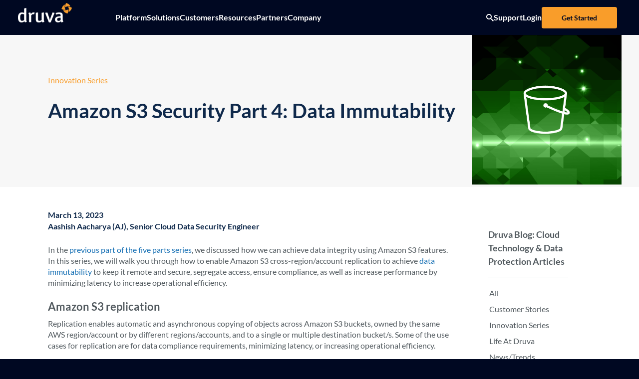

--- FILE ---
content_type: text/html;charset=utf-8
request_url: https://www.druva.com/blog/amazon-s3-security-part-4-data-immutability
body_size: 21456
content:

<!DOCTYPE HTML>
<html lang="en">
    <head>
    <meta charset="UTF-8"/>
    <title>Amazon S3 Security Part 4: Data Immutability | Druva</title>
    <meta name="keywords" content="Innovation Series"/>
    <meta name="description" content="Use Amazon S3 features to achieve data immutability and meet compliance requirements, minimize latency, or increase operational efficiency."/>
    <meta name="template" content="blog"/>
    <meta name="viewport" content="width=device-width, initial-scale=1"/>
    

    
    
<script defer="defer" type="text/javascript" src="/.rum/@adobe/helix-rum-js@%5E2/dist/rum-standalone.js"></script>
<link rel="canonical" href="https://www.druva.com/blog/amazon-s3-security-part-4-data-immutability"/>


    
<meta http-equiv="Content-Security-Policy" content="upgrade-insecure-requests"/>

<!-- Google Tag Manager -->
<script>
  (function(w,d,s,l,i){w[l]=w[l]||[];w[l].push({'gtm.start':
  new Date().getTime(),event:'gtm.js'});var f=d.getElementsByTagName(s)[0],
  j=d.createElement(s),dl=l!='dataLayer'?'&l='+l:'';j.async=true;j.src=
  'https://www.googletagmanager.com/gtm.js?id='+i+dl;f.parentNode.insertBefore(j,f);
  })(window,document,'script','dataLayer','GTM-5KHN5DJ');
</script>
<!-- End Google Tag Manager -->

<link rel="apple-touch-icon" href="/etc.clientlibs/druvaincprogram/clientlibs/clientlib-site/resources/images/cropped-site-icon-180x180.png"/>
<link rel="shortcut icon" href="/etc.clientlibs/druvaincprogram/clientlibs/clientlib-site/resources/images/site-icon.webp"/>

<script type="text/javascript">
    window.isAEMEditMode = function() {
        return document.getElementById('ContentFrame') !== null || document.querySelector('.is-edit-mode') !== null;
    }
</script>





    
    



    
    
<link rel="stylesheet" href="/etc.clientlibs/druvaincprogram/clientlibs/clientlib-base.lc-50ee4e7f616ac4cbf644bfbf0b947b61-lc.min.css" type="text/css">



    
    
<link rel="stylesheet" href="/etc.clientlibs/druvaincprogram/clientlibs/clientlib-site.lc-3267a67109f8235d261b27ae09f032c2-lc.min.css" type="text/css">





<meta name="twitter:card" content="summary_large_image"/>
<meta name="twitter:site" content="@druvainc"/>

  <meta property="og:title" content="Amazon S3 Security Part 4: Data Immutability"/>
  <meta property="og:image" content="https://www.druva.com/content/dam/druvaincprogram/blog/opengraph/opengraph_AWS%20S3%20Security%20Part%204.png"/>
  <meta property="og:description" content="Use Amazon S3 features to achieve data immutability and meet compliance requirements, minimize latency, or increase operational efficiency."/>

    
    
    

    

    



    
    

    
    

    
    
    <script async src="/etc.clientlibs/core/wcm/components/commons/datalayer/v2/clientlibs/core.wcm.components.commons.datalayer.v2.lc-1e0136bad0acfb78be509234578e44f9-lc.min.js"></script>


    
    <script async src="/etc.clientlibs/core/wcm/components/commons/datalayer/acdl/core.wcm.components.commons.datalayer.acdl.lc-bf921af342fd2c40139671dbf0920a1f-lc.min.js"></script>



    
    
</head>
    <body class="page basicpage" id="page-d7500af9fa" data-cmp-link-accessibility-enabled data-cmp-link-accessibility-text="opens in a new tab" data-cmp-data-layer-enabled data-cmp-data-layer-name="adobeDataLayer">
        <script>
          var dataLayerName = 'adobeDataLayer' || 'adobeDataLayer';
          window[dataLayerName] = window[dataLayerName] || [];
          window[dataLayerName].push({
              page: JSON.parse("{\x22page\u002Dd7500af9fa\x22:{\x22@type\x22:\x22core\/wcm\/components\/page\/v3\/page\x22,\x22repo:modifyDate\x22:\x222025\u002D01\u002D31T18:51:10Z\x22,\x22dc:title\x22:\x22Amazon S3 Security Part 4: Data Immutability\x22,\x22dc:description\x22:\x22Use Amazon S3 features to achieve data immutability and meet compliance requirements, minimize latency, or increase operational efficiency.\x22,\x22xdm:template\x22:\x22\/conf\/druvaincprogram\/settings\/wcm\/templates\/blog\x22,\x22xdm:language\x22:\x22en\x22,\x22xdm:tags\x22:[\x22Innovation Series\x22],\x22repo:path\x22:\x22\/content\/druvaincprogram\/us\/en\/blog\/amazon\u002Ds3\u002Dsecurity\u002Dpart\u002D4\u002Ddata\u002Dimmutability.html\x22}}"),
              event:'cmp:show',
              eventInfo: {
                  path: 'page.page\u002Dd7500af9fa'
              }
          });
        </script>
        
        
            

<!-- Google Tag Manager (noscript) -->
<noscript>
  <iframe src="https://www.googletagmanager.com/ns.html?id=GTM-5KHN5DJ" height="0" width="0" style="display:none;visibility:hidden" title="Google Analytics"></iframe>
</noscript>
<!-- End Google Tag Manager (noscript) -->




            
<div class="root container responsivegrid cmp-container--section">

    
    <div id="container-9420dfb6e7" class="cmp-container">
        
        


<div class="aem-Grid aem-Grid--12 aem-Grid--default--12 ">
    
    <header class="experiencefragment aem-GridColumn aem-GridColumn--default--12">
<div id="experiencefragment-e09ac1dafc" class="cmp-experiencefragment cmp-experiencefragment--header">


    
    
    
    <div id="container-3fa6c05ef5" class="cmp-container">
        
        
        <div class="globalalertbanner">
<div class="cmp-globalalertbanner hidden" data-cmp-is="globalAlertBanner" data-path="/content/experience-fragments/druvaincprogram/us/en/site/header/master/jcr:content/root/globalalertbanner" data-current-page="/content/druvaincprogram/us/en/blog/amazon-s3-security-part-4-data-immutability">
  <p class="cmp-globalalertbanner__text">
    <span class="druva-hide-mobile"></span>
    <span class="druva-hide-tablet druva-hide-desktop"></span>
    <a class="cmp-globalalertbanner__link">
      <i class="cmp-globalalertbanner__link__icon"></i>
    </a>
  </p>
  <div class="cmp-globalalertbanner__close-button">
    <span class="cmp-globalalertbanner__close-button__icon">
      <svg version="1.1" width="15" height="25" xmlns="http://www.w3.org/2000/svg" xmlns:xlink="http://www.w3.org/1999/xlink" x="0px" y="0px" viewBox="0 0 496.096 496.096" xml:space="preserve">
        <path d="M259.41,247.998L493.754,13.654c3.123-3.124,3.123-8.188,0-11.312c-3.124-3.123-8.188-3.123-11.312,0L248.098,236.686
                      L13.754,2.342C10.576-0.727,5.512-0.639,2.442,2.539c-2.994,3.1-2.994,8.015,0,11.115l234.344,234.344L2.442,482.342
                      c-3.178,3.07-3.266,8.134-0.196,11.312s8.134,3.266,11.312,0.196c0.067-0.064,0.132-0.13,0.196-0.196L248.098,259.31
                      l234.344,234.344c3.178,3.07,8.242,2.982,11.312-0.196c2.995-3.1,2.995-8.016,0-11.116L259.41,247.998z" fill="#ffffff" data-original="#000000"></path>
      </svg>
    </span>
  </div>
</div>

    

</div>
<div class="header"><div class="cmp-header">
  <div class="cmp-header__top">
    



    


  </div>
  <div class="cmp-header__main">
    <div class="cmp-header__logo">
      
<div data-cmp-is="image" data-cmp-widths="110,320,480,600,800,1024,1220,1600" data-cmp-src="/adobe/dynamicmedia/deliver/dm-aid--3a07179d-ee48-4d74-bddb-1f86105d42a3/druva-logo-reversed.webp?preferwebp=true&amp;quality=85&amp;width={width}" id="image-0139c32482" data-cmp-data-layer="{&#34;image-0139c32482&#34;:{&#34;@type&#34;:&#34;core/wcm/components/image/v3/image&#34;,&#34;repo:modifyDate&#34;:&#34;2025-05-05T22:09:01Z&#34;,&#34;xdm:linkURL&#34;:&#34;/&#34;,&#34;image&#34;:{&#34;repo:id&#34;:&#34;3a07179d-ee48-4d74-bddb-1f86105d42a3&#34;,&#34;repo:modifyDate&#34;:&#34;2025-05-05T22:08:34Z&#34;,&#34;@type&#34;:&#34;image/webp&#34;,&#34;repo:path&#34;:&#34;/content/dam/druvaincprogram/logos/druva-logos/Druva_Logo_reversed.webp&#34;}}}" data-cmp-hook-image="imageV3" class="cmp-image
            cmp-image__align-left    " itemscope itemtype="http://schema.org/ImageObject">
  <a class="cmp-image__link" data-cmp-clickable href="/">
    <img src="/adobe/dynamicmedia/deliver/dm-aid--3a07179d-ee48-4d74-bddb-1f86105d42a3/druva-logo-reversed.webp?preferwebp=true&quality=85" srcset="/adobe/dynamicmedia/deliver/dm-aid--3a07179d-ee48-4d74-bddb-1f86105d42a3/druva-logo-reversed.webp?preferwebp=true&amp;quality=85&amp;width=110 110w,/adobe/dynamicmedia/deliver/dm-aid--3a07179d-ee48-4d74-bddb-1f86105d42a3/druva-logo-reversed.webp?preferwebp=true&amp;quality=85&amp;width=320 320w,/adobe/dynamicmedia/deliver/dm-aid--3a07179d-ee48-4d74-bddb-1f86105d42a3/druva-logo-reversed.webp?preferwebp=true&amp;quality=85&amp;width=480 480w,/adobe/dynamicmedia/deliver/dm-aid--3a07179d-ee48-4d74-bddb-1f86105d42a3/druva-logo-reversed.webp?preferwebp=true&amp;quality=85&amp;width=600 600w,/adobe/dynamicmedia/deliver/dm-aid--3a07179d-ee48-4d74-bddb-1f86105d42a3/druva-logo-reversed.webp?preferwebp=true&amp;quality=85&amp;width=800 800w,/adobe/dynamicmedia/deliver/dm-aid--3a07179d-ee48-4d74-bddb-1f86105d42a3/druva-logo-reversed.webp?preferwebp=true&amp;quality=85&amp;width=1024 1024w,/adobe/dynamicmedia/deliver/dm-aid--3a07179d-ee48-4d74-bddb-1f86105d42a3/druva-logo-reversed.webp?preferwebp=true&amp;quality=85&amp;width=1220 1220w,/adobe/dynamicmedia/deliver/dm-aid--3a07179d-ee48-4d74-bddb-1f86105d42a3/druva-logo-reversed.webp?preferwebp=true&amp;quality=85&amp;width=1600 1600w" loading="lazy" class="cmp-image__image" itemprop="contentUrl" width="150" height="54" alt="Druva Logo" style="max-width:110px;"/>
  </a>
  
  
  
</div>

    


      
    </div>
    <div class="cmp-header__navigation">
      
<nav class="cmp-navigation" itemscope itemtype="http://schema.org/SiteNavigationElement">
  <button class="cmp-navigation__menu-toggle" aria-expanded="false" aria-label="Toggle Menu">
    <div></div>
  </button>
  
  <ul class="cmp-navigation__level0__list">
    <li class="cmp-navigation__level0__list-item druva-hide-desktop">
      <form class="cmp-algolia-mobile-search__form" action="/search" method="get">
        <input type="text" name="q" id="cmp-algolia-mobile-search" class="cmp-algolia-mobile-search__input" placeholder="Search Druva" required/>
        <button type="submit" class="cmp-algolia-mobile-search__submit" aria-label="Search">
          <span class="cmp-algolia-mobile-search__search-icon" aria-hidden="true"></span>
        </button>
      </form>
    </li>     
    
      
  
  
    
  
    <li class="cmp-navigation__level0__list-item">
      <a class="cmp-navigation__level0__link" tabindex="0" href="/products">Platform</a>
      <div class="cmp-navigation__submenu">
        
        
        <ul class="cmp-navigation__level1__list display-all">
          
  
  
  
    
  
  
    <li class="cmp-navigation__level1__list-item">
      <span class="cmp-navigation__level1__link">Data Security Cloud</span>
      
        <div class="cmp-navigation__level2__final">
          
            <span class="cmp-navigation__level2__title druva-hide-mobile druva-hide-tablet">
              <img loading="lazy" class="cmp-navigation__level2__title__image druva-hide-mobile druva-hide-tablet" src="/content/dam/druvaincprogram/icons/orange-icon_data-security-cloud.png"/>
              Data Security Cloud
            </span>
            <p class="cmp-navigation__level2__description">Fully managed data security across enterprise, cloud, SaaS, and end user.</p>
          
          <ul class="cmp-navigation__level3__list">
            <li class="cmp-navigation__level3__list-item">
              <a class="cmp-navigation__level3__link" href="/products/platform-overview">Overview</a>
            </li>
          
            <li class="cmp-navigation__level3__list-item">
              <a class="cmp-navigation__level3__link" href="/products/pricing-plans">Plans &amp; Pricing</a>
            </li>
          
            <li class="cmp-navigation__level3__list-item">
              <a class="cmp-navigation__level3__link" href="https://security.druva.com" target="_blank">Trust Center</a>
            </li>
          </ul>
        </div>
      
      
    </li>
  
  
  

  
  
  

          
        
          
  
  
  
    
  
  
    <li class="cmp-navigation__level1__list-item">
      <span class="cmp-navigation__level1__link">Data Protection</span>
      
        <div class="cmp-navigation__level2__final">
          
            <a class="cmp-navigation__level2__title" href="/solutions/cloud-data-protection">
              <img loading="lazy" class="cmp-navigation__level2__title__image druva-hide-mobile druva-hide-tablet" src="/content/dam/druvaincprogram/icons/navy-icon_data-protection.png"/>
              Data Protection
            </a>
            <p class="cmp-navigation__level2__description">Modernize data protection to reduce costs and complexity</p>
          
          <ul class="cmp-navigation__level3__list">
            <li class="cmp-navigation__level3__list-item">
              <a class="cmp-navigation__level3__link" href="/solutions/cloud-backup">Public Cloud Backup</a>
            </li>
          
            <li class="cmp-navigation__level3__list-item">
              <a class="cmp-navigation__level3__link" href="/products/data-center">Hybrid Cloud Backup</a>
            </li>
          
            <li class="cmp-navigation__level3__list-item">
              <a class="cmp-navigation__level3__link" href="/solutions/end-user-protection">End User Protection</a>
            </li>
          </ul>
        </div>
      
      
    </li>
  
  
  

  
  
  

          
        
          
  
  
  
    
  
  
    <li class="cmp-navigation__level1__list-item">
      <span class="cmp-navigation__level1__link">Cyber Response &amp; Recovery</span>
      
        <div class="cmp-navigation__level2__final">
          
            <a class="cmp-navigation__level2__title" href="/solutions/cyber-resilience-compliance-monitoring">
              <img loading="lazy" class="cmp-navigation__level2__title__image druva-hide-mobile druva-hide-tablet" src="/content/dam/druvaincprogram/icons/navy-icon_global-check.png"/>
              Cyber Response &amp; Recovery
            </a>
            <p class="cmp-navigation__level2__description">Bounce back from cyber attacks with data that is always safe and ready.</p>
          
          <ul class="cmp-navigation__level3__list">
            <li class="cmp-navigation__level3__list-item">
              <a class="cmp-navigation__level3__link" href="/use-cases/ransomware">Accelerated Ransomware Recovery</a>
            </li>
          
            <li class="cmp-navigation__level3__list-item">
              <a class="cmp-navigation__level3__link" href="/use-cases/security-posture-and-observability">Security Posture &amp; Observability</a>
            </li>
          
            <li class="cmp-navigation__level3__list-item">
              <a class="cmp-navigation__level3__link" href="/solutions/managed-ddr">Managed Data Detection &amp; Response</a>
            </li>
          </ul>
        </div>
      
      
    </li>
  
  
  

  
  
  

          
        
          
  
  
  
    
  
  
    <li class="cmp-navigation__level1__list-item">
      <span class="cmp-navigation__level1__link">eDiscovery &amp; Compliance</span>
      
        <div class="cmp-navigation__level2__final">
          
            <a class="cmp-navigation__level2__title" href="/use-cases/compliance">
              <img loading="lazy" class="cmp-navigation__level2__title__image druva-hide-mobile druva-hide-tablet" src="/content/dam/druvaincprogram/icons/navy-icon_governance.png"/>
              eDiscovery &amp; Compliance
            </a>
            <p class="cmp-navigation__level2__description">Secure, protect, and streamline data governance.</p>
          
          <ul class="cmp-navigation__level3__list">
            <li class="cmp-navigation__level3__list-item">
              <a class="cmp-navigation__level3__link" href="/use-cases/compliance">Sensitive Data Governance</a>
            </li>
          
            <li class="cmp-navigation__level3__list-item">
              <a class="cmp-navigation__level3__link" href="/use-cases/ediscovery">eDiscovery &amp; Legal Hold</a>
            </li>
          
            <li class="cmp-navigation__level3__list-item">
              <a class="cmp-navigation__level3__link" href="/use-cases/long-term-data-retention">Cloud Archive &amp; Retention</a>
            </li>
          </ul>
        </div>
      
      
    </li>
  
  
  

  
  
  

          
        
          
  
  
  
    
  
  
    <li class="cmp-navigation__level1__list-item">
      <span class="cmp-navigation__level1__link">DruAI</span>
      
        <div class="cmp-navigation__level2__final">
          
            <a class="cmp-navigation__level2__title" href="/use-cases/ai">
              <img loading="lazy" class="cmp-navigation__level2__title__image druva-hide-mobile druva-hide-tablet" src="/content/dam/druvaincprogram/icons/icon-dru-ai.svg"/>
              DruAI
            </a>
            <p class="cmp-navigation__level2__description">Free up your IT and Security team&#39;s bandwidth with Agentic AI</p>
          
          <ul class="cmp-navigation__level3__list">
            <li class="cmp-navigation__level3__list-item">
              <a class="cmp-navigation__level3__link" href="https://www.druva.com/use-cases/ai#druai-agents">DruAI Agents</a>
            </li>
          
            <li class="cmp-navigation__level3__list-item">
              <a class="cmp-navigation__level3__link" href="/use-cases/ai/metagraph">Dru Metagraph</a>
            </li>
          </ul>
        </div>
      
      
    </li>
  
  
  

  
  
  

          
        </ul>
        
      </div>
    </li>
  
  
  
  

  
  
  
  

      
    
      
  
  
    
  
    <li class="cmp-navigation__level0__list-item">
      <span class="cmp-navigation__level0__link" tabindex="0">Solutions</span>
      <div class="cmp-navigation__submenu">
        
        
        
        <ul class="cmp-navigation__level1__list flat-2-column">
          
  
  
  
    
  
  
    <li class="cmp-navigation__level1__list-item">
      <span class="cmp-navigation__level1__link">Modernize Data Protection</span>
      
        <div class="cmp-navigation__level2__final">
          
          <ul class="cmp-navigation__level3__list">
            <li class="cmp-navigation__level3__list-item">
              <a class="cmp-navigation__level3__link" href="/solutions/accelerate-protect-cloud-projects">Protect multi-cloud deployments</a>
            </li>
          
            <li class="cmp-navigation__level3__list-item">
              <a class="cmp-navigation__level3__link" href="/solutions/cloud-data-protection">Reduce Cost &amp; Complexity</a>
            </li>
          
            <li class="cmp-navigation__level3__list-item">
              <a class="cmp-navigation__level3__link" href="/use-cases/remote-office-cloud-backup">Remote and Branch Office Backup</a>
            </li>
          
            <li class="cmp-navigation__level3__list-item">
              <a class="cmp-navigation__level3__link" href="/solutions/end-user-protection">End User Protection</a>
            </li>
          
            <li class="cmp-navigation__level3__list-item">
              <a class="cmp-navigation__level3__link" href="/use-cases/saas-backup">SaaS Apps Data Protection</a>
            </li>
          
            <li class="cmp-navigation__level3__list-item">
              <a class="cmp-navigation__level3__link" href="/solutions/cloudcache">Local Backup and Recovery</a>
            </li>
          
            <li class="cmp-navigation__level3__list-item">
              <a class="cmp-navigation__level3__link" href="/comparison/druva-vs-veeam">Druva vs. Veeam: See the SaaS Advantage</a>
            </li>
          </ul>
        </div>
      
      
    </li>
  
  
  

  
  
  

          
        
          
  
  
  
    
  
  
    <li class="cmp-navigation__level1__list-item">
      <span class="cmp-navigation__level1__link">Accelerate Cyber Resilience</span>
      
        <div class="cmp-navigation__level2__final">
          
          <ul class="cmp-navigation__level3__list">
            <li class="cmp-navigation__level3__list-item">
              <a class="cmp-navigation__level3__link" href="/solutions/cyber-resilience-compliance-monitoring">Cyber Recovery Readiness</a>
            </li>
          
            <li class="cmp-navigation__level3__list-item">
              <a class="cmp-navigation__level3__link" href="/solutions/threat-hunting">Threat Hunting</a>
            </li>
          
            <li class="cmp-navigation__level3__list-item">
              <a class="cmp-navigation__level3__link" href="/use-cases/compliance">Sensitive Data Governance</a>
            </li>
          
            <li class="cmp-navigation__level3__list-item">
              <a class="cmp-navigation__level3__link" href="/use-cases/ediscovery">eDiscovery &amp; Legal Hold</a>
            </li>
          
            <li class="cmp-navigation__level3__list-item">
              <a class="cmp-navigation__level3__link" href="/solutions/managed-ddr">Managed Data Detection &amp; Response</a>
            </li>
          
            <li class="cmp-navigation__level3__list-item">
              <a class="cmp-navigation__level3__link" href="/solutions/cyber-resilience-maturity-model">Assess Cyber Resilience</a>
            </li>
          </ul>
        </div>
      
      
    </li>
  
  
  

  
  
  

          
        
          
  
  
  
    
  
  
    <li class="cmp-navigation__level1__list-item">
      <span class="cmp-navigation__level1__link">Key Technologies</span>
      
      
        <ul class="cmp-navigation__level2__list">
          
  
  
  
  
    
  
  
  
    <li class="cmp-navigation__level2__list-item">
      <div class="cmp-navigation__level2__link">
        <span>Public Cloud</span>
      </div>
      <div class="cmp-navigation__level3">
        
          <ul class="cmp-navigation__level3__list">
            
  
  
  
  
  
    
  
  
  
  
    <li class="cmp-navigation__level3__list-item">
      <a class="cmp-navigation__level3__link" href="/use-cases/aws-cloud-backup">AWS</a>
    </li>
  

  

          
            
  
  
  
  
  
    
  
  
  
  
    <li class="cmp-navigation__level3__list-item">
      <a class="cmp-navigation__level3__link" href="/solutions/amazon-ec2-backup">Amazon EC2</a>
    </li>
  

  

          
            
  
  
  
  
  
    
  
  
  
  
    <li class="cmp-navigation__level3__list-item">
      <a class="cmp-navigation__level3__link" href="/solutions/amazon-rds-backup">Amazon RDS</a>
    </li>
  

  

          
            
  
  
  
  
  
    
  
  
  
  
    <li class="cmp-navigation__level3__list-item">
      <a class="cmp-navigation__level3__link" href="/solutions/amazon-s3-backup">Amazon S3</a>
    </li>
  

  

          </ul>
        
      </div>
    </li>
  
  

  
  

        
          
  
  
  
  
    
  
  
  
    <li class="cmp-navigation__level2__list-item">
      <div class="cmp-navigation__level2__link">
        <span>Druva for Microsoft</span>
      </div>
      <div class="cmp-navigation__level3">
        
          <ul class="cmp-navigation__level3__list">
            
  
  
  
  
  
    
  
  
  
  
    <li class="cmp-navigation__level3__list-item">
      <a class="cmp-navigation__level3__link" href="/solutions/microsoft-backup">Microsoft &amp; Azure</a>
    </li>
  

  

          
            
  
  
  
  
  
    
  
  
  
  
    <li class="cmp-navigation__level3__list-item">
      <a class="cmp-navigation__level3__link" href="/solutions/azure-vm-backup">Azure VM</a>
    </li>
  

  

          
            
  
  
  
  
  
    
  
  
  
  
    <li class="cmp-navigation__level3__list-item">
      <a class="cmp-navigation__level3__link" href="/solutions/azure-sql">Azure SQL</a>
    </li>
  

  

          
            
  
  
  
  
  
    
  
  
  
  
    <li class="cmp-navigation__level3__list-item">
      <a class="cmp-navigation__level3__link" href="/solutions/azure-blob-backup">Azure Blob</a>
    </li>
  

  

          
            
  
  
  
  
  
    
  
  
  
  
    <li class="cmp-navigation__level3__list-item">
      <a class="cmp-navigation__level3__link" href="/solutions/azure-files-backup">Azure Files</a>
    </li>
  

  

          
            
  
  
  
  
  
    
  
  
  
  
    <li class="cmp-navigation__level3__list-item">
      <a class="cmp-navigation__level3__link" href="/solutions/microsoft-365-backup">Microsoft 365</a>
    </li>
  

  

          
            
  
  
  
  
  
    
  
  
  
  
    <li class="cmp-navigation__level3__list-item">
      <a class="cmp-navigation__level3__link" href="/solutions/microsoft-365-backup-express">Microsoft 365 Backup Express</a>
    </li>
  

  

          
            
  
  
  
  
  
    
  
  
  
  
    <li class="cmp-navigation__level3__list-item">
      <a class="cmp-navigation__level3__link" href="/solutions/microsoft-dynamics-365">Microsoft Dynamics 365</a>
    </li>
  

  

          
            
  
  
  
  
  
    
  
  
  
  
    <li class="cmp-navigation__level3__list-item">
      <a class="cmp-navigation__level3__link" href="/solutions/microsoft-entra-id">Microsoft Entra ID</a>
    </li>
  

  

          
            
  
  
  
  
  
    
  
  
  
  
    <li class="cmp-navigation__level3__list-item">
      <a class="cmp-navigation__level3__link" href="/solutions/sql">Microsoft SQL</a>
    </li>
  

  

          </ul>
        
      </div>
    </li>
  
  

  
  

        
          
  
  
  
  
    
  
  
  
    <li class="cmp-navigation__level2__list-item">
      <div class="cmp-navigation__level2__link">
        <span>Endpoint and SaaS Apps</span>
      </div>
      <div class="cmp-navigation__level3">
        
          <ul class="cmp-navigation__level3__list">
            
  
  
  
  
  
    
  
  
  
  
    <li class="cmp-navigation__level3__list-item">
      <a class="cmp-navigation__level3__link" href="/solutions/google-workspace">Google Workspace</a>
    </li>
  

  

          
            
  
  
  
  
  
    
  
  
  
  
    <li class="cmp-navigation__level3__list-item">
      <a class="cmp-navigation__level3__link" href="/solutions/salesforce">Salesforce</a>
    </li>
  

  

          
            
  
  
  
  
  
    
  
  
  
  
    <li class="cmp-navigation__level3__list-item">
      <a class="cmp-navigation__level3__link" href="/use-cases/endpoint-backup">Endpoints</a>
    </li>
  

  

          </ul>
        
      </div>
    </li>
  
  

  
  

        
          
  
  
  
  
    
  
  
  
    <li class="cmp-navigation__level2__list-item">
      <div class="cmp-navigation__level2__link">
        <span>Hybrid Workloads</span>
      </div>
      <div class="cmp-navigation__level3">
        
          <ul class="cmp-navigation__level3__list">
            
  
  
  
  
  
    
  
  
  
  
    <li class="cmp-navigation__level3__list-item">
      <a class="cmp-navigation__level3__link" href="/solutions/vmware-cloud-backup">VMware</a>
    </li>
  

  

          
            
  
  
  
  
  
    
  
  
  
  
    <li class="cmp-navigation__level3__list-item">
      <a class="cmp-navigation__level3__link" href="/solutions/hyper-v">Hyper-V</a>
    </li>
  

  

          
            
  
  
  
  
  
    
  
  
  
  
    <li class="cmp-navigation__level3__list-item">
      <a class="cmp-navigation__level3__link" href="/solutions/nutanix">Nutanix</a>
    </li>
  

  

          </ul>
        
      </div>
    </li>
  
  

  
  

        
          
  
  
  
  
    
  
  
  
    <li class="cmp-navigation__level2__list-item">
      <div class="cmp-navigation__level2__link">
        <span>Enterprise Workloads</span>
      </div>
      <div class="cmp-navigation__level3">
        
          <ul class="cmp-navigation__level3__list">
            
  
  
  
  
  
    
  
  
  
  
    <li class="cmp-navigation__level3__list-item">
      <a class="cmp-navigation__level3__link" href="/solutions/sap-hana-backup">SAP HANA</a>
    </li>
  

  

          
            
  
  
  
  
  
    
  
  
  
  
    <li class="cmp-navigation__level3__list-item">
      <a class="cmp-navigation__level3__link" href="/solutions/oracle-data-protection">Oracle</a>
    </li>
  

  

          
            
  
  
  
  
  
    
  
  
  
  
    <li class="cmp-navigation__level3__list-item">
      <a class="cmp-navigation__level3__link" href="/solutions/nas-backup">NAS/files</a>
    </li>
  

  

          </ul>
        
      </div>
    </li>
  
  

  
  

        </ul>
      
    </li>
  
  
  

  
  
  

          <li class="cmp-navigation__level1__list-item cta">
            <div class="button">
              <a class="cmp-button style-secondary on-light-background" href="/tours">
                <span class="cmp-button__text">Take a Tour</span>
              </a>
            </div>
            
          </li>
        </ul>
      </div>
    </li>
  
  
  
  

  
  
  
  

      
    
      
  
  
    
  
    <li class="cmp-navigation__level0__list-item">
      <a class="cmp-navigation__level0__link" tabindex="0" href="/customers">Customers</a>
      <div class="cmp-navigation__submenu">
        <ul class="cmp-navigation__level1__list featured">
          <li class="cmp-navigation__featured">
            <a class="cmp-navigation__featured__title" href="/customers">Explore All Customer Stories</a>
            <p class="cmp-navigation__featured__description">See how leading enterprises use Druva’s cloud-native SaaS platform for data security, ransomware recovery, &amp; cyber resilience with real customer success stories.</p>
          </li>
          <li class="cmp-navigation__featured druva-hide-mobile druva-hide-tablet">
            <div class="cmp-navigation__featured__cta">
              <a href="/customers/zs-associates">
                <img loading="lazy" class="cmp-navigation__featured__cta__image" src="/content/dam/druvaincprogram/logos/customers/zs-associates-cs-logo.png"/>
              </a>
              <div class="cmp-navigation__featured__cta__text">
                <p class="cmp-navigation__featured__cta__title">DruAI makes the difference</p>
                <a class="cmp-navigation__featured__cta__link" href="/customers/zs-associates">ZS Associates cuts recovery from days to just hours</a>
              </div>
            </div>
<div class="cmp-navigation__featured__cta">
              <a href="/customers/donor-network">
                <img loading="lazy" class="cmp-navigation__featured__cta__image" src="/content/dam/druvaincprogram/logos/customers/donor-network-cs-logo.png"/>
              </a>
              <div class="cmp-navigation__featured__cta__text">
                <p class="cmp-navigation__featured__cta__title">One cloud-native solution for every workload</p>
                <a class="cmp-navigation__featured__cta__link" href="/customers/donor-network">Donor Network West secures endpoints, SaaS apps &amp; more</a>
              </div>
            </div>

          </li>
        </ul>
        
        
        
      </div>
    </li>
  
  
  
  

  
  
  
  

      
    
      
  
  
    
  
    <li class="cmp-navigation__level0__list-item">
      <a class="cmp-navigation__level0__link" tabindex="0" href="/resources">Resources</a>
      <div class="cmp-navigation__submenu">
        
        <ul class="cmp-navigation__level1__list featured-list">
          <li class="cmp-navigation__featured-list">
            <ul class="cmp-navigation__featured-list__list">
              <li>
                <a class="cmp-navigation__featured-list__list__link" href="/resources/analyst-reports">Analyst Research</a>
              </li>
            
              <li>
                <a class="cmp-navigation__featured-list__list__link" href="/resources/ebooks">eBooks</a>
              </li>
            
              <li>
                <a class="cmp-navigation__featured-list__list__link" href="/glossary">Glossary of Terms</a>
              </li>
            
              <li>
                <a class="cmp-navigation__featured-list__list__link" href="/resources/product-demos">Product Demos</a>
              </li>
            
              <li>
                <a class="cmp-navigation__featured-list__list__link" href="/resources/solution-briefs">Solution Briefs</a>
              </li>
            
              <li>
                <a class="cmp-navigation__featured-list__list__link" href="/resources/testimonials">Testimonials</a>
              </li>
            
              <li>
                <a class="cmp-navigation__featured-list__list__link" href="/resources/white-papers">White Papers</a>
              </li>
            
              <li>
                <a class="cmp-navigation__featured-list__list__link" href="/reconx-labs">ReconX Labs</a>
              </li>
            
              <li>
                <a class="cmp-navigation__featured-list__list__link" href="/resources/datasheets">Datasheets</a>
              </li>
            
              <li>
                <a class="cmp-navigation__featured-list__list__link" href="https://www.ransomwarerecovery.org/">Ransomware Recovery Hub</a>
              </li>
            </ul>
          </li>
          <li class="cmp-navigation__featured-list druva-hide-mobile druva-hide-tablet">
            
              <div class="cmp-navigation__featured-list__cta">
                
                <a href="https://www.druva.com/resources/reports/analyst-report-gartner-magic-quadrant">
                  <img loading="lazy" class="cmp-navigation__featured-list__cta__image" src="/content/dam/druvaincprogram/thumbnails/nav/gartner-mq-2025-resource-nav-thmb.png"/>
                </a>
                <div class="cmp-navigation__featured-list__cta__text">
                  <p class="cmp-navigation__featured-list__cta__title">2025 Gartner® Magic Quadrant™ for Data Protection Platforms </p>
                  <a class="cmp-navigation__featured-list__cta__link" href="https://www.druva.com/resources/reports/analyst-report-gartner-magic-quadrant">See why Druva was named a Leader</a>
                </div>
              </div>
            
              <div class="cmp-navigation__featured-list__cta">
                
                <a href="/comparison/druva-vs-veeam/tco-calculator">
                  <img loading="lazy" class="cmp-navigation__featured-list__cta__image" src="/content/dam/druvaincprogram/thumbnails/tco-calc-nav-thmb.png"/>
                </a>
                <div class="cmp-navigation__featured-list__cta__text">
                  <p class="cmp-navigation__featured-list__cta__title">Druva vs. Veeam TCO Calculator</p>
                  <a class="cmp-navigation__featured-list__cta__link" href="/comparison/druva-vs-veeam/tco-calculator">Find the hidden costs of legacy backup</a>
                </div>
              </div>
            
              
            
              
            
              
            
              
            
              
            
              
            
              
            
              
            
          </li>
        </ul>
        
        
      </div>
    </li>
  
  
  
  

  
  
  
  

      
    
      
  
  
    
  
    <li class="cmp-navigation__level0__list-item">
      <span class="cmp-navigation__level0__link" tabindex="0">Partners</span>
      <div class="cmp-navigation__submenu">
        
        
        
        <ul class="cmp-navigation__level1__list flat-3-column">
          
  
  
  
    
  
  
    <li class="cmp-navigation__level1__list-item">
      <span class="cmp-navigation__level1__link">Alliances</span>
      
        <div class="cmp-navigation__level2__final">
          
          <ul class="cmp-navigation__level3__list">
            <li class="cmp-navigation__level3__list-item">
              <a class="cmp-navigation__level3__link" href="/partners/aws">AWS</a>
            </li>
          
            <li class="cmp-navigation__level3__list-item">
              <a class="cmp-navigation__level3__link" href="/partners/dell">Dell</a>
            </li>
          
            <li class="cmp-navigation__level3__list-item">
              <a class="cmp-navigation__level3__link" href="/partners/microsoft">Microsoft</a>
            </li>
          </ul>
        </div>
      
      
    </li>
  
  
  

  
  
  

          
        
          
  
  
  
    
  
  
    <li class="cmp-navigation__level1__list-item">
      <span class="cmp-navigation__level1__link">Value Added Resellers</span>
      
        <div class="cmp-navigation__level2__final">
          
          <ul class="cmp-navigation__level3__list">
            <li class="cmp-navigation__level3__list-item">
              <a class="cmp-navigation__level3__link" href="/partners/partner-program">Partner+ Program</a>
            </li>
          
            <li class="cmp-navigation__level3__list-item">
              <a class="cmp-navigation__level3__link" href="https://partneracademy.druva.com/page/value-added-resellers">Partner Academy</a>
            </li>
          </ul>
        </div>
      
      
    </li>
  
  
  

  
  
  

          
        
          
  
  
  
    
  
  
    <li class="cmp-navigation__level1__list-item">
      <span class="cmp-navigation__level1__link">Partner Login</span>
      
        <div class="cmp-navigation__level2__final">
          
          <ul class="cmp-navigation__level3__list">
            <li class="cmp-navigation__level3__list-item">
              <a class="cmp-navigation__level3__link" href="https://partnerportal.druva.com/">Partner Portal</a>
            </li>
          
            <li class="cmp-navigation__level3__list-item">
              <a class="cmp-navigation__level3__link" href="https://msplogin.druva.com/">Managed Service Center</a>
            </li>
          </ul>
        </div>
      
      
    </li>
  
  
  

  
  
  

          
        
          
  
  
  
    
  
  
    <li class="cmp-navigation__level1__list-item">
      <span class="cmp-navigation__level1__link">Ecosystem</span>
      
        <div class="cmp-navigation__level2__final">
          
          <ul class="cmp-navigation__level3__list">
            <li class="cmp-navigation__level3__list-item">
              <a class="cmp-navigation__level3__link" href="/partners/security-integrations">Security Integrations</a>
            </li>
          
            <li class="cmp-navigation__level3__list-item">
              <a class="cmp-navigation__level3__link" href="/partners/technology-alliance-program">Technology Partners</a>
            </li>
          </ul>
        </div>
      
      
    </li>
  
  
  

  
  
  

          
        
          
  
  
  
    
  
  
    <li class="cmp-navigation__level1__list-item">
      <span class="cmp-navigation__level1__link">Managed Service Providers</span>
      
        <div class="cmp-navigation__level2__final">
          
          <ul class="cmp-navigation__level3__list">
            <li class="cmp-navigation__level3__list-item">
              <a class="cmp-navigation__level3__link" href="/partners/msp-partner-program">Managed Service Providers</a>
            </li>
          
            <li class="cmp-navigation__level3__list-item">
              <a class="cmp-navigation__level3__link" href="/tours/managed-services-center">Take a Tour</a>
            </li>
          
            <li class="cmp-navigation__level3__list-item">
              <a class="cmp-navigation__level3__link" href="https://partneracademy.druva.com/page/managed-service-providers">MSP Academy</a>
            </li>
          </ul>
        </div>
      
      
    </li>
  
  
  

  
  
  

          <li class="cmp-navigation__level1__list-item cta">
            <div class="button">
              <a class="cmp-button style-secondary on-light-background" href="https://partnerportal.druva.com/English/register_email.aspx">
                <span class="cmp-button__text">Become a Partner</span>
              </a>
            </div>
            
          </li>
        </ul>
      </div>
    </li>
  
  
  
  

  
  
  
  

      
    
      
  
  
    
  
    <li class="cmp-navigation__level0__list-item">
      <a class="cmp-navigation__level0__link" tabindex="0" href="/about">Company</a>
      <div class="cmp-navigation__submenu">
        
        <ul class="cmp-navigation__level1__list featured-list">
          <li class="cmp-navigation__featured-list">
            <ul class="cmp-navigation__featured-list__list">
              <li>
                <a class="cmp-navigation__featured-list__list__link" href="/about">Company</a>
              </li>
            
              <li>
                <a class="cmp-navigation__featured-list__list__link" href="/about/leadership">Leadership</a>
              </li>
            
              <li>
                <a class="cmp-navigation__featured-list__list__link" href="/about/investors">Investors</a>
              </li>
            
              <li>
                <a class="cmp-navigation__featured-list__list__link" href="/about/careers">Careers</a>
              </li>
            
              <li>
                <a class="cmp-navigation__featured-list__list__link" href="/about/contact-us">Contact Us</a>
              </li>
            
              <li>
                <a class="cmp-navigation__featured-list__list__link" href="/about/news">Newsroom</a>
              </li>
            
              <li>
                <a class="cmp-navigation__featured-list__list__link" href="/about/awards">Awards</a>
              </li>
            
              <li>
                <a class="cmp-navigation__featured-list__list__link" href="/about/events">Events</a>
              </li>
            
              <li>
                <a class="cmp-navigation__featured-list__list__link" href="/blog">Blog</a>
              </li>
            
              <li>
                <a class="cmp-navigation__featured-list__list__link" href="/about/inclusion">Inclusion</a>
              </li>
            </ul>
          </li>
          <li class="cmp-navigation__featured-list druva-hide-mobile druva-hide-tablet">
            
              
            
              
            
              
            
              
            
              <div class="cmp-navigation__featured-list__cta">
                
                <a class="cmp-navigation__featured-list__cta__image-icon-container" href="/about/contact-us">
                  <img loading="lazy" class="cmp-navigation__featured-list__cta__image-icon" src="/content/dam/druvaincprogram/icons/Blue-icons_contact-us.svg"/>
                </a>
                <div class="cmp-navigation__featured-list__cta__text">
                  <p class="cmp-navigation__featured-list__cta__title">Get in touch with us</p>
                  <a class="cmp-navigation__featured-list__cta__link" href="/about/contact-us">Contact Us</a>
                </div>
              </div>
            
              
            
              
            
              
            
              <div class="cmp-navigation__featured-list__cta">
                
                <a class="cmp-navigation__featured-list__cta__image-icon-container" href="/blog">
                  <img loading="lazy" class="cmp-navigation__featured-list__cta__image-icon" src="/content/dam/druvaincprogram/icons/Blue-icons_blog.svg"/>
                </a>
                <div class="cmp-navigation__featured-list__cta__text">
                  <p class="cmp-navigation__featured-list__cta__title">News, product innovations, and more</p>
                  <a class="cmp-navigation__featured-list__cta__link" href="/blog">Blog</a>
                </div>
              </div>
            
              
            
          </li>
        </ul>
        
        
      </div>
    </li>
  
  
  
  

  
  
  
  

      
        <li class="cmp-navigation__level0__list-item desktop-last">
          <div class="button">




  <a id="button-c664b48e92" class="cmp-button style-secondary size-small  " data-cmp-clickable data-cmp-data-layer="{&#34;button-c664b48e92&#34;:{&#34;@type&#34;:&#34;core/wcm/components/button/v2/button&#34;,&#34;repo:modifyDate&#34;:&#34;2023-09-01T22:45:05Z&#34;,&#34;dc:title&#34;:&#34;Get Started&#34;,&#34;xdm:linkURL&#34;:&#34;/tours&#34;}}" href="/tours">
    <span class="cmp-button__text">Get Started</span>
    
  </a>



    

</div>

        </li>
        <li class="cmp-navigation__level0__list-item desktop-right druva-hide-mobile druva-hide-tablet">
          <div class="cmp-algolia-search druva-hide-mobile druva-hide-tablet">
  <div class="cmp-algolia-search__bar">
    <button class="cmp-algolia-search__button" aria-expanded="false" aria-label="Search button" id="algoliaSearchTrigger"></button>
    <div class="cmp-algolia-search__widgets">
      <div id="cmp-algolia-search__autocomplete"></div>
      <div class="cmp-algolia-search__disclaimer"><i>Search queries sent to third parties.</i></div>
      <div id="cmp-algolia-search__autocomplete-panel"></div>
    </div>
  </div>
</div>


        </li>
        <li class="cmp-navigation__level0__list-item"> 
          <a class="cmp-navigation__level0__link custom" href="/support" title="Support">Support</a>
        </li>
        <li class="cmp-navigation__level0__list-item">
          <a class="cmp-navigation__level0__link login" href="https://login.druva.com">Login</a>
        </li>
        <li class="cmp-navigation__level0__list-item druva-hide-desktop">
          

<div class="cmp-languagedropdown">
  <a class="cmp-languagedropdown__link" href="#" aria-label="Language">
    <span class="druva-hide-desktop">Language</span>
  </a>
  <ul class="cmp-languagedropdown__list">
    <li class="cmp-languagedropdown__list-item">
      <a class="cmp-languagedropdown__list-item__link" href="/">English</a>
    </li>
  
    <li class="cmp-languagedropdown__list-item">
      <a class="cmp-languagedropdown__list-item__link" href="/de">Deutsch</a>
    </li>
  </ul>
</div>

    


        </li>
      
    
  </ul>

</nav>

    


    </div>
  </div>
</div>
</div>
<div class="experiencefragment">
<div id="experiencefragment-28d52ca619" class="cmp-experiencefragment cmp-experiencefragment--pop-out-cta">


    
    <div id="container-33e3d4e1bc" class="cmp-container">
        
        


<div class="aem-Grid aem-Grid--12 aem-Grid--default--12 ">
    
    <div class="pop-out-cta aem-GridColumn aem-GridColumn--default--12">
<div class="cmp-pop-out-cta druva-hide-mobile collapsed hidden" data-path="/content/experience-fragments/druvaincprogram/us/en/site/pop-out-cta/master/jcr:content/root/pop_out_cta" data-current-page="/content/druvaincprogram/us/en/blog/amazon-s3-security-part-4-data-immutability" data-cookie-id="microsoft-ignite">
  <div class="cmp-pop-out-cta__container">
    <h2 class="cmp-pop-out-cta__title"></h2>
    <p class="cmp-pop-out-cta__text"></p>
    <div class="bg-image image">
<div data-cmp-is="image" data-cmp-widths="110,320,480,600,800,1024,1220,1600" data-cmp-src="/adobe/dynamicmedia/deliver/dm-aid--af1f5c7a-316d-4da8-bf41-f5cfd2597baf/sidepop-aws-reinvent-2025.png?preferwebp=true&amp;quality=85&amp;width={width}" id="image-a48b18f195" data-cmp-data-layer="{&#34;image-a48b18f195&#34;:{&#34;@type&#34;:&#34;core/wcm/components/image/v3/image&#34;,&#34;repo:modifyDate&#34;:&#34;2025-11-27T01:10:53Z&#34;,&#34;image&#34;:{&#34;repo:id&#34;:&#34;af1f5c7a-316d-4da8-bf41-f5cfd2597baf&#34;,&#34;repo:modifyDate&#34;:&#34;2025-11-27T01:10:26Z&#34;,&#34;@type&#34;:&#34;image/png&#34;,&#34;repo:path&#34;:&#34;/content/dam/druvaincprogram/backgrounds/sidepop_aws-reinvent-2025.png&#34;}}}" data-cmp-hook-image="imageV3" class="cmp-image
            cmp-image__align-left    " itemscope itemtype="http://schema.org/ImageObject">
  
    <img src="/adobe/dynamicmedia/deliver/dm-aid--af1f5c7a-316d-4da8-bf41-f5cfd2597baf/sidepop-aws-reinvent-2025.png?preferwebp=true&quality=85" srcset="/adobe/dynamicmedia/deliver/dm-aid--af1f5c7a-316d-4da8-bf41-f5cfd2597baf/sidepop-aws-reinvent-2025.png?preferwebp=true&amp;quality=85&amp;width=110 110w,/adobe/dynamicmedia/deliver/dm-aid--af1f5c7a-316d-4da8-bf41-f5cfd2597baf/sidepop-aws-reinvent-2025.png?preferwebp=true&amp;quality=85&amp;width=320 320w,/adobe/dynamicmedia/deliver/dm-aid--af1f5c7a-316d-4da8-bf41-f5cfd2597baf/sidepop-aws-reinvent-2025.png?preferwebp=true&amp;quality=85&amp;width=480 480w,/adobe/dynamicmedia/deliver/dm-aid--af1f5c7a-316d-4da8-bf41-f5cfd2597baf/sidepop-aws-reinvent-2025.png?preferwebp=true&amp;quality=85&amp;width=600 600w,/adobe/dynamicmedia/deliver/dm-aid--af1f5c7a-316d-4da8-bf41-f5cfd2597baf/sidepop-aws-reinvent-2025.png?preferwebp=true&amp;quality=85&amp;width=800 800w,/adobe/dynamicmedia/deliver/dm-aid--af1f5c7a-316d-4da8-bf41-f5cfd2597baf/sidepop-aws-reinvent-2025.png?preferwebp=true&amp;quality=85&amp;width=1024 1024w,/adobe/dynamicmedia/deliver/dm-aid--af1f5c7a-316d-4da8-bf41-f5cfd2597baf/sidepop-aws-reinvent-2025.png?preferwebp=true&amp;quality=85&amp;width=1220 1220w,/adobe/dynamicmedia/deliver/dm-aid--af1f5c7a-316d-4da8-bf41-f5cfd2597baf/sidepop-aws-reinvent-2025.png?preferwebp=true&amp;quality=85&amp;width=1600 1600w" loading="lazy" class="cmp-image__image" itemprop="contentUrl" width="293" height="351" alt="aws reinvent promotion"/>
  
  
  
  
</div>

    

</div>

    <div class="button">




  <a id="button-f3158873fe" class="cmp-button    " data-cmp-clickable data-cmp-data-layer="{&#34;button-f3158873fe&#34;:{&#34;@type&#34;:&#34;core/wcm/components/button/v2/button&#34;,&#34;repo:modifyDate&#34;:&#34;2025-11-27T01:11:32Z&#34;,&#34;dc:title&#34;:&#34;Register Now&#34;,&#34;xdm:linkURL&#34;:&#34;/event/reinvent&#34;}}" data-url-params="?utm_source=sidepop&amp;utm_medium=website" href="/event/reinvent">
    <span class="cmp-button__text">Register Now</span>
    
  </a>



    

</div>

  </div>
  <span class="cmp-pop-out-cta__toggle"></span>
</div></div>
<div class="code-embed aem-GridColumn aem-GridColumn--default--12">
  <style>
.cmp-pop-out-cta__container {
min-height: 330px;
display: flex;
}

.cmp-pop-out-cta__container .button {
align-self: flex-end;
}
</style>

</div>

    
</div>

    </div>

    
</div>

    
</div>
<div class="code-embed">
  <style>
@media (min-width: 1024px){
.display-all .cmp-navigation__level1__list-item:last-child .cmp-navigation__level2__final{
border: 2px solid #ff9900;
}
}
</style>

</div>

        
    </div>

</div>

    
</header>
<div class="container responsivegrid cmp-container--section aem-GridColumn aem-GridColumn--default--12">

    
    <div id="container-07fe40342b" class="cmp-container" style="background-color:#ffffff;">
        
        


<div class="aem-Grid aem-Grid--12 aem-Grid--default--12 ">
    
    <div class="list-item-header aem-GridColumn aem-GridColumn--default--12">

<div class="cmp-list-item-header">
  <div class="cmp-list-item-header__container">
    <div class="cmp-list-item-header__text">
      <p>Innovation Series</p>
      <h1>Amazon S3 Security Part 4: Data Immutability</h1>
    </div>
    <div class="cmp-list-item-header__image">
      <img src="/content/dam/druvaincprogram/blog/thumbnails/Blog_AWS%20S3%20Security%20Part%204.png" alt=""/>
    </div>
  </div>
</div>
</div>
<div class="container responsivegrid aem-GridColumn aem-GridColumn--default--12">

    
    <div id="template-blog-page" class="cmp-container">
        
        


<div class="aem-Grid aem-Grid--12 aem-Grid--default--12 aem-Grid--phone--12 ">
    
    <div class="container responsivegrid aem-GridColumn--default--none aem-GridColumn--phone--none aem-GridColumn--phone--12 aem-GridColumn--default--9 aem-GridColumn aem-GridColumn--offset--phone--0 aem-GridColumn--offset--default--0">

    
    
    
    <div id="container-8cb6f397fd" class="cmp-container">
        
        
        <div class="blog-intro">


<p class="cmp-blog-intro">
  <time class="cmp-blog-intro__date">March 13, 2023</time>
  
  <span class="cmp-blog-intro__author">Aashish Aacharya (AJ), Senior Cloud Data Security Engineer</span>
</p>


    

</div>
<div class="container responsivegrid">

    
    
    
    <div id="container-e01b198f62" class="cmp-container">
        
        
        <div class="text">
<div data-cmp-data-layer="{&#34;text-6cd3cf2e7c&#34;:{&#34;@type&#34;:&#34;druvaincprogram/components/text&#34;,&#34;repo:modifyDate&#34;:&#34;2023-03-13T20:10:41Z&#34;,&#34;xdm:text&#34;:&#34;&lt;p>In the &lt;a href=\&#34;https://www.druva.com/blog/amazon-s3-security-part-3-data-integrity/\&#34;>previous part of the five parts series&lt;/a>, we discussed how we can achieve data integrity using Amazon S3 features. In this series, we will walk you through how to enable Amazon S3 cross-region/account replication to achieve &lt;a href=\&#34;https://content.druva.com/c/sb-druva-immutability?x=p1qiQA&amp;amp;lx=IO5iak\&#34;>data immutability&lt;/a> to keep it remote and secure, segregate access, ensure compliance, as well as increase performance by minimizing latency to increase operational efficiency.&amp;nbsp;&lt;/p>\r\n&lt;h2>&lt;b>Amazon S3 replication&lt;/b>&lt;/h2>\r\n&lt;p>Replication enables automatic and asynchronous copying of objects across Amazon S3 buckets, owned by the same AWS region/account or by different regions/accounts, and to a single or multiple destination bucket/s. Some of the use cases for replication are for data compliance requirements, minimizing latency, or increasing operational efficiency.&lt;/p>\r\n&lt;p>To create a replication rule, go to the Amazon S3 console, and select the S3 bucket (note that replication requires versioning to be enabled for both the source and destination buckets). Under the “Properties” tab of the S3 bucket, edit the “Bucket Versioning” field.&lt;/p>\r\n&#34;}}" id="text-6cd3cf2e7c" class="cmp-text">
    <p>In the <a href="https://www.druva.com/blog/amazon-s3-security-part-3-data-integrity/">previous part of the five parts series</a>, we discussed how we can achieve data integrity using Amazon S3 features. In this series, we will walk you through how to enable Amazon S3 cross-region/account replication to achieve <a href="https://content.druva.com/c/sb-druva-immutability?x&#61;p1qiQA&amp;lx&#61;IO5iak">data immutability</a> to keep it remote and secure, segregate access, ensure compliance, as well as increase performance by minimizing latency to increase operational efficiency. </p>
<h2><b>Amazon S3 replication</b></h2>
<p>Replication enables automatic and asynchronous copying of objects across Amazon S3 buckets, owned by the same AWS region/account or by different regions/accounts, and to a single or multiple destination bucket/s. Some of the use cases for replication are for data compliance requirements, minimizing latency, or increasing operational efficiency.</p>
<p>To create a replication rule, go to the Amazon S3 console, and select the S3 bucket (note that replication requires versioning to be enabled for both the source and destination buckets). Under the “Properties” tab of the S3 bucket, edit the “Bucket Versioning” field.</p>

</div>

    

</div>
<div class="image">
<div data-cmp-is="image" data-cmp-widths="110,320,480,600,800,1024,1220,1600" data-cmp-src="/adobe/dynamicmedia/deliver/dm-aid--f5d4e9b0-e8af-49c0-bcf7-acba34e0f8ab/s3im1.png?preferwebp=true&amp;quality=85&amp;width={width}" id="image-0ed6730af2" data-cmp-data-layer="{&#34;image-0ed6730af2&#34;:{&#34;@type&#34;:&#34;core/wcm/components/image/v3/image&#34;,&#34;repo:modifyDate&#34;:&#34;2023-03-13T20:11:35Z&#34;,&#34;image&#34;:{&#34;repo:id&#34;:&#34;f5d4e9b0-e8af-49c0-bcf7-acba34e0f8ab&#34;,&#34;repo:modifyDate&#34;:&#34;2023-03-13T20:08:31Z&#34;,&#34;@type&#34;:&#34;image/png&#34;,&#34;repo:path&#34;:&#34;/content/dam/druvaincprogram/blog/main-content/s3im1.png&#34;}}}" data-cmp-hook-image="imageV3" class="cmp-image
            cmp-image__align-left    " itemscope itemtype="http://schema.org/ImageObject">
  
    <img src="/adobe/dynamicmedia/deliver/dm-aid--f5d4e9b0-e8af-49c0-bcf7-acba34e0f8ab/s3im1.png?preferwebp=true&quality=85" srcset="/adobe/dynamicmedia/deliver/dm-aid--f5d4e9b0-e8af-49c0-bcf7-acba34e0f8ab/s3im1.png?preferwebp=true&amp;quality=85&amp;width=110 110w,/adobe/dynamicmedia/deliver/dm-aid--f5d4e9b0-e8af-49c0-bcf7-acba34e0f8ab/s3im1.png?preferwebp=true&amp;quality=85&amp;width=320 320w,/adobe/dynamicmedia/deliver/dm-aid--f5d4e9b0-e8af-49c0-bcf7-acba34e0f8ab/s3im1.png?preferwebp=true&amp;quality=85&amp;width=480 480w,/adobe/dynamicmedia/deliver/dm-aid--f5d4e9b0-e8af-49c0-bcf7-acba34e0f8ab/s3im1.png?preferwebp=true&amp;quality=85&amp;width=600 600w,/adobe/dynamicmedia/deliver/dm-aid--f5d4e9b0-e8af-49c0-bcf7-acba34e0f8ab/s3im1.png?preferwebp=true&amp;quality=85&amp;width=800 800w,/adobe/dynamicmedia/deliver/dm-aid--f5d4e9b0-e8af-49c0-bcf7-acba34e0f8ab/s3im1.png?preferwebp=true&amp;quality=85&amp;width=1024 1024w,/adobe/dynamicmedia/deliver/dm-aid--f5d4e9b0-e8af-49c0-bcf7-acba34e0f8ab/s3im1.png?preferwebp=true&amp;quality=85&amp;width=1220 1220w,/adobe/dynamicmedia/deliver/dm-aid--f5d4e9b0-e8af-49c0-bcf7-acba34e0f8ab/s3im1.png?preferwebp=true&amp;quality=85&amp;width=1600 1600w" loading="lazy" class="cmp-image__image" itemprop="contentUrl" width="512" height="75" alt="Bucket versioning" style="max-width:455px;"/>
  
  
  
  
</div>

    

</div>
<div class="text">
<div data-cmp-data-layer="{&#34;text-f80c4315fe&#34;:{&#34;@type&#34;:&#34;druvaincprogram/components/text&#34;,&#34;repo:modifyDate&#34;:&#34;2023-03-13T20:30:36Z&#34;,&#34;xdm:text&#34;:&#34;&lt;p>&lt;br>\r\nNext, select “Enable” and save the changes.&lt;/p>\r\n&#34;}}" id="text-f80c4315fe" class="cmp-text">
    <p><br />
Next, select “Enable” and save the changes.</p>

</div>

    

</div>
<div class="image">
<div data-cmp-is="image" data-cmp-widths="110,320,480,600,800,1024,1220,1600" data-cmp-src="/adobe/dynamicmedia/deliver/dm-aid--43e7ec02-d80f-4fe3-822b-2dba1d0d7d12/s3im2.png?preferwebp=true&amp;quality=85&amp;width={width}" id="image-30f6e62ae5" data-cmp-data-layer="{&#34;image-30f6e62ae5&#34;:{&#34;@type&#34;:&#34;core/wcm/components/image/v3/image&#34;,&#34;repo:modifyDate&#34;:&#34;2023-03-13T20:12:34Z&#34;,&#34;image&#34;:{&#34;repo:id&#34;:&#34;43e7ec02-d80f-4fe3-822b-2dba1d0d7d12&#34;,&#34;repo:modifyDate&#34;:&#34;2023-03-13T20:08:35Z&#34;,&#34;@type&#34;:&#34;image/png&#34;,&#34;repo:path&#34;:&#34;/content/dam/druvaincprogram/blog/main-content/s3im2.png&#34;}}}" data-cmp-hook-image="imageV3" class="cmp-image
            cmp-image__align-left    " itemscope itemtype="http://schema.org/ImageObject">
  
    <img src="/adobe/dynamicmedia/deliver/dm-aid--43e7ec02-d80f-4fe3-822b-2dba1d0d7d12/s3im2.png?preferwebp=true&quality=85" srcset="/adobe/dynamicmedia/deliver/dm-aid--43e7ec02-d80f-4fe3-822b-2dba1d0d7d12/s3im2.png?preferwebp=true&amp;quality=85&amp;width=110 110w,/adobe/dynamicmedia/deliver/dm-aid--43e7ec02-d80f-4fe3-822b-2dba1d0d7d12/s3im2.png?preferwebp=true&amp;quality=85&amp;width=320 320w,/adobe/dynamicmedia/deliver/dm-aid--43e7ec02-d80f-4fe3-822b-2dba1d0d7d12/s3im2.png?preferwebp=true&amp;quality=85&amp;width=480 480w,/adobe/dynamicmedia/deliver/dm-aid--43e7ec02-d80f-4fe3-822b-2dba1d0d7d12/s3im2.png?preferwebp=true&amp;quality=85&amp;width=600 600w,/adobe/dynamicmedia/deliver/dm-aid--43e7ec02-d80f-4fe3-822b-2dba1d0d7d12/s3im2.png?preferwebp=true&amp;quality=85&amp;width=800 800w,/adobe/dynamicmedia/deliver/dm-aid--43e7ec02-d80f-4fe3-822b-2dba1d0d7d12/s3im2.png?preferwebp=true&amp;quality=85&amp;width=1024 1024w,/adobe/dynamicmedia/deliver/dm-aid--43e7ec02-d80f-4fe3-822b-2dba1d0d7d12/s3im2.png?preferwebp=true&amp;quality=85&amp;width=1220 1220w,/adobe/dynamicmedia/deliver/dm-aid--43e7ec02-d80f-4fe3-822b-2dba1d0d7d12/s3im2.png?preferwebp=true&amp;quality=85&amp;width=1600 1600w" loading="lazy" class="cmp-image__image" itemprop="contentUrl" width="512" height="87" alt="Enable bucket versioning" style="max-width:455px;"/>
  
  
  
  
</div>

    

</div>
<div class="text">
<div data-cmp-data-layer="{&#34;text-b0143ab94a&#34;:{&#34;@type&#34;:&#34;druvaincprogram/components/text&#34;,&#34;repo:modifyDate&#34;:&#34;2023-03-13T20:30:46Z&#34;,&#34;xdm:text&#34;:&#34;&lt;p>&lt;br>\r\nNext, to create bucket replication rules, under the “Management” tab, go to “Replication rules” and click “Create replication rule.&amp;quot;&lt;/p>\r\n&#34;}}" id="text-b0143ab94a" class="cmp-text">
    <p><br />
Next, to create bucket replication rules, under the “Management” tab, go to “Replication rules” and click “Create replication rule.&#34;</p>

</div>

    

</div>
<div class="image">
<div data-cmp-is="image" data-cmp-widths="110,320,480,600,800,1024,1220,1600" data-cmp-src="/adobe/dynamicmedia/deliver/dm-aid--c6aa199d-6d34-465c-9f60-7364d952ee07/s3im3.png?preferwebp=true&amp;quality=85&amp;width={width}" id="image-a422d5678a" data-cmp-data-layer="{&#34;image-a422d5678a&#34;:{&#34;@type&#34;:&#34;core/wcm/components/image/v3/image&#34;,&#34;repo:modifyDate&#34;:&#34;2023-03-13T20:13:40Z&#34;,&#34;image&#34;:{&#34;repo:id&#34;:&#34;c6aa199d-6d34-465c-9f60-7364d952ee07&#34;,&#34;repo:modifyDate&#34;:&#34;2023-03-13T20:08:35Z&#34;,&#34;@type&#34;:&#34;image/png&#34;,&#34;repo:path&#34;:&#34;/content/dam/druvaincprogram/blog/main-content/s3im3.png&#34;}}}" data-cmp-hook-image="imageV3" class="cmp-image
            cmp-image__align-left    " itemscope itemtype="http://schema.org/ImageObject">
  
    <img src="/adobe/dynamicmedia/deliver/dm-aid--c6aa199d-6d34-465c-9f60-7364d952ee07/s3im3.png?preferwebp=true&quality=85" srcset="/adobe/dynamicmedia/deliver/dm-aid--c6aa199d-6d34-465c-9f60-7364d952ee07/s3im3.png?preferwebp=true&amp;quality=85&amp;width=110 110w,/adobe/dynamicmedia/deliver/dm-aid--c6aa199d-6d34-465c-9f60-7364d952ee07/s3im3.png?preferwebp=true&amp;quality=85&amp;width=320 320w,/adobe/dynamicmedia/deliver/dm-aid--c6aa199d-6d34-465c-9f60-7364d952ee07/s3im3.png?preferwebp=true&amp;quality=85&amp;width=480 480w,/adobe/dynamicmedia/deliver/dm-aid--c6aa199d-6d34-465c-9f60-7364d952ee07/s3im3.png?preferwebp=true&amp;quality=85&amp;width=600 600w,/adobe/dynamicmedia/deliver/dm-aid--c6aa199d-6d34-465c-9f60-7364d952ee07/s3im3.png?preferwebp=true&amp;quality=85&amp;width=800 800w,/adobe/dynamicmedia/deliver/dm-aid--c6aa199d-6d34-465c-9f60-7364d952ee07/s3im3.png?preferwebp=true&amp;quality=85&amp;width=1024 1024w,/adobe/dynamicmedia/deliver/dm-aid--c6aa199d-6d34-465c-9f60-7364d952ee07/s3im3.png?preferwebp=true&amp;quality=85&amp;width=1220 1220w,/adobe/dynamicmedia/deliver/dm-aid--c6aa199d-6d34-465c-9f60-7364d952ee07/s3im3.png?preferwebp=true&amp;quality=85&amp;width=1600 1600w" loading="lazy" class="cmp-image__image" itemprop="contentUrl" width="512" height="149" alt="Create replication rules" style="max-width:455px;"/>
  
  
  
  
</div>

    

</div>
<div class="text">
<div data-cmp-data-layer="{&#34;text-8f158959ac&#34;:{&#34;@type&#34;:&#34;druvaincprogram/components/text&#34;,&#34;repo:modifyDate&#34;:&#34;2023-03-13T20:30:52Z&#34;,&#34;xdm:text&#34;:&#34;&lt;p>&lt;br>\r\nProvide a replication rule name and select a status for the rule during creation. Please note that for the batch job to work (we discuss it later in this article) the status has to be enabled first.&amp;nbsp;&lt;/p>\r\n&#34;}}" id="text-8f158959ac" class="cmp-text">
    <p><br />
Provide a replication rule name and select a status for the rule during creation. Please note that for the batch job to work (we discuss it later in this article) the status has to be enabled first. </p>

</div>

    

</div>
<div class="image">
<div data-cmp-is="image" data-cmp-widths="110,320,480,600,800,1024,1220,1600" data-cmp-src="/adobe/dynamicmedia/deliver/dm-aid--76209e5d-1fe0-4c68-8b0a-505650b0d946/s3im4.png?preferwebp=true&amp;quality=85&amp;width={width}" id="image-c6d44c4dbc" data-cmp-data-layer="{&#34;image-c6d44c4dbc&#34;:{&#34;@type&#34;:&#34;core/wcm/components/image/v3/image&#34;,&#34;repo:modifyDate&#34;:&#34;2023-03-13T20:14:32Z&#34;,&#34;image&#34;:{&#34;repo:id&#34;:&#34;76209e5d-1fe0-4c68-8b0a-505650b0d946&#34;,&#34;repo:modifyDate&#34;:&#34;2023-03-13T20:08:31Z&#34;,&#34;@type&#34;:&#34;image/png&#34;,&#34;repo:path&#34;:&#34;/content/dam/druvaincprogram/blog/main-content/s3im4.png&#34;}}}" data-cmp-hook-image="imageV3" class="cmp-image
            cmp-image__align-left    " itemscope itemtype="http://schema.org/ImageObject">
  
    <img src="/adobe/dynamicmedia/deliver/dm-aid--76209e5d-1fe0-4c68-8b0a-505650b0d946/s3im4.png?preferwebp=true&quality=85" srcset="/adobe/dynamicmedia/deliver/dm-aid--76209e5d-1fe0-4c68-8b0a-505650b0d946/s3im4.png?preferwebp=true&amp;quality=85&amp;width=110 110w,/adobe/dynamicmedia/deliver/dm-aid--76209e5d-1fe0-4c68-8b0a-505650b0d946/s3im4.png?preferwebp=true&amp;quality=85&amp;width=320 320w,/adobe/dynamicmedia/deliver/dm-aid--76209e5d-1fe0-4c68-8b0a-505650b0d946/s3im4.png?preferwebp=true&amp;quality=85&amp;width=480 480w,/adobe/dynamicmedia/deliver/dm-aid--76209e5d-1fe0-4c68-8b0a-505650b0d946/s3im4.png?preferwebp=true&amp;quality=85&amp;width=600 600w,/adobe/dynamicmedia/deliver/dm-aid--76209e5d-1fe0-4c68-8b0a-505650b0d946/s3im4.png?preferwebp=true&amp;quality=85&amp;width=800 800w,/adobe/dynamicmedia/deliver/dm-aid--76209e5d-1fe0-4c68-8b0a-505650b0d946/s3im4.png?preferwebp=true&amp;quality=85&amp;width=1024 1024w,/adobe/dynamicmedia/deliver/dm-aid--76209e5d-1fe0-4c68-8b0a-505650b0d946/s3im4.png?preferwebp=true&amp;quality=85&amp;width=1220 1220w,/adobe/dynamicmedia/deliver/dm-aid--76209e5d-1fe0-4c68-8b0a-505650b0d946/s3im4.png?preferwebp=true&amp;quality=85&amp;width=1600 1600w" loading="lazy" class="cmp-image__image" itemprop="contentUrl" width="512" height="237" alt="Rule configuration" style="max-width:455px;"/>
  
  
  
  
</div>

    

</div>
<div class="text">
<div data-cmp-data-layer="{&#34;text-0ac6ae161e&#34;:{&#34;@type&#34;:&#34;druvaincprogram/components/text&#34;,&#34;repo:modifyDate&#34;:&#34;2023-03-13T20:30:59Z&#34;,&#34;xdm:text&#34;:&#34;&lt;p>&lt;br>\r\nYou can choose to apply the rule to all objects or filter objects by prefix, object tags, or a combination of both. In this example, let’s apply it to all objects in the bucket.&lt;/p>\r\n&#34;}}" id="text-0ac6ae161e" class="cmp-text">
    <p><br />
You can choose to apply the rule to all objects or filter objects by prefix, object tags, or a combination of both. In this example, let’s apply it to all objects in the bucket.</p>

</div>

    

</div>
<div class="image">
<div data-cmp-is="image" data-cmp-widths="110,320,480,600,800,1024,1220,1600" data-cmp-src="/adobe/dynamicmedia/deliver/dm-aid--7e248721-2510-4808-ad2a-c823e6e010dc/s3im5.png?preferwebp=true&amp;quality=85&amp;width={width}" id="image-a8c4348909" data-cmp-data-layer="{&#34;image-a8c4348909&#34;:{&#34;@type&#34;:&#34;core/wcm/components/image/v3/image&#34;,&#34;repo:modifyDate&#34;:&#34;2023-03-13T20:15:29Z&#34;,&#34;image&#34;:{&#34;repo:id&#34;:&#34;7e248721-2510-4808-ad2a-c823e6e010dc&#34;,&#34;repo:modifyDate&#34;:&#34;2023-03-13T20:08:31Z&#34;,&#34;@type&#34;:&#34;image/png&#34;,&#34;repo:path&#34;:&#34;/content/dam/druvaincprogram/blog/main-content/s3im5.png&#34;}}}" data-cmp-hook-image="imageV3" class="cmp-image
            cmp-image__align-left    " itemscope itemtype="http://schema.org/ImageObject">
  
    <img src="/adobe/dynamicmedia/deliver/dm-aid--7e248721-2510-4808-ad2a-c823e6e010dc/s3im5.png?preferwebp=true&quality=85" srcset="/adobe/dynamicmedia/deliver/dm-aid--7e248721-2510-4808-ad2a-c823e6e010dc/s3im5.png?preferwebp=true&amp;quality=85&amp;width=110 110w,/adobe/dynamicmedia/deliver/dm-aid--7e248721-2510-4808-ad2a-c823e6e010dc/s3im5.png?preferwebp=true&amp;quality=85&amp;width=320 320w,/adobe/dynamicmedia/deliver/dm-aid--7e248721-2510-4808-ad2a-c823e6e010dc/s3im5.png?preferwebp=true&amp;quality=85&amp;width=480 480w,/adobe/dynamicmedia/deliver/dm-aid--7e248721-2510-4808-ad2a-c823e6e010dc/s3im5.png?preferwebp=true&amp;quality=85&amp;width=600 600w,/adobe/dynamicmedia/deliver/dm-aid--7e248721-2510-4808-ad2a-c823e6e010dc/s3im5.png?preferwebp=true&amp;quality=85&amp;width=800 800w,/adobe/dynamicmedia/deliver/dm-aid--7e248721-2510-4808-ad2a-c823e6e010dc/s3im5.png?preferwebp=true&amp;quality=85&amp;width=1024 1024w,/adobe/dynamicmedia/deliver/dm-aid--7e248721-2510-4808-ad2a-c823e6e010dc/s3im5.png?preferwebp=true&amp;quality=85&amp;width=1220 1220w,/adobe/dynamicmedia/deliver/dm-aid--7e248721-2510-4808-ad2a-c823e6e010dc/s3im5.png?preferwebp=true&amp;quality=85&amp;width=1600 1600w" loading="lazy" class="cmp-image__image" itemprop="contentUrl" width="512" height="186" alt="Tags by bucket" style="max-width:455px;"/>
  
  
  
  
</div>

    

</div>
<div class="text">
<div data-cmp-data-layer="{&#34;text-87f0cd0110&#34;:{&#34;@type&#34;:&#34;druvaincprogram/components/text&#34;,&#34;repo:modifyDate&#34;:&#34;2023-03-13T20:31:05Z&#34;,&#34;xdm:text&#34;:&#34;&lt;p>&lt;br>\r\nFor the destination, you can choose the same or different AWS accounts. Ideally, especially for sensitive logs, a separate AWS account is recommended — in case the owner&#39;s AWS account is compromised, you will have a backup copy in a safe location. It also allows the destination AWS account to be locked for security and compliance and is less susceptible to tampering in the same way the source account might be. It’s always a best practice to segregate AWS users or AWS IAM role access levels for the source and destination AWS accounts.&amp;nbsp;&lt;/p>\r\n&lt;p>Let’s use the same account but a bucket in a different region in this example.&lt;/p>\r\n&#34;}}" id="text-87f0cd0110" class="cmp-text">
    <p><br />
For the destination, you can choose the same or different AWS accounts. Ideally, especially for sensitive logs, a separate AWS account is recommended — in case the owner&#39;s AWS account is compromised, you will have a backup copy in a safe location. It also allows the destination AWS account to be locked for security and compliance and is less susceptible to tampering in the same way the source account might be. It’s always a best practice to segregate AWS users or AWS IAM role access levels for the source and destination AWS accounts. </p>
<p>Let’s use the same account but a bucket in a different region in this example.</p>

</div>

    

</div>
<div class="image">
<div data-cmp-is="image" data-cmp-widths="110,320,480,600,800,1024,1220,1600" data-cmp-src="/adobe/dynamicmedia/deliver/dm-aid--73e33bf6-8962-4ef8-91e6-68af803b7aa0/s3im6.png?preferwebp=true&amp;quality=85&amp;width={width}" id="image-bac04e6f18" data-cmp-data-layer="{&#34;image-bac04e6f18&#34;:{&#34;@type&#34;:&#34;core/wcm/components/image/v3/image&#34;,&#34;repo:modifyDate&#34;:&#34;2023-03-13T20:16:19Z&#34;,&#34;image&#34;:{&#34;repo:id&#34;:&#34;73e33bf6-8962-4ef8-91e6-68af803b7aa0&#34;,&#34;repo:modifyDate&#34;:&#34;2023-03-13T20:08:34Z&#34;,&#34;@type&#34;:&#34;image/png&#34;,&#34;repo:path&#34;:&#34;/content/dam/druvaincprogram/blog/main-content/s3im6.png&#34;}}}" data-cmp-hook-image="imageV3" class="cmp-image
            cmp-image__align-left    " itemscope itemtype="http://schema.org/ImageObject">
  
    <img src="/adobe/dynamicmedia/deliver/dm-aid--73e33bf6-8962-4ef8-91e6-68af803b7aa0/s3im6.png?preferwebp=true&quality=85" srcset="/adobe/dynamicmedia/deliver/dm-aid--73e33bf6-8962-4ef8-91e6-68af803b7aa0/s3im6.png?preferwebp=true&amp;quality=85&amp;width=110 110w,/adobe/dynamicmedia/deliver/dm-aid--73e33bf6-8962-4ef8-91e6-68af803b7aa0/s3im6.png?preferwebp=true&amp;quality=85&amp;width=320 320w,/adobe/dynamicmedia/deliver/dm-aid--73e33bf6-8962-4ef8-91e6-68af803b7aa0/s3im6.png?preferwebp=true&amp;quality=85&amp;width=480 480w,/adobe/dynamicmedia/deliver/dm-aid--73e33bf6-8962-4ef8-91e6-68af803b7aa0/s3im6.png?preferwebp=true&amp;quality=85&amp;width=600 600w,/adobe/dynamicmedia/deliver/dm-aid--73e33bf6-8962-4ef8-91e6-68af803b7aa0/s3im6.png?preferwebp=true&amp;quality=85&amp;width=800 800w,/adobe/dynamicmedia/deliver/dm-aid--73e33bf6-8962-4ef8-91e6-68af803b7aa0/s3im6.png?preferwebp=true&amp;quality=85&amp;width=1024 1024w,/adobe/dynamicmedia/deliver/dm-aid--73e33bf6-8962-4ef8-91e6-68af803b7aa0/s3im6.png?preferwebp=true&amp;quality=85&amp;width=1220 1220w,/adobe/dynamicmedia/deliver/dm-aid--73e33bf6-8962-4ef8-91e6-68af803b7aa0/s3im6.png?preferwebp=true&amp;quality=85&amp;width=1600 1600w" loading="lazy" class="cmp-image__image" itemprop="contentUrl" width="512" height="195" alt="Choose a destination" style="max-width:455px;"/>
  
  
  
  
</div>

    

</div>
<div class="text">
<div data-cmp-data-layer="{&#34;text-071deba54b&#34;:{&#34;@type&#34;:&#34;druvaincprogram/components/text&#34;,&#34;repo:modifyDate&#34;:&#34;2023-03-13T20:31:12Z&#34;,&#34;xdm:text&#34;:&#34;&lt;p>&lt;br>\r\nYou will need to provide an IAM role. You can also simply select to “Create new role&amp;quot; automatically.&amp;nbsp;&lt;/p>\r\n&#34;}}" id="text-071deba54b" class="cmp-text">
    <p><br />
You will need to provide an IAM role. You can also simply select to “Create new role&#34; automatically. </p>

</div>

    

</div>
<div class="image">
<div data-cmp-is="image" data-cmp-widths="110,320,480,600,800,1024,1220,1600" data-cmp-src="/adobe/dynamicmedia/deliver/dm-aid--eabc022a-543e-44f7-a744-60e8b912e2d7/s3im7.png?preferwebp=true&amp;quality=85&amp;width={width}" id="image-f639c370de" data-cmp-data-layer="{&#34;image-f639c370de&#34;:{&#34;@type&#34;:&#34;core/wcm/components/image/v3/image&#34;,&#34;repo:modifyDate&#34;:&#34;2023-03-13T20:17:45Z&#34;,&#34;image&#34;:{&#34;repo:id&#34;:&#34;eabc022a-543e-44f7-a744-60e8b912e2d7&#34;,&#34;repo:modifyDate&#34;:&#34;2023-03-13T20:08:34Z&#34;,&#34;@type&#34;:&#34;image/png&#34;,&#34;repo:path&#34;:&#34;/content/dam/druvaincprogram/blog/main-content/s3im7.png&#34;}}}" data-cmp-hook-image="imageV3" class="cmp-image
            cmp-image__align-left    " itemscope itemtype="http://schema.org/ImageObject">
  
    <img src="/adobe/dynamicmedia/deliver/dm-aid--eabc022a-543e-44f7-a744-60e8b912e2d7/s3im7.png?preferwebp=true&quality=85" srcset="/adobe/dynamicmedia/deliver/dm-aid--eabc022a-543e-44f7-a744-60e8b912e2d7/s3im7.png?preferwebp=true&amp;quality=85&amp;width=110 110w,/adobe/dynamicmedia/deliver/dm-aid--eabc022a-543e-44f7-a744-60e8b912e2d7/s3im7.png?preferwebp=true&amp;quality=85&amp;width=320 320w,/adobe/dynamicmedia/deliver/dm-aid--eabc022a-543e-44f7-a744-60e8b912e2d7/s3im7.png?preferwebp=true&amp;quality=85&amp;width=480 480w,/adobe/dynamicmedia/deliver/dm-aid--eabc022a-543e-44f7-a744-60e8b912e2d7/s3im7.png?preferwebp=true&amp;quality=85&amp;width=600 600w,/adobe/dynamicmedia/deliver/dm-aid--eabc022a-543e-44f7-a744-60e8b912e2d7/s3im7.png?preferwebp=true&amp;quality=85&amp;width=800 800w,/adobe/dynamicmedia/deliver/dm-aid--eabc022a-543e-44f7-a744-60e8b912e2d7/s3im7.png?preferwebp=true&amp;quality=85&amp;width=1024 1024w,/adobe/dynamicmedia/deliver/dm-aid--eabc022a-543e-44f7-a744-60e8b912e2d7/s3im7.png?preferwebp=true&amp;quality=85&amp;width=1220 1220w,/adobe/dynamicmedia/deliver/dm-aid--eabc022a-543e-44f7-a744-60e8b912e2d7/s3im7.png?preferwebp=true&amp;quality=85&amp;width=1600 1600w" loading="lazy" class="cmp-image__image" itemprop="contentUrl" width="512" height="146" alt="Provide an IAM role" style="max-width:455px;"/>
  
  
  
  
</div>

    

</div>
<div class="text">
<div data-cmp-data-layer="{&#34;text-4ce749464a&#34;:{&#34;@type&#34;:&#34;druvaincprogram/components/text&#34;,&#34;repo:modifyDate&#34;:&#34;2023-03-13T20:31:18Z&#34;,&#34;xdm:text&#34;:&#34;&lt;p>&lt;br>\r\nAdditionally, you have options to change the destination storage class and replicate objects encrypted with AWS KMS, if needed. Let’s use default options. Let’s also enable RTC as well as replication metrics and notifications and click “Save.&amp;quot;&amp;nbsp;&lt;/p>\r\n&#34;}}" id="text-4ce749464a" class="cmp-text">
    <p><br />
Additionally, you have options to change the destination storage class and replicate objects encrypted with AWS KMS, if needed. Let’s use default options. Let’s also enable RTC as well as replication metrics and notifications and click “Save.&#34; </p>

</div>

    

</div>
<div class="image">
<div data-cmp-is="image" data-cmp-widths="110,320,480,600,800,1024,1220,1600" data-cmp-src="/adobe/dynamicmedia/deliver/dm-aid--f7e6c059-440b-4299-a5f8-8c69f93e770c/s3im8.png?preferwebp=true&amp;quality=85&amp;width={width}" id="image-6d7a806cd8" data-cmp-data-layer="{&#34;image-6d7a806cd8&#34;:{&#34;@type&#34;:&#34;core/wcm/components/image/v3/image&#34;,&#34;repo:modifyDate&#34;:&#34;2023-03-13T20:18:56Z&#34;,&#34;image&#34;:{&#34;repo:id&#34;:&#34;f7e6c059-440b-4299-a5f8-8c69f93e770c&#34;,&#34;repo:modifyDate&#34;:&#34;2023-03-13T20:08:34Z&#34;,&#34;@type&#34;:&#34;image/png&#34;,&#34;repo:path&#34;:&#34;/content/dam/druvaincprogram/blog/main-content/s3im8.png&#34;}}}" data-cmp-hook-image="imageV3" class="cmp-image
            cmp-image__align-left    " itemscope itemtype="http://schema.org/ImageObject">
  
    <img src="/adobe/dynamicmedia/deliver/dm-aid--f7e6c059-440b-4299-a5f8-8c69f93e770c/s3im8.png?preferwebp=true&quality=85" srcset="/adobe/dynamicmedia/deliver/dm-aid--f7e6c059-440b-4299-a5f8-8c69f93e770c/s3im8.png?preferwebp=true&amp;quality=85&amp;width=110 110w,/adobe/dynamicmedia/deliver/dm-aid--f7e6c059-440b-4299-a5f8-8c69f93e770c/s3im8.png?preferwebp=true&amp;quality=85&amp;width=320 320w,/adobe/dynamicmedia/deliver/dm-aid--f7e6c059-440b-4299-a5f8-8c69f93e770c/s3im8.png?preferwebp=true&amp;quality=85&amp;width=480 480w,/adobe/dynamicmedia/deliver/dm-aid--f7e6c059-440b-4299-a5f8-8c69f93e770c/s3im8.png?preferwebp=true&amp;quality=85&amp;width=600 600w,/adobe/dynamicmedia/deliver/dm-aid--f7e6c059-440b-4299-a5f8-8c69f93e770c/s3im8.png?preferwebp=true&amp;quality=85&amp;width=800 800w,/adobe/dynamicmedia/deliver/dm-aid--f7e6c059-440b-4299-a5f8-8c69f93e770c/s3im8.png?preferwebp=true&amp;quality=85&amp;width=1024 1024w,/adobe/dynamicmedia/deliver/dm-aid--f7e6c059-440b-4299-a5f8-8c69f93e770c/s3im8.png?preferwebp=true&amp;quality=85&amp;width=1220 1220w,/adobe/dynamicmedia/deliver/dm-aid--f7e6c059-440b-4299-a5f8-8c69f93e770c/s3im8.png?preferwebp=true&amp;quality=85&amp;width=1600 1600w" loading="lazy" class="cmp-image__image" itemprop="contentUrl" width="512" height="435" alt="Choose your options" style="max-width:455px;"/>
  
  
  
  
</div>

    

</div>
<div class="text">
<div data-cmp-data-layer="{&#34;text-de5aad97e5&#34;:{&#34;@type&#34;:&#34;druvaincprogram/components/text&#34;,&#34;repo:modifyDate&#34;:&#34;2023-03-13T20:31:27Z&#34;,&#34;xdm:text&#34;:&#34;&lt;p>&lt;b>&lt;br>\r\n&lt;/b>You can enable a one-time batch operations job from the replication configuration to replicate objects that already exist in the bucket and synchronize the source and destination buckets. Let’s select the option for this example. If you do not select the option, only new objects will be replicated.&lt;/p>\r\n&#34;}}" id="text-de5aad97e5" class="cmp-text">
    <p><b><br />
</b>You can enable a one-time batch operations job from the replication configuration to replicate objects that already exist in the bucket and synchronize the source and destination buckets. Let’s select the option for this example. If you do not select the option, only new objects will be replicated.</p>

</div>

    

</div>
<div class="image">
<div data-cmp-is="image" data-cmp-widths="110,320,480,600,800,1024,1220,1600" data-cmp-src="/adobe/dynamicmedia/deliver/dm-aid--e3f33703-508f-4ad6-817e-2e0c5572edb0/s3im9.png?preferwebp=true&amp;quality=85&amp;width={width}" id="image-feb444f773" data-cmp-data-layer="{&#34;image-feb444f773&#34;:{&#34;@type&#34;:&#34;core/wcm/components/image/v3/image&#34;,&#34;repo:modifyDate&#34;:&#34;2023-03-13T20:19:48Z&#34;,&#34;image&#34;:{&#34;repo:id&#34;:&#34;e3f33703-508f-4ad6-817e-2e0c5572edb0&#34;,&#34;repo:modifyDate&#34;:&#34;2023-03-13T20:08:34Z&#34;,&#34;@type&#34;:&#34;image/png&#34;,&#34;repo:path&#34;:&#34;/content/dam/druvaincprogram/blog/main-content/s3im9.png&#34;}}}" data-cmp-hook-image="imageV3" class="cmp-image
            cmp-image__align-left    " itemscope itemtype="http://schema.org/ImageObject">
  
    <img src="/adobe/dynamicmedia/deliver/dm-aid--e3f33703-508f-4ad6-817e-2e0c5572edb0/s3im9.png?preferwebp=true&quality=85" srcset="/adobe/dynamicmedia/deliver/dm-aid--e3f33703-508f-4ad6-817e-2e0c5572edb0/s3im9.png?preferwebp=true&amp;quality=85&amp;width=110 110w,/adobe/dynamicmedia/deliver/dm-aid--e3f33703-508f-4ad6-817e-2e0c5572edb0/s3im9.png?preferwebp=true&amp;quality=85&amp;width=320 320w,/adobe/dynamicmedia/deliver/dm-aid--e3f33703-508f-4ad6-817e-2e0c5572edb0/s3im9.png?preferwebp=true&amp;quality=85&amp;width=480 480w,/adobe/dynamicmedia/deliver/dm-aid--e3f33703-508f-4ad6-817e-2e0c5572edb0/s3im9.png?preferwebp=true&amp;quality=85&amp;width=600 600w,/adobe/dynamicmedia/deliver/dm-aid--e3f33703-508f-4ad6-817e-2e0c5572edb0/s3im9.png?preferwebp=true&amp;quality=85&amp;width=800 800w,/adobe/dynamicmedia/deliver/dm-aid--e3f33703-508f-4ad6-817e-2e0c5572edb0/s3im9.png?preferwebp=true&amp;quality=85&amp;width=1024 1024w,/adobe/dynamicmedia/deliver/dm-aid--e3f33703-508f-4ad6-817e-2e0c5572edb0/s3im9.png?preferwebp=true&amp;quality=85&amp;width=1220 1220w,/adobe/dynamicmedia/deliver/dm-aid--e3f33703-508f-4ad6-817e-2e0c5572edb0/s3im9.png?preferwebp=true&amp;quality=85&amp;width=1600 1600w" loading="lazy" class="cmp-image__image" itemprop="contentUrl" width="512" height="248" alt="Replicate objects" style="max-width:455px;"/>
  
  
  
  
</div>

    

</div>
<div class="text">
<div data-cmp-data-layer="{&#34;text-180719bdb2&#34;:{&#34;@type&#34;:&#34;druvaincprogram/components/text&#34;,&#34;repo:modifyDate&#34;:&#34;2023-03-13T20:31:36Z&#34;,&#34;xdm:text&#34;:&#34;&lt;p>&lt;br>\r\nTo do this you will have to create a batch job, like in the example below, and click “Save.&amp;quot;&amp;nbsp;&lt;/p>\r\n&#34;}}" id="text-180719bdb2" class="cmp-text">
    <p><br />
To do this you will have to create a batch job, like in the example below, and click “Save.&#34; </p>

</div>

    

</div>
<div class="image">
<div data-cmp-is="image" data-cmp-widths="110,320,480,600,800,1024,1220,1600" data-cmp-src="/adobe/dynamicmedia/deliver/dm-aid--f0c19bb8-597c-44ac-a663-c1081e70ed4f/s3im10.png?preferwebp=true&amp;quality=85&amp;width={width}" id="image-a7cbd43226" data-cmp-data-layer="{&#34;image-a7cbd43226&#34;:{&#34;@type&#34;:&#34;core/wcm/components/image/v3/image&#34;,&#34;repo:modifyDate&#34;:&#34;2023-03-13T20:20:38Z&#34;,&#34;image&#34;:{&#34;repo:id&#34;:&#34;f0c19bb8-597c-44ac-a663-c1081e70ed4f&#34;,&#34;repo:modifyDate&#34;:&#34;2023-03-13T20:08:34Z&#34;,&#34;@type&#34;:&#34;image/png&#34;,&#34;repo:path&#34;:&#34;/content/dam/druvaincprogram/blog/main-content/s3im10.png&#34;}}}" data-cmp-hook-image="imageV3" class="cmp-image
            cmp-image__align-left    " itemscope itemtype="http://schema.org/ImageObject">
  
    <img src="/adobe/dynamicmedia/deliver/dm-aid--f0c19bb8-597c-44ac-a663-c1081e70ed4f/s3im10.png?preferwebp=true&quality=85" srcset="/adobe/dynamicmedia/deliver/dm-aid--f0c19bb8-597c-44ac-a663-c1081e70ed4f/s3im10.png?preferwebp=true&amp;quality=85&amp;width=110 110w,/adobe/dynamicmedia/deliver/dm-aid--f0c19bb8-597c-44ac-a663-c1081e70ed4f/s3im10.png?preferwebp=true&amp;quality=85&amp;width=320 320w,/adobe/dynamicmedia/deliver/dm-aid--f0c19bb8-597c-44ac-a663-c1081e70ed4f/s3im10.png?preferwebp=true&amp;quality=85&amp;width=480 480w,/adobe/dynamicmedia/deliver/dm-aid--f0c19bb8-597c-44ac-a663-c1081e70ed4f/s3im10.png?preferwebp=true&amp;quality=85&amp;width=600 600w,/adobe/dynamicmedia/deliver/dm-aid--f0c19bb8-597c-44ac-a663-c1081e70ed4f/s3im10.png?preferwebp=true&amp;quality=85&amp;width=800 800w,/adobe/dynamicmedia/deliver/dm-aid--f0c19bb8-597c-44ac-a663-c1081e70ed4f/s3im10.png?preferwebp=true&amp;quality=85&amp;width=1024 1024w,/adobe/dynamicmedia/deliver/dm-aid--f0c19bb8-597c-44ac-a663-c1081e70ed4f/s3im10.png?preferwebp=true&amp;quality=85&amp;width=1220 1220w,/adobe/dynamicmedia/deliver/dm-aid--f0c19bb8-597c-44ac-a663-c1081e70ed4f/s3im10.png?preferwebp=true&amp;quality=85&amp;width=1600 1600w" loading="lazy" class="cmp-image__image" itemprop="contentUrl" width="377" height="512" alt="Create a batch job" style="max-width:455px;"/>
  
  
  
  
</div>

    

</div>
<div class="text">
<div data-cmp-data-layer="{&#34;text-d0883731bf&#34;:{&#34;@type&#34;:&#34;druvaincprogram/components/text&#34;,&#34;repo:modifyDate&#34;:&#34;2023-03-13T20:31:43Z&#34;,&#34;xdm:text&#34;:&#34;&lt;p>&lt;br>\r\nYou can monitor the progress of the job under the “Batch Operations” tab in the Amazon S3 console (note that if you haven’t enabled replication from the Amazon S3 bucket’s “Management” tab yet, the job will fail).&lt;/p>\r\n&#34;}}" id="text-d0883731bf" class="cmp-text">
    <p><br />
You can monitor the progress of the job under the “Batch Operations” tab in the Amazon S3 console (note that if you haven’t enabled replication from the Amazon S3 bucket’s “Management” tab yet, the job will fail).</p>

</div>

    

</div>
<div class="image">
<div data-cmp-is="image" data-cmp-widths="110,320,480,600,800,1024,1220,1600" data-cmp-src="/adobe/dynamicmedia/deliver/dm-aid--02ffe8f9-d82a-4700-b457-d876f1d8f5b4/s3im11.png?preferwebp=true&amp;quality=85&amp;width={width}" id="image-d1b4f5b531" data-cmp-data-layer="{&#34;image-d1b4f5b531&#34;:{&#34;@type&#34;:&#34;core/wcm/components/image/v3/image&#34;,&#34;repo:modifyDate&#34;:&#34;2023-03-13T20:21:32Z&#34;,&#34;image&#34;:{&#34;repo:id&#34;:&#34;02ffe8f9-d82a-4700-b457-d876f1d8f5b4&#34;,&#34;repo:modifyDate&#34;:&#34;2023-03-13T20:08:34Z&#34;,&#34;@type&#34;:&#34;image/png&#34;,&#34;repo:path&#34;:&#34;/content/dam/druvaincprogram/blog/main-content/s3im11.png&#34;}}}" data-cmp-hook-image="imageV3" class="cmp-image
            cmp-image__align-left    " itemscope itemtype="http://schema.org/ImageObject">
  
    <img src="/adobe/dynamicmedia/deliver/dm-aid--02ffe8f9-d82a-4700-b457-d876f1d8f5b4/s3im11.png?preferwebp=true&quality=85" srcset="/adobe/dynamicmedia/deliver/dm-aid--02ffe8f9-d82a-4700-b457-d876f1d8f5b4/s3im11.png?preferwebp=true&amp;quality=85&amp;width=110 110w,/adobe/dynamicmedia/deliver/dm-aid--02ffe8f9-d82a-4700-b457-d876f1d8f5b4/s3im11.png?preferwebp=true&amp;quality=85&amp;width=320 320w,/adobe/dynamicmedia/deliver/dm-aid--02ffe8f9-d82a-4700-b457-d876f1d8f5b4/s3im11.png?preferwebp=true&amp;quality=85&amp;width=480 480w,/adobe/dynamicmedia/deliver/dm-aid--02ffe8f9-d82a-4700-b457-d876f1d8f5b4/s3im11.png?preferwebp=true&amp;quality=85&amp;width=600 600w,/adobe/dynamicmedia/deliver/dm-aid--02ffe8f9-d82a-4700-b457-d876f1d8f5b4/s3im11.png?preferwebp=true&amp;quality=85&amp;width=800 800w,/adobe/dynamicmedia/deliver/dm-aid--02ffe8f9-d82a-4700-b457-d876f1d8f5b4/s3im11.png?preferwebp=true&amp;quality=85&amp;width=1024 1024w,/adobe/dynamicmedia/deliver/dm-aid--02ffe8f9-d82a-4700-b457-d876f1d8f5b4/s3im11.png?preferwebp=true&amp;quality=85&amp;width=1220 1220w,/adobe/dynamicmedia/deliver/dm-aid--02ffe8f9-d82a-4700-b457-d876f1d8f5b4/s3im11.png?preferwebp=true&amp;quality=85&amp;width=1600 1600w" loading="lazy" class="cmp-image__image" itemprop="contentUrl" width="512" height="158" alt="Monitor progress under &#34;Batch Operations&#34;" style="max-width:455px;"/>
  
  
  
  
</div>

    

</div>
<div class="text">
<div data-cmp-data-layer="{&#34;text-18550f568f&#34;:{&#34;@type&#34;:&#34;druvaincprogram/components/text&#34;,&#34;repo:modifyDate&#34;:&#34;2023-03-13T20:31:49Z&#34;,&#34;xdm:text&#34;:&#34;&lt;p>&lt;br>\r\nWhen the batch job is ready, you will observe the status as “Awaiting your confirmation.&amp;quot; You will need to click “Run job” for the job to trigger. The status will then change to “Ready” and then “Active” during the progress, before “Completing” and finally “Completed.&amp;quot;&lt;/p>\r\n&#34;}}" id="text-18550f568f" class="cmp-text">
    <p><br />
When the batch job is ready, you will observe the status as “Awaiting your confirmation.&#34; You will need to click “Run job” for the job to trigger. The status will then change to “Ready” and then “Active” during the progress, before “Completing” and finally “Completed.&#34;</p>

</div>

    

</div>
<div class="image">
<div data-cmp-is="image" data-cmp-widths="110,320,480,600,800,1024,1220,1600" data-cmp-src="/adobe/dynamicmedia/deliver/dm-aid--c6727348-2a2a-4c3d-bdc3-a53893876592/s3im12.png?preferwebp=true&amp;quality=85&amp;width={width}" id="image-d23af62900" data-cmp-data-layer="{&#34;image-d23af62900&#34;:{&#34;@type&#34;:&#34;core/wcm/components/image/v3/image&#34;,&#34;repo:modifyDate&#34;:&#34;2023-03-13T20:22:20Z&#34;,&#34;image&#34;:{&#34;repo:id&#34;:&#34;c6727348-2a2a-4c3d-bdc3-a53893876592&#34;,&#34;repo:modifyDate&#34;:&#34;2023-03-13T20:08:35Z&#34;,&#34;@type&#34;:&#34;image/png&#34;,&#34;repo:path&#34;:&#34;/content/dam/druvaincprogram/blog/main-content/s3im12.png&#34;}}}" data-cmp-hook-image="imageV3" class="cmp-image
            cmp-image__align-left    " itemscope itemtype="http://schema.org/ImageObject">
  
    <img src="/adobe/dynamicmedia/deliver/dm-aid--c6727348-2a2a-4c3d-bdc3-a53893876592/s3im12.png?preferwebp=true&quality=85" srcset="/adobe/dynamicmedia/deliver/dm-aid--c6727348-2a2a-4c3d-bdc3-a53893876592/s3im12.png?preferwebp=true&amp;quality=85&amp;width=110 110w,/adobe/dynamicmedia/deliver/dm-aid--c6727348-2a2a-4c3d-bdc3-a53893876592/s3im12.png?preferwebp=true&amp;quality=85&amp;width=320 320w,/adobe/dynamicmedia/deliver/dm-aid--c6727348-2a2a-4c3d-bdc3-a53893876592/s3im12.png?preferwebp=true&amp;quality=85&amp;width=480 480w,/adobe/dynamicmedia/deliver/dm-aid--c6727348-2a2a-4c3d-bdc3-a53893876592/s3im12.png?preferwebp=true&amp;quality=85&amp;width=600 600w,/adobe/dynamicmedia/deliver/dm-aid--c6727348-2a2a-4c3d-bdc3-a53893876592/s3im12.png?preferwebp=true&amp;quality=85&amp;width=800 800w,/adobe/dynamicmedia/deliver/dm-aid--c6727348-2a2a-4c3d-bdc3-a53893876592/s3im12.png?preferwebp=true&amp;quality=85&amp;width=1024 1024w,/adobe/dynamicmedia/deliver/dm-aid--c6727348-2a2a-4c3d-bdc3-a53893876592/s3im12.png?preferwebp=true&amp;quality=85&amp;width=1220 1220w,/adobe/dynamicmedia/deliver/dm-aid--c6727348-2a2a-4c3d-bdc3-a53893876592/s3im12.png?preferwebp=true&amp;quality=85&amp;width=1600 1600w" loading="lazy" class="cmp-image__image" itemprop="contentUrl" width="512" height="68" alt="Monitor progress" style="max-width:455px;"/>
  
  
  
  
</div>

    

</div>
<div class="image">
<div data-cmp-is="image" data-cmp-widths="110,320,480,600,800,1024,1220,1600" data-cmp-src="/adobe/dynamicmedia/deliver/dm-aid--4730c097-c6ee-42be-9501-9c7e75c77857/s3im13.png?preferwebp=true&amp;quality=85&amp;width={width}" id="image-e336661b02" data-cmp-data-layer="{&#34;image-e336661b02&#34;:{&#34;@type&#34;:&#34;core/wcm/components/image/v3/image&#34;,&#34;repo:modifyDate&#34;:&#34;2023-03-13T20:23:28Z&#34;,&#34;image&#34;:{&#34;repo:id&#34;:&#34;4730c097-c6ee-42be-9501-9c7e75c77857&#34;,&#34;repo:modifyDate&#34;:&#34;2023-03-13T20:08:35Z&#34;,&#34;@type&#34;:&#34;image/png&#34;,&#34;repo:path&#34;:&#34;/content/dam/druvaincprogram/blog/main-content/s3im13.png&#34;}}}" data-cmp-hook-image="imageV3" class="cmp-image
            cmp-image__align-left    " itemscope itemtype="http://schema.org/ImageObject">
  
    <img src="/adobe/dynamicmedia/deliver/dm-aid--4730c097-c6ee-42be-9501-9c7e75c77857/s3im13.png?preferwebp=true&quality=85" srcset="/adobe/dynamicmedia/deliver/dm-aid--4730c097-c6ee-42be-9501-9c7e75c77857/s3im13.png?preferwebp=true&amp;quality=85&amp;width=110 110w,/adobe/dynamicmedia/deliver/dm-aid--4730c097-c6ee-42be-9501-9c7e75c77857/s3im13.png?preferwebp=true&amp;quality=85&amp;width=320 320w,/adobe/dynamicmedia/deliver/dm-aid--4730c097-c6ee-42be-9501-9c7e75c77857/s3im13.png?preferwebp=true&amp;quality=85&amp;width=480 480w,/adobe/dynamicmedia/deliver/dm-aid--4730c097-c6ee-42be-9501-9c7e75c77857/s3im13.png?preferwebp=true&amp;quality=85&amp;width=600 600w,/adobe/dynamicmedia/deliver/dm-aid--4730c097-c6ee-42be-9501-9c7e75c77857/s3im13.png?preferwebp=true&amp;quality=85&amp;width=800 800w,/adobe/dynamicmedia/deliver/dm-aid--4730c097-c6ee-42be-9501-9c7e75c77857/s3im13.png?preferwebp=true&amp;quality=85&amp;width=1024 1024w,/adobe/dynamicmedia/deliver/dm-aid--4730c097-c6ee-42be-9501-9c7e75c77857/s3im13.png?preferwebp=true&amp;quality=85&amp;width=1220 1220w,/adobe/dynamicmedia/deliver/dm-aid--4730c097-c6ee-42be-9501-9c7e75c77857/s3im13.png?preferwebp=true&amp;quality=85&amp;width=1600 1600w" loading="lazy" class="cmp-image__image" itemprop="contentUrl" width="512" height="72" alt="Monitor progress" style="max-width:455px;"/>
  
  
  
  
</div>

    

</div>
<div class="image">
<div data-cmp-is="image" data-cmp-widths="110,320,480,600,800,1024,1220,1600" data-cmp-src="/adobe/dynamicmedia/deliver/dm-aid--b71068ba-ebe9-44a4-8dfa-2a3cd3600f00/s3im14.png?preferwebp=true&amp;quality=85&amp;width={width}" id="image-4c52605f8f" data-cmp-data-layer="{&#34;image-4c52605f8f&#34;:{&#34;@type&#34;:&#34;core/wcm/components/image/v3/image&#34;,&#34;repo:modifyDate&#34;:&#34;2023-03-13T20:23:57Z&#34;,&#34;image&#34;:{&#34;repo:id&#34;:&#34;b71068ba-ebe9-44a4-8dfa-2a3cd3600f00&#34;,&#34;repo:modifyDate&#34;:&#34;2023-03-13T20:08:26Z&#34;,&#34;@type&#34;:&#34;image/png&#34;,&#34;repo:path&#34;:&#34;/content/dam/druvaincprogram/blog/main-content/s3im14.png&#34;}}}" data-cmp-hook-image="imageV3" class="cmp-image
            cmp-image__align-left    " itemscope itemtype="http://schema.org/ImageObject">
  
    <img src="/adobe/dynamicmedia/deliver/dm-aid--b71068ba-ebe9-44a4-8dfa-2a3cd3600f00/s3im14.png?preferwebp=true&quality=85" srcset="/adobe/dynamicmedia/deliver/dm-aid--b71068ba-ebe9-44a4-8dfa-2a3cd3600f00/s3im14.png?preferwebp=true&amp;quality=85&amp;width=110 110w,/adobe/dynamicmedia/deliver/dm-aid--b71068ba-ebe9-44a4-8dfa-2a3cd3600f00/s3im14.png?preferwebp=true&amp;quality=85&amp;width=320 320w,/adobe/dynamicmedia/deliver/dm-aid--b71068ba-ebe9-44a4-8dfa-2a3cd3600f00/s3im14.png?preferwebp=true&amp;quality=85&amp;width=480 480w,/adobe/dynamicmedia/deliver/dm-aid--b71068ba-ebe9-44a4-8dfa-2a3cd3600f00/s3im14.png?preferwebp=true&amp;quality=85&amp;width=600 600w,/adobe/dynamicmedia/deliver/dm-aid--b71068ba-ebe9-44a4-8dfa-2a3cd3600f00/s3im14.png?preferwebp=true&amp;quality=85&amp;width=800 800w,/adobe/dynamicmedia/deliver/dm-aid--b71068ba-ebe9-44a4-8dfa-2a3cd3600f00/s3im14.png?preferwebp=true&amp;quality=85&amp;width=1024 1024w,/adobe/dynamicmedia/deliver/dm-aid--b71068ba-ebe9-44a4-8dfa-2a3cd3600f00/s3im14.png?preferwebp=true&amp;quality=85&amp;width=1220 1220w,/adobe/dynamicmedia/deliver/dm-aid--b71068ba-ebe9-44a4-8dfa-2a3cd3600f00/s3im14.png?preferwebp=true&amp;quality=85&amp;width=1600 1600w" loading="lazy" class="cmp-image__image" itemprop="contentUrl" width="512" height="162" alt="Monitor progress" style="max-width:455px;"/>
  
  
  
  
</div>

    

</div>
<div class="image">
<div data-cmp-is="image" data-cmp-widths="110,320,480,600,800,1024,1220,1600" data-cmp-src="/adobe/dynamicmedia/deliver/dm-aid--ced5b22b-9c1a-45eb-aa7d-cfae91a1020f/s3im15.png?preferwebp=true&amp;quality=85&amp;width={width}" id="image-42efbe40ad" data-cmp-data-layer="{&#34;image-42efbe40ad&#34;:{&#34;@type&#34;:&#34;core/wcm/components/image/v3/image&#34;,&#34;repo:modifyDate&#34;:&#34;2023-03-13T20:24:33Z&#34;,&#34;image&#34;:{&#34;repo:id&#34;:&#34;ced5b22b-9c1a-45eb-aa7d-cfae91a1020f&#34;,&#34;repo:modifyDate&#34;:&#34;2023-03-13T20:08:26Z&#34;,&#34;@type&#34;:&#34;image/png&#34;,&#34;repo:path&#34;:&#34;/content/dam/druvaincprogram/blog/main-content/s3im15.png&#34;}}}" data-cmp-hook-image="imageV3" class="cmp-image
            cmp-image__align-left    " itemscope itemtype="http://schema.org/ImageObject">
  
    <img src="/adobe/dynamicmedia/deliver/dm-aid--ced5b22b-9c1a-45eb-aa7d-cfae91a1020f/s3im15.png?preferwebp=true&quality=85" srcset="/adobe/dynamicmedia/deliver/dm-aid--ced5b22b-9c1a-45eb-aa7d-cfae91a1020f/s3im15.png?preferwebp=true&amp;quality=85&amp;width=110 110w,/adobe/dynamicmedia/deliver/dm-aid--ced5b22b-9c1a-45eb-aa7d-cfae91a1020f/s3im15.png?preferwebp=true&amp;quality=85&amp;width=320 320w,/adobe/dynamicmedia/deliver/dm-aid--ced5b22b-9c1a-45eb-aa7d-cfae91a1020f/s3im15.png?preferwebp=true&amp;quality=85&amp;width=480 480w,/adobe/dynamicmedia/deliver/dm-aid--ced5b22b-9c1a-45eb-aa7d-cfae91a1020f/s3im15.png?preferwebp=true&amp;quality=85&amp;width=600 600w,/adobe/dynamicmedia/deliver/dm-aid--ced5b22b-9c1a-45eb-aa7d-cfae91a1020f/s3im15.png?preferwebp=true&amp;quality=85&amp;width=800 800w,/adobe/dynamicmedia/deliver/dm-aid--ced5b22b-9c1a-45eb-aa7d-cfae91a1020f/s3im15.png?preferwebp=true&amp;quality=85&amp;width=1024 1024w,/adobe/dynamicmedia/deliver/dm-aid--ced5b22b-9c1a-45eb-aa7d-cfae91a1020f/s3im15.png?preferwebp=true&amp;quality=85&amp;width=1220 1220w,/adobe/dynamicmedia/deliver/dm-aid--ced5b22b-9c1a-45eb-aa7d-cfae91a1020f/s3im15.png?preferwebp=true&amp;quality=85&amp;width=1600 1600w" loading="lazy" class="cmp-image__image" itemprop="contentUrl" width="512" height="62" alt="Monitor progress" style="max-width:455px;"/>
  
  
  
  
</div>

    

</div>
<div class="image">
<div data-cmp-is="image" data-cmp-widths="110,320,480,600,800,1024,1220,1600" data-cmp-src="/adobe/dynamicmedia/deliver/dm-aid--237480c4-7002-49b6-a300-1edf65e382f5/s3im16.png?preferwebp=true&amp;quality=85&amp;width={width}" id="image-5cfcff5c29" data-cmp-data-layer="{&#34;image-5cfcff5c29&#34;:{&#34;@type&#34;:&#34;core/wcm/components/image/v3/image&#34;,&#34;repo:modifyDate&#34;:&#34;2023-03-13T20:24:59Z&#34;,&#34;image&#34;:{&#34;repo:id&#34;:&#34;237480c4-7002-49b6-a300-1edf65e382f5&#34;,&#34;repo:modifyDate&#34;:&#34;2023-03-13T20:08:31Z&#34;,&#34;@type&#34;:&#34;image/png&#34;,&#34;repo:path&#34;:&#34;/content/dam/druvaincprogram/blog/main-content/s3im16.png&#34;}}}" data-cmp-hook-image="imageV3" class="cmp-image
            cmp-image__align-left    " itemscope itemtype="http://schema.org/ImageObject">
  
    <img src="/adobe/dynamicmedia/deliver/dm-aid--237480c4-7002-49b6-a300-1edf65e382f5/s3im16.png?preferwebp=true&quality=85" srcset="/adobe/dynamicmedia/deliver/dm-aid--237480c4-7002-49b6-a300-1edf65e382f5/s3im16.png?preferwebp=true&amp;quality=85&amp;width=110 110w,/adobe/dynamicmedia/deliver/dm-aid--237480c4-7002-49b6-a300-1edf65e382f5/s3im16.png?preferwebp=true&amp;quality=85&amp;width=320 320w,/adobe/dynamicmedia/deliver/dm-aid--237480c4-7002-49b6-a300-1edf65e382f5/s3im16.png?preferwebp=true&amp;quality=85&amp;width=480 480w,/adobe/dynamicmedia/deliver/dm-aid--237480c4-7002-49b6-a300-1edf65e382f5/s3im16.png?preferwebp=true&amp;quality=85&amp;width=600 600w,/adobe/dynamicmedia/deliver/dm-aid--237480c4-7002-49b6-a300-1edf65e382f5/s3im16.png?preferwebp=true&amp;quality=85&amp;width=800 800w,/adobe/dynamicmedia/deliver/dm-aid--237480c4-7002-49b6-a300-1edf65e382f5/s3im16.png?preferwebp=true&amp;quality=85&amp;width=1024 1024w,/adobe/dynamicmedia/deliver/dm-aid--237480c4-7002-49b6-a300-1edf65e382f5/s3im16.png?preferwebp=true&amp;quality=85&amp;width=1220 1220w,/adobe/dynamicmedia/deliver/dm-aid--237480c4-7002-49b6-a300-1edf65e382f5/s3im16.png?preferwebp=true&amp;quality=85&amp;width=1600 1600w" loading="lazy" class="cmp-image__image" itemprop="contentUrl" width="512" height="148" alt="Monitor progress" style="max-width:455px;"/>
  
  
  
  
</div>

    

</div>
<div class="image">
<div data-cmp-is="image" data-cmp-widths="110,320,480,600,800,1024,1220,1600" data-cmp-src="/adobe/dynamicmedia/deliver/dm-aid--2d33bd21-e473-4428-a189-c6f0b970547b/s3im17.png?preferwebp=true&amp;quality=85&amp;width={width}" id="image-fa6fd275d1" data-cmp-data-layer="{&#34;image-fa6fd275d1&#34;:{&#34;@type&#34;:&#34;core/wcm/components/image/v3/image&#34;,&#34;repo:modifyDate&#34;:&#34;2023-03-13T20:25:21Z&#34;,&#34;image&#34;:{&#34;repo:id&#34;:&#34;2d33bd21-e473-4428-a189-c6f0b970547b&#34;,&#34;repo:modifyDate&#34;:&#34;2023-03-13T20:08:31Z&#34;,&#34;@type&#34;:&#34;image/png&#34;,&#34;repo:path&#34;:&#34;/content/dam/druvaincprogram/blog/main-content/s3im17.png&#34;}}}" data-cmp-hook-image="imageV3" class="cmp-image
            cmp-image__align-left    " itemscope itemtype="http://schema.org/ImageObject">
  
    <img src="/adobe/dynamicmedia/deliver/dm-aid--2d33bd21-e473-4428-a189-c6f0b970547b/s3im17.png?preferwebp=true&quality=85" srcset="/adobe/dynamicmedia/deliver/dm-aid--2d33bd21-e473-4428-a189-c6f0b970547b/s3im17.png?preferwebp=true&amp;quality=85&amp;width=110 110w,/adobe/dynamicmedia/deliver/dm-aid--2d33bd21-e473-4428-a189-c6f0b970547b/s3im17.png?preferwebp=true&amp;quality=85&amp;width=320 320w,/adobe/dynamicmedia/deliver/dm-aid--2d33bd21-e473-4428-a189-c6f0b970547b/s3im17.png?preferwebp=true&amp;quality=85&amp;width=480 480w,/adobe/dynamicmedia/deliver/dm-aid--2d33bd21-e473-4428-a189-c6f0b970547b/s3im17.png?preferwebp=true&amp;quality=85&amp;width=600 600w,/adobe/dynamicmedia/deliver/dm-aid--2d33bd21-e473-4428-a189-c6f0b970547b/s3im17.png?preferwebp=true&amp;quality=85&amp;width=800 800w,/adobe/dynamicmedia/deliver/dm-aid--2d33bd21-e473-4428-a189-c6f0b970547b/s3im17.png?preferwebp=true&amp;quality=85&amp;width=1024 1024w,/adobe/dynamicmedia/deliver/dm-aid--2d33bd21-e473-4428-a189-c6f0b970547b/s3im17.png?preferwebp=true&amp;quality=85&amp;width=1220 1220w,/adobe/dynamicmedia/deliver/dm-aid--2d33bd21-e473-4428-a189-c6f0b970547b/s3im17.png?preferwebp=true&amp;quality=85&amp;width=1600 1600w" loading="lazy" class="cmp-image__image" itemprop="contentUrl" width="512" height="62" alt="Monitor progress" style="max-width:455px;"/>
  
  
  
  
</div>

    

</div>
<div class="text">
<div data-cmp-data-layer="{&#34;text-719ec98643&#34;:{&#34;@type&#34;:&#34;druvaincprogram/components/text&#34;,&#34;repo:modifyDate&#34;:&#34;2023-03-13T20:31:56Z&#34;,&#34;xdm:text&#34;:&#34;&lt;p>&lt;br>\r\nYou can then download the completion report and verify all jobs:&lt;/p>\r\n&#34;}}" id="text-719ec98643" class="cmp-text">
    <p><br />
You can then download the completion report and verify all jobs:</p>

</div>

    

</div>
<div class="image">
<div data-cmp-is="image" data-cmp-widths="110,320,480,600,800,1024,1220,1600" data-cmp-src="/adobe/dynamicmedia/deliver/dm-aid--278d234b-b0cb-477a-baa4-8675a4bc68dd/s3im18.png?preferwebp=true&amp;quality=85&amp;width={width}" id="image-49f5193dd6" data-cmp-data-layer="{&#34;image-49f5193dd6&#34;:{&#34;@type&#34;:&#34;core/wcm/components/image/v3/image&#34;,&#34;repo:modifyDate&#34;:&#34;2023-03-13T20:26:36Z&#34;,&#34;image&#34;:{&#34;repo:id&#34;:&#34;278d234b-b0cb-477a-baa4-8675a4bc68dd&#34;,&#34;repo:modifyDate&#34;:&#34;2023-03-13T20:08:26Z&#34;,&#34;@type&#34;:&#34;image/png&#34;,&#34;repo:path&#34;:&#34;/content/dam/druvaincprogram/blog/main-content/s3im18.png&#34;}}}" data-cmp-hook-image="imageV3" class="cmp-image
            cmp-image__align-left    " itemscope itemtype="http://schema.org/ImageObject">
  
    <img src="/adobe/dynamicmedia/deliver/dm-aid--278d234b-b0cb-477a-baa4-8675a4bc68dd/s3im18.png?preferwebp=true&quality=85" srcset="/adobe/dynamicmedia/deliver/dm-aid--278d234b-b0cb-477a-baa4-8675a4bc68dd/s3im18.png?preferwebp=true&amp;quality=85&amp;width=110 110w,/adobe/dynamicmedia/deliver/dm-aid--278d234b-b0cb-477a-baa4-8675a4bc68dd/s3im18.png?preferwebp=true&amp;quality=85&amp;width=320 320w,/adobe/dynamicmedia/deliver/dm-aid--278d234b-b0cb-477a-baa4-8675a4bc68dd/s3im18.png?preferwebp=true&amp;quality=85&amp;width=480 480w,/adobe/dynamicmedia/deliver/dm-aid--278d234b-b0cb-477a-baa4-8675a4bc68dd/s3im18.png?preferwebp=true&amp;quality=85&amp;width=600 600w,/adobe/dynamicmedia/deliver/dm-aid--278d234b-b0cb-477a-baa4-8675a4bc68dd/s3im18.png?preferwebp=true&amp;quality=85&amp;width=800 800w,/adobe/dynamicmedia/deliver/dm-aid--278d234b-b0cb-477a-baa4-8675a4bc68dd/s3im18.png?preferwebp=true&amp;quality=85&amp;width=1024 1024w,/adobe/dynamicmedia/deliver/dm-aid--278d234b-b0cb-477a-baa4-8675a4bc68dd/s3im18.png?preferwebp=true&amp;quality=85&amp;width=1220 1220w,/adobe/dynamicmedia/deliver/dm-aid--278d234b-b0cb-477a-baa4-8675a4bc68dd/s3im18.png?preferwebp=true&amp;quality=85&amp;width=1600 1600w" loading="lazy" class="cmp-image__image" itemprop="contentUrl" width="512" height="62" alt="Download and verify jobs" style="max-width:455px;"/>
  
  
  
  
</div>

    

</div>
<div class="text">
<div data-cmp-data-layer="{&#34;text-5acd3cb765&#34;:{&#34;@type&#34;:&#34;druvaincprogram/components/text&#34;,&#34;repo:modifyDate&#34;:&#34;2023-03-13T20:32:03Z&#34;,&#34;xdm:text&#34;:&#34;&lt;p>&lt;br>\r\nThe .csv report sample looks like this:&lt;/p>\r\n&#34;}}" id="text-5acd3cb765" class="cmp-text">
    <p><br />
The .csv report sample looks like this:</p>

</div>

    

</div>
<div class="image">
<div data-cmp-is="image" data-cmp-widths="110,320,480,600,800,1024,1220,1600" data-cmp-src="/adobe/dynamicmedia/deliver/dm-aid--b1dbcafe-e44c-4742-9817-3344c5092de2/s3im19.png?preferwebp=true&amp;quality=85&amp;width={width}" id="image-a248fb8f8c" data-cmp-data-layer="{&#34;image-a248fb8f8c&#34;:{&#34;@type&#34;:&#34;core/wcm/components/image/v3/image&#34;,&#34;repo:modifyDate&#34;:&#34;2023-03-13T20:27:19Z&#34;,&#34;image&#34;:{&#34;repo:id&#34;:&#34;b1dbcafe-e44c-4742-9817-3344c5092de2&#34;,&#34;repo:modifyDate&#34;:&#34;2023-03-13T20:08:31Z&#34;,&#34;@type&#34;:&#34;image/png&#34;,&#34;repo:path&#34;:&#34;/content/dam/druvaincprogram/blog/main-content/s3im19.png&#34;}}}" data-cmp-hook-image="imageV3" class="cmp-image
            cmp-image__align-left    " itemscope itemtype="http://schema.org/ImageObject">
  
    <img src="/adobe/dynamicmedia/deliver/dm-aid--b1dbcafe-e44c-4742-9817-3344c5092de2/s3im19.png?preferwebp=true&quality=85" srcset="/adobe/dynamicmedia/deliver/dm-aid--b1dbcafe-e44c-4742-9817-3344c5092de2/s3im19.png?preferwebp=true&amp;quality=85&amp;width=110 110w,/adobe/dynamicmedia/deliver/dm-aid--b1dbcafe-e44c-4742-9817-3344c5092de2/s3im19.png?preferwebp=true&amp;quality=85&amp;width=320 320w,/adobe/dynamicmedia/deliver/dm-aid--b1dbcafe-e44c-4742-9817-3344c5092de2/s3im19.png?preferwebp=true&amp;quality=85&amp;width=480 480w,/adobe/dynamicmedia/deliver/dm-aid--b1dbcafe-e44c-4742-9817-3344c5092de2/s3im19.png?preferwebp=true&amp;quality=85&amp;width=600 600w,/adobe/dynamicmedia/deliver/dm-aid--b1dbcafe-e44c-4742-9817-3344c5092de2/s3im19.png?preferwebp=true&amp;quality=85&amp;width=800 800w,/adobe/dynamicmedia/deliver/dm-aid--b1dbcafe-e44c-4742-9817-3344c5092de2/s3im19.png?preferwebp=true&amp;quality=85&amp;width=1024 1024w,/adobe/dynamicmedia/deliver/dm-aid--b1dbcafe-e44c-4742-9817-3344c5092de2/s3im19.png?preferwebp=true&amp;quality=85&amp;width=1220 1220w,/adobe/dynamicmedia/deliver/dm-aid--b1dbcafe-e44c-4742-9817-3344c5092de2/s3im19.png?preferwebp=true&amp;quality=85&amp;width=1600 1600w" loading="lazy" class="cmp-image__image" itemprop="contentUrl" width="512" height="50" alt="Example report" style="max-width:455px;"/>
  
  
  
  
</div>

    

</div>
<div class="text">
<div data-cmp-data-layer="{&#34;text-e0a699f48b&#34;:{&#34;@type&#34;:&#34;druvaincprogram/components/text&#34;,&#34;repo:modifyDate&#34;:&#34;2025-01-31T18:51:10Z&#34;,&#34;xdm:text&#34;:&#34;&lt;h2>&lt;b>Summary&amp;nbsp;&lt;/b>&lt;/h2>\r\n&lt;p>We can use Amazon S3 cross-region/account replication feature for achieving data immutability to meet compliance requirements, minimize latency, or increase operational efficiency. In the next and final part of the series, we will discuss some additional security measures for your Amazon S3 data.&amp;nbsp;&lt;/p>\r\n&lt;h2>&lt;b>Next Steps&lt;/b>&lt;/h2>\r\n&lt;p>&lt;a href=\&#34;https://www.druva.com/blog/s3-security-101-intro-how-to-leveraging-aws-features-to-securely-store-sensitive-data/\&#34;>Return to the intro of this series&lt;/a> for links to each of the blogs in this series and read the final issue to learn more about &lt;a href=\&#34;https://www.druva.com/blog/aws-s3-security-part-5\&#34;>additional security layers in Amazon S3&lt;/a>. You can also learn more about the technical innovations and best practices powering cloud backup and data management. &lt;a href=\&#34;https://www.druva.com/category/innovation-series/\&#34;>Visit the Innovation Series section of Druva’s blog archive&lt;/a>.&lt;/p>\r\n&lt;h3>&lt;b>About the Author&lt;/b>&lt;/h3>\r\n&lt;p>I have been in the cloud tech world since 2015, wearing multiple hats and working as a consultant to help customers architect their cloud journey. I joined Druva four years ago as a cloud engineer. Currently, I lead Druva’s cloud data security initiatives, roadmap, and planning. I love to approach cloud data security pragmatically because I strongly believe that the most important component of security is the humans behind the systems.&amp;nbsp;&lt;/p>\r\n&lt;p>Get my hands-on style weekly&amp;nbsp;cloud data security newsletter.&amp;nbsp;&lt;a href=\&#34;https://aws-cloudsec.com/\&#34;>Subscribe here&lt;/a>&lt;/p>\r\n&lt;p>Find me on LinkedIn: https://www.linkedin.com/in/aashish-aj/&lt;/p>\r\n&lt;p>Email: aashish.aacharya@druva.com&lt;/p>\r\n&#34;}}" id="text-e0a699f48b" class="cmp-text">
    <h2><b>Summary </b></h2>
<p>We can use Amazon S3 cross-region/account replication feature for achieving data immutability to meet compliance requirements, minimize latency, or increase operational efficiency. In the next and final part of the series, we will discuss some additional security measures for your Amazon S3 data. </p>
<h2><b>Next Steps</b></h2>
<p><a href="https://www.druva.com/blog/s3-security-101-intro-how-to-leveraging-aws-features-to-securely-store-sensitive-data/">Return to the intro of this series</a> for links to each of the blogs in this series and read the final issue to learn more about <a href="https://www.druva.com/blog/aws-s3-security-part-5">additional security layers in Amazon S3</a>. You can also learn more about the technical innovations and best practices powering cloud backup and data management. <a href="https://www.druva.com/category/innovation-series/">Visit the Innovation Series section of Druva’s blog archive</a>.</p>
<h3><b>About the Author</b></h3>
<p>I have been in the cloud tech world since 2015, wearing multiple hats and working as a consultant to help customers architect their cloud journey. I joined Druva four years ago as a cloud engineer. Currently, I lead Druva’s cloud data security initiatives, roadmap, and planning. I love to approach cloud data security pragmatically because I strongly believe that the most important component of security is the humans behind the systems. </p>
<p>Get my hands-on style weekly cloud data security newsletter. <a href="https://aws-cloudsec.com/">Subscribe here</a></p>
<p>Find me on LinkedIn: https://www.linkedin.com/in/aashish-aj/</p>
<p>Email: aashish.aacharya&#64;druva.com</p>

</div>

    

</div>

        
    </div>

</div>

        
    </div>

</div>
<div class="experiencefragment aem-GridColumn--default--none aem-GridColumn--phone--none aem-GridColumn--phone--12 aem-GridColumn aem-GridColumn--offset--phone--0 aem-GridColumn--default--3 aem-GridColumn--offset--default--0">
<div id="experiencefragment-6fca4e0534" class="cmp-experiencefragment cmp-experiencefragment--sidebar-list">


    
    <div id="container-d4bebfc25e" class="cmp-container">
        
        


<div class="aem-Grid aem-Grid--12 aem-Grid--default--12 ">
    
    <div class="title aem-GridColumn aem-GridColumn--default--12">
<div data-cmp-data-layer="{&#34;blog-navlist-header&#34;:{&#34;@type&#34;:&#34;core/wcm/components/title/v3/title&#34;,&#34;repo:modifyDate&#34;:&#34;2025-12-29T18:09:43Z&#34;,&#34;dc:title&#34;:&#34;Druva Blog: Cloud Technology &amp; Data Protection Articles&#34;}}" id="blog-navlist-header" class="cmp-title">
    <h1 class="cmp-title__text">Druva Blog: Cloud Technology &amp; Data Protection Articles</h1>
</div>

    

</div>
<div class="container responsivegrid aem-GridColumn aem-GridColumn--default--12">

    
    
    
    <div id="container-b9d4d1bec0" class="cmp-container">
        
        
        <div class="button cmp-button__size-large cmp-button__no-padding">




  <a class="cmp-button    " data-cmp-clickable data-cmp-data-layer="{&#34;&#34;:{&#34;@type&#34;:&#34;core/wcm/components/button/v2/button&#34;,&#34;repo:modifyDate&#34;:&#34;2022-11-17T00:20:28Z&#34;,&#34;dc:title&#34;:&#34;All&#34;,&#34;xdm:linkURL&#34;:&#34;/blog&#34;}}" href="/blog">
    <span class="cmp-button__text">All</span>
    
  </a>



    

</div>
<div class="button cmp-button__size-large cmp-button__no-padding">




  <a id="button-a4831fe8b1" class="cmp-button    " data-cmp-clickable data-cmp-data-layer="{&#34;button-a4831fe8b1&#34;:{&#34;@type&#34;:&#34;core/wcm/components/button/v2/button&#34;,&#34;repo:modifyDate&#34;:&#34;2022-12-23T17:55:56Z&#34;,&#34;dc:title&#34;:&#34;Customer Stories&#34;,&#34;xdm:linkURL&#34;:&#34;/blog&#34;}}" data-url-params="#customer-stories" href="/blog">
    <span class="cmp-button__text">Customer Stories</span>
    
  </a>



    

</div>
<div class="button cmp-button__size-large cmp-button__no-padding">




  <a id="button-27a3d1b713" class="cmp-button    " data-cmp-clickable data-cmp-data-layer="{&#34;button-27a3d1b713&#34;:{&#34;@type&#34;:&#34;core/wcm/components/button/v2/button&#34;,&#34;repo:modifyDate&#34;:&#34;2022-12-23T17:56:06Z&#34;,&#34;dc:title&#34;:&#34;Innovation Series&#34;,&#34;xdm:linkURL&#34;:&#34;/blog&#34;}}" data-url-params="#innovation-series" href="/blog">
    <span class="cmp-button__text">Innovation Series</span>
    
  </a>



    

</div>
<div class="button cmp-button__size-large cmp-button__no-padding">




  <a id="button-ef814959da" class="cmp-button    " data-cmp-clickable data-cmp-data-layer="{&#34;button-ef814959da&#34;:{&#34;@type&#34;:&#34;core/wcm/components/button/v2/button&#34;,&#34;repo:modifyDate&#34;:&#34;2022-12-23T17:56:22Z&#34;,&#34;dc:title&#34;:&#34;Life At Druva&#34;,&#34;xdm:linkURL&#34;:&#34;/blog&#34;}}" data-url-params="#life-at-druva" href="/blog">
    <span class="cmp-button__text">Life At Druva</span>
    
  </a>



    

</div>
<div class="button cmp-button__size-large cmp-button__no-padding">




  <a id="button-9a1c397ab0" class="cmp-button    " data-cmp-clickable data-cmp-data-layer="{&#34;button-9a1c397ab0&#34;:{&#34;@type&#34;:&#34;core/wcm/components/button/v2/button&#34;,&#34;repo:modifyDate&#34;:&#34;2022-12-23T17:56:34Z&#34;,&#34;dc:title&#34;:&#34;News/Trends&#34;,&#34;xdm:linkURL&#34;:&#34;/blog&#34;}}" data-url-params="#news-trends" href="/blog">
    <span class="cmp-button__text">News/Trends</span>
    
  </a>



    

</div>
<div class="button cmp-button__size-large cmp-button__no-padding">




  <a id="button-3bdd67a05e" class="cmp-button    " data-cmp-clickable data-cmp-data-layer="{&#34;button-3bdd67a05e&#34;:{&#34;@type&#34;:&#34;core/wcm/components/button/v2/button&#34;,&#34;repo:modifyDate&#34;:&#34;2022-12-23T17:56:41Z&#34;,&#34;dc:title&#34;:&#34;Product&#34;,&#34;xdm:linkURL&#34;:&#34;/blog&#34;}}" data-url-params="#product" href="/blog">
    <span class="cmp-button__text">Product</span>
    
  </a>



    

</div>
<div class="button cmp-button__size-large cmp-button__no-padding">




  <a id="button-fba5179083" class="cmp-button    " data-cmp-clickable data-cmp-data-layer="{&#34;button-fba5179083&#34;:{&#34;@type&#34;:&#34;core/wcm/components/button/v2/button&#34;,&#34;repo:modifyDate&#34;:&#34;2022-12-23T17:56:50Z&#34;,&#34;dc:title&#34;:&#34;Podcasts&#34;,&#34;xdm:linkURL&#34;:&#34;/blog&#34;}}" data-url-params="#podcasts" href="/blog">
    <span class="cmp-button__text">Podcasts</span>
    
  </a>



    

</div>
<div class="button cmp-button__size-large cmp-button__no-padding">




  <a id="button-00b22b31d8" class="cmp-button    " data-cmp-clickable data-cmp-data-layer="{&#34;button-00b22b31d8&#34;:{&#34;@type&#34;:&#34;core/wcm/components/button/v2/button&#34;,&#34;repo:modifyDate&#34;:&#34;2025-11-19T23:52:05Z&#34;,&#34;dc:title&#34;:&#34;Threat Research&#34;,&#34;xdm:linkURL&#34;:&#34;/blog&#34;}}" data-url-params="#threat-research" href="/blog">
    <span class="cmp-button__text">Threat Research</span>
    
  </a>



    

</div>
<div class="button cmp-button__size-large cmp-button__no-padding">




  <a id="button-9682a568fe" class="cmp-button    " data-cmp-clickable data-cmp-data-layer="{&#34;button-9682a568fe&#34;:{&#34;@type&#34;:&#34;core/wcm/components/button/v2/button&#34;,&#34;repo:modifyDate&#34;:&#34;2022-12-23T17:57:03Z&#34;,&#34;dc:title&#34;:&#34;Tech/Engineering&#34;,&#34;xdm:linkURL&#34;:&#34;/blog&#34;}}" data-url-params="#tech-engineering" href="/blog">
    <span class="cmp-button__text">Tech/Engineering</span>
    
  </a>



    

</div>
<div class="code-embed">
  <style>

.cmp-experiencefragment--sidebar-list h1 {
border-bottom: 1px solid #adbabd;
    font-size: 1.8rem;
    line-height: 1.5;
    margin: 9pt 0 15px;
    max-width: 10pc;
    padding-bottom: 17px;
}

</style>

</div>

        
    </div>

</div>

    
</div>

    </div>

    
</div>

    
</div>

    
</div>

    </div>

    
</div>

    
</div>

    </div>

    
</div>
<footer class="experiencefragment aem-GridColumn aem-GridColumn--default--12">
<div id="experiencefragment-be978ab150" class="cmp-experiencefragment cmp-experiencefragment--footer">


    
    <div id="main-footer" class="cmp-container">
        
        


<div class="aem-Grid aem-Grid--12 aem-Grid--default--12 ">
    
    <section class="container responsivegrid cmp-container--section cmp-container--padding-top-medium cmp-container--padding-bottom-small cmp-container--padding-top-large-mobile aem-GridColumn aem-GridColumn--default--12">

    
    
    
    <div id="container-a62c2cd947" class="cmp-container">
        
        
        <div class="container responsivegrid cmp-container--padding-left-small cmp-container--padding-right-small cmp-container--padding-left-medium-mobile cmp-container--padding-right-medium-mobile">

    
    <div id="container-84c991024c" class="cmp-container">
        
        


<div class="aem-Grid aem-Grid--12 aem-Grid--tablet--12 aem-Grid--default--12 aem-Grid--phone--12 ">
    
    <div class="container responsivegrid aem-GridColumn--offset--tablet--0 aem-GridColumn--default--none aem-GridColumn--phone--none aem-GridColumn--phone--12 aem-GridColumn--tablet--none aem-GridColumn aem-GridColumn--tablet--6 aem-GridColumn--offset--phone--0 aem-GridColumn--default--3 aem-GridColumn--offset--default--0">

    
    
    
    <div id="footer-col-odd" class="cmp-container">
        
        
        <div class="list"><div class="cmp-list" id="list-7600e2a21f"> 
  <h3 class="cmp-list__header">
    Druva Data Security Cloud
  </h3>
  <ul data-cmp-data-layer="{&#34;list-7600e2a21f&#34;:{&#34;@type&#34;:&#34;core/wcm/components/list/v3/list&#34;,&#34;repo:modifyDate&#34;:&#34;2024-06-12T16:10:56Z&#34;}}" class="cmp-list__container">
      <li class="cmp-list__item" data-cmp-data-layer="{&#34;list-7600e2a21f-item-255fbdd322&#34;:{&#34;@type&#34;:&#34;druvaincprogram/components/list/item&#34;,&#34;repo:modifyDate&#34;:&#34;2024-05-01T01:32:35Z&#34;,&#34;dc:title&#34;:&#34;Overview&#34;,&#34;xdm:linkURL&#34;:&#34;/products/platform-overview&#34;}}">
    <a class="cmp-list__item-link" data-cmp-clickable href="/products/platform-overview">
        <span class="cmp-list__item-title">Overview</span>
        
    </a>
    
</li>
      
  
      <li class="cmp-list__item" data-cmp-data-layer="{&#34;list-7600e2a21f-item-69f5d84886&#34;:{&#34;@type&#34;:&#34;druvaincprogram/components/list/item&#34;,&#34;repo:modifyDate&#34;:&#34;2023-02-01T21:46:27Z&#34;,&#34;dc:title&#34;:&#34;Plans &amp; Pricing&#34;,&#34;xdm:linkURL&#34;:&#34;/products/pricing-plans&#34;}}">
    <a class="cmp-list__item-link" data-cmp-clickable href="/products/pricing-plans">
        <span class="cmp-list__item-title">Plans &amp; Pricing</span>
        
    </a>
    
</li>
      
  
      <li class="cmp-list__item" data-cmp-data-layer="{&#34;list-7600e2a21f-item-a0b6e58df1&#34;:{&#34;@type&#34;:&#34;druvaincprogram/components/list/item&#34;,&#34;repo:modifyDate&#34;:&#34;2024-09-04T14:24:42Z&#34;,&#34;dc:title&#34;:&#34;Trust Center&#34;,&#34;xdm:linkURL&#34;:&#34;https://security.druva.com&#34;}}">
    <a class="cmp-list__item-link" data-cmp-clickable href="https://security.druva.com">
        <span class="cmp-list__item-title">Trust Center</span>
        
    </a>
    
</li>
      
  
      <li class="cmp-list__item" data-cmp-data-layer="{&#34;list-7600e2a21f-item-8771b911d9&#34;:{&#34;@type&#34;:&#34;druvaincprogram/components/list/item&#34;,&#34;repo:modifyDate&#34;:&#34;2025-08-19T11:55:03Z&#34;,&#34;dc:title&#34;:&#34;Meet Dru: Action Made Simple | Investigate &amp; Respond to Cyber Threats&#34;,&#34;xdm:linkURL&#34;:&#34;/use-cases/ai&#34;}}">
    <a class="cmp-list__item-link" data-cmp-clickable href="/use-cases/ai">
        <span class="cmp-list__item-title">Meet Dru: Action Made Simple | Investigate &amp; Respond to Cyber Threats</span>
        
    </a>
    
</li>
      
  </ul>
</div>

    
</div>
<div class="list"><div class="cmp-list" id="list-ffa3a4b7e5"> 
  <h3 class="cmp-list__header">
    The Druva Platform
  </h3>
  <ul data-cmp-data-layer="{&#34;list-ffa3a4b7e5&#34;:{&#34;@type&#34;:&#34;core/wcm/components/list/v3/list&#34;,&#34;repo:modifyDate&#34;:&#34;2024-06-12T15:39:51Z&#34;}}" class="cmp-list__container">
      <li class="cmp-list__item" data-cmp-data-layer="{&#34;list-ffa3a4b7e5-item-fb461dcddc&#34;:{&#34;@type&#34;:&#34;druvaincprogram/components/list/item&#34;,&#34;repo:modifyDate&#34;:&#34;2025-03-10T23:51:22Z&#34;,&#34;dc:title&#34;:&#34;Autonomous Protection&#34;,&#34;xdm:linkURL&#34;:&#34;/products/platform-overview/autonomous-protection&#34;}}">
    <a class="cmp-list__item-link" data-cmp-clickable href="/products/platform-overview/autonomous-protection">
        <span class="cmp-list__item-title">Autonomous Protection</span>
        
    </a>
    
</li>
      
  
      <li class="cmp-list__item" data-cmp-data-layer="{&#34;list-ffa3a4b7e5-item-fb3e97c6ff&#34;:{&#34;@type&#34;:&#34;druvaincprogram/components/list/item&#34;,&#34;repo:modifyDate&#34;:&#34;2024-07-02T22:51:11Z&#34;,&#34;dc:title&#34;:&#34;Rapid Response&#34;,&#34;xdm:linkURL&#34;:&#34;/products/platform-overview/rapid-response&#34;}}">
    <a class="cmp-list__item-link" data-cmp-clickable href="/products/platform-overview/rapid-response">
        <span class="cmp-list__item-title">Rapid Response</span>
        
    </a>
    
</li>
      
  
      <li class="cmp-list__item" data-cmp-data-layer="{&#34;list-ffa3a4b7e5-item-f07daf1b22&#34;:{&#34;@type&#34;:&#34;druvaincprogram/components/list/item&#34;,&#34;repo:modifyDate&#34;:&#34;2024-06-13T16:37:24Z&#34;,&#34;dc:title&#34;:&#34;Guaranteed Recovery&#34;,&#34;xdm:linkURL&#34;:&#34;/products/platform-overview/guaranteed-recovery&#34;}}">
    <a class="cmp-list__item-link" data-cmp-clickable href="/products/platform-overview/guaranteed-recovery">
        <span class="cmp-list__item-title">Guaranteed Recovery</span>
        
    </a>
    
</li>
      
  </ul>
</div>

    
</div>
<div class="list"><div class="cmp-list" id="list-30af395752"> 
  <h3 class="cmp-list__header">
    Data Protection
  </h3>
  <ul data-cmp-data-layer="{&#34;list-30af395752&#34;:{&#34;@type&#34;:&#34;core/wcm/components/list/v3/list&#34;,&#34;repo:modifyDate&#34;:&#34;2024-06-12T15:41:30Z&#34;}}" class="cmp-list__container">
      <li class="cmp-list__item" data-cmp-data-layer="{&#34;list-30af395752-item-4c0578b691&#34;:{&#34;@type&#34;:&#34;druvaincprogram/components/list/item&#34;,&#34;repo:modifyDate&#34;:&#34;2024-05-01T16:25:42Z&#34;,&#34;dc:title&#34;:&#34;Public Cloud Backup&#34;,&#34;xdm:linkURL&#34;:&#34;/solutions/cloud-backup&#34;}}">
    <a class="cmp-list__item-link" data-cmp-clickable href="/solutions/cloud-backup">
        <span class="cmp-list__item-title">Public Cloud Backup</span>
        
    </a>
    
</li>
      
  
      <li class="cmp-list__item" data-cmp-data-layer="{&#34;list-30af395752-item-aa3b52b194&#34;:{&#34;@type&#34;:&#34;druvaincprogram/components/list/item&#34;,&#34;repo:modifyDate&#34;:&#34;2024-05-01T16:35:56Z&#34;,&#34;dc:title&#34;:&#34;Hybrid Cloud Backup&#34;,&#34;xdm:linkURL&#34;:&#34;/products/data-center&#34;}}">
    <a class="cmp-list__item-link" data-cmp-clickable href="/products/data-center">
        <span class="cmp-list__item-title">Hybrid Cloud Backup</span>
        
    </a>
    
</li>
      
  
      <li class="cmp-list__item" data-cmp-data-layer="{&#34;list-30af395752-item-fad47bba9a&#34;:{&#34;@type&#34;:&#34;druvaincprogram/components/list/item&#34;,&#34;repo:modifyDate&#34;:&#34;2023-02-01T21:48:09Z&#34;,&#34;dc:title&#34;:&#34;SaaS Apps Data Protection&#34;,&#34;xdm:linkURL&#34;:&#34;/use-cases/saas-backup&#34;}}">
    <a class="cmp-list__item-link" data-cmp-clickable href="/use-cases/saas-backup">
        <span class="cmp-list__item-title">SaaS Apps Data Protection</span>
        
    </a>
    
</li>
      
  </ul>
</div>

    
</div>
<div class="list"><div class="cmp-list" id="list-0b22bead7b"> 
  <h3 class="cmp-list__header">
    Cyber Response &amp; Recovery
  </h3>
  <ul data-cmp-data-layer="{&#34;list-0b22bead7b&#34;:{&#34;@type&#34;:&#34;core/wcm/components/list/v3/list&#34;,&#34;repo:modifyDate&#34;:&#34;2024-07-23T16:54:10Z&#34;}}" class="cmp-list__container">
      <li class="cmp-list__item" data-cmp-data-layer="{&#34;list-0b22bead7b-item-2eb04c9ced&#34;:{&#34;@type&#34;:&#34;druvaincprogram/components/list/item&#34;,&#34;repo:modifyDate&#34;:&#34;2023-04-14T22:04:21Z&#34;,&#34;dc:title&#34;:&#34;Accelerated Ransomware Recovery&#34;,&#34;xdm:linkURL&#34;:&#34;/use-cases/ransomware&#34;}}">
    <a class="cmp-list__item-link" data-cmp-clickable href="/use-cases/ransomware">
        <span class="cmp-list__item-title">Accelerated Ransomware Recovery</span>
        
    </a>
    
</li>
      
  
      <li class="cmp-list__item" data-cmp-data-layer="{&#34;list-0b22bead7b-item-3eef595be6&#34;:{&#34;@type&#34;:&#34;druvaincprogram/components/list/item&#34;,&#34;repo:modifyDate&#34;:&#34;2023-04-14T22:04:21Z&#34;,&#34;dc:title&#34;:&#34;Security Posture &amp; Observability&#34;,&#34;xdm:linkURL&#34;:&#34;/use-cases/security-posture-and-observability&#34;}}">
    <a class="cmp-list__item-link" data-cmp-clickable href="/use-cases/security-posture-and-observability">
        <span class="cmp-list__item-title">Security Posture &amp; Observability</span>
        
    </a>
    
</li>
      
  
      <li class="cmp-list__item" data-cmp-data-layer="{&#34;list-0b22bead7b-item-30d7d84de0&#34;:{&#34;@type&#34;:&#34;druvaincprogram/components/list/item&#34;,&#34;repo:modifyDate&#34;:&#34;2024-07-16T12:16:45Z&#34;,&#34;dc:title&#34;:&#34;Managed Data Detection &amp; Response&#34;,&#34;xdm:linkURL&#34;:&#34;/solutions/managed-ddr&#34;}}">
    <a class="cmp-list__item-link" data-cmp-clickable href="/solutions/managed-ddr">
        <span class="cmp-list__item-title">Managed Data Detection &amp; Response</span>
        
    </a>
    
</li>
      
  </ul>
</div>

    
</div>
<div class="list"><div class="cmp-list" id="list-eae0d130c3"> 
  <h3 class="cmp-list__header">
    eDiscovery &amp; Compliance
  </h3>
  <ul data-cmp-data-layer="{&#34;list-eae0d130c3&#34;:{&#34;@type&#34;:&#34;core/wcm/components/list/v3/list&#34;,&#34;repo:modifyDate&#34;:&#34;2024-06-12T15:44:55Z&#34;}}" class="cmp-list__container">
      <li class="cmp-list__item" data-cmp-data-layer="{&#34;list-eae0d130c3-item-2d87614f34&#34;:{&#34;@type&#34;:&#34;druvaincprogram/components/list/item&#34;,&#34;repo:modifyDate&#34;:&#34;2023-04-14T22:04:20Z&#34;,&#34;dc:title&#34;:&#34;Sensitive Data Governance&#34;,&#34;xdm:linkURL&#34;:&#34;/use-cases/compliance&#34;}}">
    <a class="cmp-list__item-link" data-cmp-clickable href="/use-cases/compliance">
        <span class="cmp-list__item-title">Sensitive Data Governance</span>
        
    </a>
    
</li>
      
  
      <li class="cmp-list__item" data-cmp-data-layer="{&#34;list-eae0d130c3-item-c740ec99ad&#34;:{&#34;@type&#34;:&#34;druvaincprogram/components/list/item&#34;,&#34;repo:modifyDate&#34;:&#34;2023-04-14T22:04:20Z&#34;,&#34;dc:title&#34;:&#34;eDiscovery &amp; Legal Hold&#34;,&#34;xdm:linkURL&#34;:&#34;/use-cases/ediscovery&#34;}}">
    <a class="cmp-list__item-link" data-cmp-clickable href="/use-cases/ediscovery">
        <span class="cmp-list__item-title">eDiscovery &amp; Legal Hold</span>
        
    </a>
    
</li>
      
  
      <li class="cmp-list__item" data-cmp-data-layer="{&#34;list-eae0d130c3-item-9ba34a6833&#34;:{&#34;@type&#34;:&#34;druvaincprogram/components/list/item&#34;,&#34;repo:modifyDate&#34;:&#34;2023-05-12T21:21:26Z&#34;,&#34;dc:title&#34;:&#34;Cloud Archive &amp; Retention&#34;,&#34;xdm:linkURL&#34;:&#34;/use-cases/long-term-data-retention&#34;}}">
    <a class="cmp-list__item-link" data-cmp-clickable href="/use-cases/long-term-data-retention">
        <span class="cmp-list__item-title">Cloud Archive &amp; Retention</span>
        
    </a>
    
</li>
      
  </ul>
</div>

    
</div>

        
    </div>

</div>
<div class="container responsivegrid aem-GridColumn--offset--tablet--0 aem-GridColumn--default--none aem-GridColumn--phone--none aem-GridColumn--phone--12 aem-GridColumn--tablet--none aem-GridColumn aem-GridColumn--tablet--6 aem-GridColumn--offset--phone--0 aem-GridColumn--default--3 aem-GridColumn--offset--default--0">

    
    
    
    <div id="container-ba4775c813" class="cmp-container">
        
        
        <div class="list"><div class="cmp-list" id="list-0bc11de4b7"> 
  <h3 class="cmp-list__header">
    Modernize Data Protection
  </h3>
  <ul data-cmp-data-layer="{&#34;list-0bc11de4b7&#34;:{&#34;@type&#34;:&#34;core/wcm/components/list/v3/list&#34;,&#34;repo:modifyDate&#34;:&#34;2025-07-22T16:03:07Z&#34;}}" class="cmp-list__container">
      <li class="cmp-list__item" data-cmp-data-layer="{&#34;list-0bc11de4b7-item-9d3ea2fd81&#34;:{&#34;@type&#34;:&#34;druvaincprogram/components/list/item&#34;,&#34;repo:modifyDate&#34;:&#34;2023-06-02T22:58:14Z&#34;,&#34;dc:title&#34;:&#34;Protect multi-cloud deployments&#34;,&#34;xdm:linkURL&#34;:&#34;/solutions/accelerate-protect-cloud-projects&#34;}}">
    <a class="cmp-list__item-link" data-cmp-clickable href="/solutions/accelerate-protect-cloud-projects">
        <span class="cmp-list__item-title">Protect multi-cloud deployments</span>
        
    </a>
    
</li>
      
  
      <li class="cmp-list__item" data-cmp-data-layer="{&#34;list-0bc11de4b7-item-060aad9689&#34;:{&#34;@type&#34;:&#34;druvaincprogram/components/list/item&#34;,&#34;repo:modifyDate&#34;:&#34;2023-06-02T22:48:48Z&#34;,&#34;dc:title&#34;:&#34;Reduce Cost &amp; Complexity&#34;,&#34;xdm:linkURL&#34;:&#34;/solutions/cloud-data-protection&#34;}}">
    <a class="cmp-list__item-link" data-cmp-clickable href="/solutions/cloud-data-protection">
        <span class="cmp-list__item-title">Reduce Cost &amp; Complexity</span>
        
    </a>
    
</li>
      
  
      <li class="cmp-list__item" data-cmp-data-layer="{&#34;list-0bc11de4b7-item-852d36ae1e&#34;:{&#34;@type&#34;:&#34;druvaincprogram/components/list/item&#34;,&#34;repo:modifyDate&#34;:&#34;2024-05-01T16:05:13Z&#34;,&#34;dc:title&#34;:&#34;End User Protection&#34;,&#34;xdm:linkURL&#34;:&#34;/solutions/end-user-protection&#34;}}">
    <a class="cmp-list__item-link" data-cmp-clickable href="/solutions/end-user-protection">
        <span class="cmp-list__item-title">End User Protection</span>
        
    </a>
    
</li>
      
  
      <li class="cmp-list__item" data-cmp-data-layer="{&#34;list-0bc11de4b7-item-fad47bba9a&#34;:{&#34;@type&#34;:&#34;druvaincprogram/components/list/item&#34;,&#34;repo:modifyDate&#34;:&#34;2023-02-01T21:48:09Z&#34;,&#34;dc:title&#34;:&#34;SaaS Apps Data Protection&#34;,&#34;xdm:linkURL&#34;:&#34;/use-cases/saas-backup&#34;}}">
    <a class="cmp-list__item-link" data-cmp-clickable href="/use-cases/saas-backup">
        <span class="cmp-list__item-title">SaaS Apps Data Protection</span>
        
    </a>
    
</li>
      
  
      <li class="cmp-list__item" data-cmp-data-layer="{&#34;list-0bc11de4b7-item-7f1ad63ac7&#34;:{&#34;@type&#34;:&#34;druvaincprogram/components/list/item&#34;,&#34;repo:modifyDate&#34;:&#34;2025-07-22T14:54:27Z&#34;,&#34;dc:title&#34;:&#34;Local Backup and Recovery&#34;,&#34;xdm:linkURL&#34;:&#34;/solutions/cloudcache&#34;}}">
    <a class="cmp-list__item-link" data-cmp-clickable href="/solutions/cloudcache">
        <span class="cmp-list__item-title">Local Backup and Recovery</span>
        
    </a>
    
</li>
      
  
      <li class="cmp-list__item" data-cmp-data-layer="{&#34;list-0bc11de4b7-item-45a11ad058&#34;:{&#34;@type&#34;:&#34;druvaincprogram/components/list/item&#34;,&#34;repo:modifyDate&#34;:&#34;2024-06-06T17:12:14Z&#34;,&#34;dc:title&#34;:&#34;Druva vs. Veeam: See the SaaS Advantage&#34;,&#34;xdm:linkURL&#34;:&#34;/comparison/druva-vs-veeam&#34;}}">
    <a class="cmp-list__item-link" data-cmp-clickable href="/comparison/druva-vs-veeam">
        <span class="cmp-list__item-title">Druva vs. Veeam: See the SaaS Advantage</span>
        
    </a>
    
</li>
      
  </ul>
</div>

    
</div>
<div class="list"><div class="cmp-list" id="list-63e16e9dad"> 
  <h3 class="cmp-list__header">
    Accelerate Data Security
  </h3>
  <ul data-cmp-data-layer="{&#34;list-63e16e9dad&#34;:{&#34;@type&#34;:&#34;core/wcm/components/list/v3/list&#34;,&#34;repo:modifyDate&#34;:&#34;2025-12-18T23:49:17Z&#34;}}" class="cmp-list__container">
      <li class="cmp-list__item" data-cmp-data-layer="{&#34;list-63e16e9dad-item-aa8dbc0626&#34;:{&#34;@type&#34;:&#34;druvaincprogram/components/list/item&#34;,&#34;repo:modifyDate&#34;:&#34;2023-06-29T20:16:04Z&#34;,&#34;dc:title&#34;:&#34;Cyber Recovery Readiness&#34;,&#34;xdm:linkURL&#34;:&#34;/solutions/cyber-resilience-compliance-monitoring&#34;}}">
    <a class="cmp-list__item-link" data-cmp-clickable href="/solutions/cyber-resilience-compliance-monitoring">
        <span class="cmp-list__item-title">Cyber Recovery Readiness</span>
        
    </a>
    
</li>
      
  
      <li class="cmp-list__item" data-cmp-data-layer="{&#34;list-63e16e9dad-item-d98d5c6770&#34;:{&#34;@type&#34;:&#34;druvaincprogram/components/list/item&#34;,&#34;repo:modifyDate&#34;:&#34;2024-09-10T22:20:00Z&#34;,&#34;dc:title&#34;:&#34;Threat Hunting&#34;,&#34;xdm:linkURL&#34;:&#34;/solutions/threat-hunting&#34;}}">
    <a class="cmp-list__item-link" data-cmp-clickable href="/solutions/threat-hunting">
        <span class="cmp-list__item-title">Threat Hunting</span>
        
    </a>
    
</li>
      
  
      <li class="cmp-list__item" data-cmp-data-layer="{&#34;list-63e16e9dad-item-2d87614f34&#34;:{&#34;@type&#34;:&#34;druvaincprogram/components/list/item&#34;,&#34;repo:modifyDate&#34;:&#34;2023-04-14T22:04:20Z&#34;,&#34;dc:title&#34;:&#34;Sensitive Data Governance&#34;,&#34;xdm:linkURL&#34;:&#34;/use-cases/compliance&#34;}}">
    <a class="cmp-list__item-link" data-cmp-clickable href="/use-cases/compliance">
        <span class="cmp-list__item-title">Sensitive Data Governance</span>
        
    </a>
    
</li>
      
  
      <li class="cmp-list__item" data-cmp-data-layer="{&#34;list-63e16e9dad-item-c740ec99ad&#34;:{&#34;@type&#34;:&#34;druvaincprogram/components/list/item&#34;,&#34;repo:modifyDate&#34;:&#34;2023-04-14T22:04:20Z&#34;,&#34;dc:title&#34;:&#34;eDiscovery &amp; Legal Hold&#34;,&#34;xdm:linkURL&#34;:&#34;/use-cases/ediscovery&#34;}}">
    <a class="cmp-list__item-link" data-cmp-clickable href="/use-cases/ediscovery">
        <span class="cmp-list__item-title">eDiscovery &amp; Legal Hold</span>
        
    </a>
    
</li>
      
  
      <li class="cmp-list__item" data-cmp-data-layer="{&#34;list-63e16e9dad-item-c54280ea8a&#34;:{&#34;@type&#34;:&#34;druvaincprogram/components/list/item&#34;,&#34;repo:modifyDate&#34;:&#34;2025-04-08T06:45:26Z&#34;,&#34;dc:title&#34;:&#34;Public Sector&#34;,&#34;xdm:linkURL&#34;:&#34;/use-cases/public-sector&#34;}}">
    <a class="cmp-list__item-link" data-cmp-clickable href="/use-cases/public-sector">
        <span class="cmp-list__item-title">Public Sector</span>
        
    </a>
    
</li>
      
  
      <li class="cmp-list__item" data-cmp-data-layer="{&#34;list-63e16e9dad-item-7135d1c4f3&#34;:{&#34;@type&#34;:&#34;druvaincprogram/components/list/item&#34;,&#34;repo:modifyDate&#34;:&#34;2025-12-18T23:44:39Z&#34;,&#34;dc:title&#34;:&#34;Financial Services&#34;,&#34;xdm:linkURL&#34;:&#34;/use-cases/industries/finance&#34;}}">
    <a class="cmp-list__item-link" data-cmp-clickable href="/use-cases/industries/finance">
        <span class="cmp-list__item-title">Financial Services</span>
        
    </a>
    
</li>
      
  
      <li class="cmp-list__item" data-cmp-data-layer="{&#34;list-63e16e9dad-item-30d7d84de0&#34;:{&#34;@type&#34;:&#34;druvaincprogram/components/list/item&#34;,&#34;repo:modifyDate&#34;:&#34;2024-07-16T12:16:45Z&#34;,&#34;dc:title&#34;:&#34;Managed Data Detection &amp; Response&#34;,&#34;xdm:linkURL&#34;:&#34;/solutions/managed-ddr&#34;}}">
    <a class="cmp-list__item-link" data-cmp-clickable href="/solutions/managed-ddr">
        <span class="cmp-list__item-title">Managed Data Detection &amp; Response</span>
        
    </a>
    
</li>
      
  
      <li class="cmp-list__item" data-cmp-data-layer="{&#34;list-63e16e9dad-item-2ac4e26e7a&#34;:{&#34;@type&#34;:&#34;druvaincprogram/components/list/item&#34;,&#34;repo:modifyDate&#34;:&#34;2025-01-23T13:00:05Z&#34;,&#34;dc:title&#34;:&#34;Assess Cyber Resilience&#34;,&#34;xdm:linkURL&#34;:&#34;/solutions/cyber-resilience-maturity-model&#34;}}">
    <a class="cmp-list__item-link" data-cmp-clickable href="/solutions/cyber-resilience-maturity-model">
        <span class="cmp-list__item-title">Assess Cyber Resilience</span>
        
    </a>
    
</li>
      
  </ul>
</div>

    
</div>
<div class="list"><div class="cmp-list" id="list-986afb0960"> 
  <h3 class="cmp-list__header">
    Key Technologies
  </h3>
  <ul data-cmp-data-layer="{&#34;list-986afb0960&#34;:{&#34;@type&#34;:&#34;core/wcm/components/list/v3/list&#34;,&#34;repo:modifyDate&#34;:&#34;2025-03-25T15:02:52Z&#34;}}" class="cmp-list__container">
      <li class="cmp-list__item" data-cmp-data-layer="{&#34;list-986afb0960-item-3db33b9213&#34;:{&#34;@type&#34;:&#34;druvaincprogram/components/list/item&#34;,&#34;repo:modifyDate&#34;:&#34;2023-02-01T21:48:10Z&#34;,&#34;dc:title&#34;:&#34;AWS&#34;,&#34;xdm:linkURL&#34;:&#34;/use-cases/aws-cloud-backup&#34;}}">
    <a class="cmp-list__item-link" data-cmp-clickable href="/use-cases/aws-cloud-backup">
        <span class="cmp-list__item-title">AWS</span>
        
    </a>
    
</li>
      
  
      <li class="cmp-list__item" data-cmp-data-layer="{&#34;list-986afb0960-item-5f30b9bd42&#34;:{&#34;@type&#34;:&#34;druvaincprogram/components/list/item&#34;,&#34;repo:modifyDate&#34;:&#34;2023-02-01T21:47:02Z&#34;,&#34;dc:title&#34;:&#34;Amazon EC2&#34;,&#34;xdm:linkURL&#34;:&#34;/solutions/amazon-ec2-backup&#34;}}">
    <a class="cmp-list__item-link" data-cmp-clickable href="/solutions/amazon-ec2-backup">
        <span class="cmp-list__item-title">Amazon EC2</span>
        
    </a>
    
</li>
      
  
      <li class="cmp-list__item" data-cmp-data-layer="{&#34;list-986afb0960-item-e3757ec481&#34;:{&#34;@type&#34;:&#34;druvaincprogram/components/list/item&#34;,&#34;repo:modifyDate&#34;:&#34;2024-12-03T13:04:25Z&#34;,&#34;dc:title&#34;:&#34;Amazon RDS&#34;,&#34;xdm:linkURL&#34;:&#34;/solutions/amazon-rds-backup&#34;}}">
    <a class="cmp-list__item-link" data-cmp-clickable href="/solutions/amazon-rds-backup">
        <span class="cmp-list__item-title">Amazon RDS</span>
        
    </a>
    
</li>
      
  
      <li class="cmp-list__item" data-cmp-data-layer="{&#34;list-986afb0960-item-bc00a1f8ef&#34;:{&#34;@type&#34;:&#34;druvaincprogram/components/list/item&#34;,&#34;repo:modifyDate&#34;:&#34;2025-03-11T12:00:06Z&#34;,&#34;dc:title&#34;:&#34;Microsoft &amp; Azure&#34;,&#34;xdm:linkURL&#34;:&#34;/solutions/microsoft-backup&#34;}}">
    <a class="cmp-list__item-link" data-cmp-clickable href="/solutions/microsoft-backup">
        <span class="cmp-list__item-title">Microsoft &amp; Azure</span>
        
    </a>
    
</li>
      
  
      <li class="cmp-list__item" data-cmp-data-layer="{&#34;list-986afb0960-item-12fb32ee80&#34;:{&#34;@type&#34;:&#34;druvaincprogram/components/list/item&#34;,&#34;repo:modifyDate&#34;:&#34;2023-10-04T12:00:02Z&#34;,&#34;dc:title&#34;:&#34;Azure VM&#34;,&#34;xdm:linkURL&#34;:&#34;/solutions/azure-vm-backup&#34;}}">
    <a class="cmp-list__item-link" data-cmp-clickable href="/solutions/azure-vm-backup">
        <span class="cmp-list__item-title">Azure VM</span>
        
    </a>
    
</li>
      
  
      <li class="cmp-list__item" data-cmp-data-layer="{&#34;list-986afb0960-item-38c6d310de&#34;:{&#34;@type&#34;:&#34;druvaincprogram/components/list/item&#34;,&#34;repo:modifyDate&#34;:&#34;2023-02-14T21:12:58Z&#34;,&#34;dc:title&#34;:&#34;Microsoft 365&#34;,&#34;xdm:linkURL&#34;:&#34;/solutions/microsoft-365-backup&#34;}}">
    <a class="cmp-list__item-link" data-cmp-clickable href="/solutions/microsoft-365-backup">
        <span class="cmp-list__item-title">Microsoft 365</span>
        
    </a>
    
</li>
      
  
      <li class="cmp-list__item" data-cmp-data-layer="{&#34;list-986afb0960-item-77d2b28196&#34;:{&#34;@type&#34;:&#34;druvaincprogram/components/list/item&#34;,&#34;repo:modifyDate&#34;:&#34;2025-02-19T19:55:49Z&#34;,&#34;dc:title&#34;:&#34;Microsoft 365 Backup Express&#34;,&#34;xdm:linkURL&#34;:&#34;/solutions/microsoft-365-backup-express&#34;}}">
    <a class="cmp-list__item-link" data-cmp-clickable href="/solutions/microsoft-365-backup-express">
        <span class="cmp-list__item-title">Microsoft 365 Backup Express</span>
        
    </a>
    
</li>
      
  
      <li class="cmp-list__item" data-cmp-data-layer="{&#34;list-986afb0960-item-d0b4c5cf59&#34;:{&#34;@type&#34;:&#34;druvaincprogram/components/list/item&#34;,&#34;repo:modifyDate&#34;:&#34;2024-11-12T00:26:22Z&#34;,&#34;dc:title&#34;:&#34;Microsoft Dynamics 365&#34;,&#34;xdm:linkURL&#34;:&#34;/solutions/microsoft-dynamics-365&#34;}}">
    <a class="cmp-list__item-link" data-cmp-clickable href="/solutions/microsoft-dynamics-365">
        <span class="cmp-list__item-title">Microsoft Dynamics 365</span>
        
    </a>
    
</li>
      
  
      <li class="cmp-list__item" data-cmp-data-layer="{&#34;list-986afb0960-item-00502c8255&#34;:{&#34;@type&#34;:&#34;druvaincprogram/components/list/item&#34;,&#34;repo:modifyDate&#34;:&#34;2024-06-11T12:00:08Z&#34;,&#34;dc:title&#34;:&#34;Microsoft Entra ID&#34;,&#34;xdm:linkURL&#34;:&#34;/solutions/microsoft-entra-id&#34;}}">
    <a class="cmp-list__item-link" data-cmp-clickable href="/solutions/microsoft-entra-id">
        <span class="cmp-list__item-title">Microsoft Entra ID</span>
        
    </a>
    
</li>
      
  
      <li class="cmp-list__item" data-cmp-data-layer="{&#34;list-986afb0960-item-9d12743f6e&#34;:{&#34;@type&#34;:&#34;druvaincprogram/components/list/item&#34;,&#34;repo:modifyDate&#34;:&#34;2023-02-01T21:47:02Z&#34;,&#34;dc:title&#34;:&#34;Microsoft SQL&#34;,&#34;xdm:linkURL&#34;:&#34;/solutions/sql&#34;}}">
    <a class="cmp-list__item-link" data-cmp-clickable href="/solutions/sql">
        <span class="cmp-list__item-title">Microsoft SQL</span>
        
    </a>
    
</li>
      
  
      <li class="cmp-list__item" data-cmp-data-layer="{&#34;list-986afb0960-item-4d66337912&#34;:{&#34;@type&#34;:&#34;druvaincprogram/components/list/item&#34;,&#34;repo:modifyDate&#34;:&#34;2023-03-14T16:45:37Z&#34;,&#34;dc:title&#34;:&#34;Google Workspace&#34;,&#34;xdm:linkURL&#34;:&#34;/solutions/google-workspace&#34;}}">
    <a class="cmp-list__item-link" data-cmp-clickable href="/solutions/google-workspace">
        <span class="cmp-list__item-title">Google Workspace</span>
        
    </a>
    
</li>
      
  
      <li class="cmp-list__item" data-cmp-data-layer="{&#34;list-986afb0960-item-30df4b6241&#34;:{&#34;@type&#34;:&#34;druvaincprogram/components/list/item&#34;,&#34;repo:modifyDate&#34;:&#34;2023-02-01T21:47:03Z&#34;,&#34;dc:title&#34;:&#34;Salesforce&#34;,&#34;xdm:linkURL&#34;:&#34;/solutions/salesforce&#34;}}">
    <a class="cmp-list__item-link" data-cmp-clickable href="/solutions/salesforce">
        <span class="cmp-list__item-title">Salesforce</span>
        
    </a>
    
</li>
      
  
      <li class="cmp-list__item" data-cmp-data-layer="{&#34;list-986afb0960-item-852d36ae1e&#34;:{&#34;@type&#34;:&#34;druvaincprogram/components/list/item&#34;,&#34;repo:modifyDate&#34;:&#34;2024-05-01T16:05:13Z&#34;,&#34;dc:title&#34;:&#34;End User Protection&#34;,&#34;xdm:linkURL&#34;:&#34;/solutions/end-user-protection&#34;}}">
    <a class="cmp-list__item-link" data-cmp-clickable href="/solutions/end-user-protection">
        <span class="cmp-list__item-title">End User Protection</span>
        
    </a>
    
</li>
      
  
      <li class="cmp-list__item" data-cmp-data-layer="{&#34;list-986afb0960-item-bb483582c8&#34;:{&#34;@type&#34;:&#34;druvaincprogram/components/list/item&#34;,&#34;repo:modifyDate&#34;:&#34;2023-02-01T21:47:02Z&#34;,&#34;dc:title&#34;:&#34;VMware&#34;,&#34;xdm:linkURL&#34;:&#34;/solutions/vmware-cloud-backup&#34;}}">
    <a class="cmp-list__item-link" data-cmp-clickable href="/solutions/vmware-cloud-backup">
        <span class="cmp-list__item-title">VMware</span>
        
    </a>
    
</li>
      
  
      <li class="cmp-list__item" data-cmp-data-layer="{&#34;list-986afb0960-item-4cdb3d4fac&#34;:{&#34;@type&#34;:&#34;druvaincprogram/components/list/item&#34;,&#34;repo:modifyDate&#34;:&#34;2024-05-01T16:53:18Z&#34;,&#34;dc:title&#34;:&#34;Hyper-V&#34;,&#34;xdm:linkURL&#34;:&#34;/solutions/hyper-v&#34;}}">
    <a class="cmp-list__item-link" data-cmp-clickable href="/solutions/hyper-v">
        <span class="cmp-list__item-title">Hyper-V</span>
        
    </a>
    
</li>
      
  
      <li class="cmp-list__item" data-cmp-data-layer="{&#34;list-986afb0960-item-1d9f5373cf&#34;:{&#34;@type&#34;:&#34;druvaincprogram/components/list/item&#34;,&#34;repo:modifyDate&#34;:&#34;2023-02-01T21:47:02Z&#34;,&#34;dc:title&#34;:&#34;Nutanix&#34;,&#34;xdm:linkURL&#34;:&#34;/solutions/nutanix&#34;}}">
    <a class="cmp-list__item-link" data-cmp-clickable href="/solutions/nutanix">
        <span class="cmp-list__item-title">Nutanix</span>
        
    </a>
    
</li>
      
  
      <li class="cmp-list__item" data-cmp-data-layer="{&#34;list-986afb0960-item-1234407921&#34;:{&#34;@type&#34;:&#34;druvaincprogram/components/list/item&#34;,&#34;repo:modifyDate&#34;:&#34;2023-03-27T16:15:53Z&#34;,&#34;dc:title&#34;:&#34;SAP HANA&#34;,&#34;xdm:linkURL&#34;:&#34;/solutions/sap-hana-backup&#34;}}">
    <a class="cmp-list__item-link" data-cmp-clickable href="/solutions/sap-hana-backup">
        <span class="cmp-list__item-title">SAP HANA</span>
        
    </a>
    
</li>
      
  
      <li class="cmp-list__item" data-cmp-data-layer="{&#34;list-986afb0960-item-02a0edc7bf&#34;:{&#34;@type&#34;:&#34;druvaincprogram/components/list/item&#34;,&#34;repo:modifyDate&#34;:&#34;2023-02-01T21:47:02Z&#34;,&#34;dc:title&#34;:&#34;Oracle&#34;,&#34;xdm:linkURL&#34;:&#34;/solutions/oracle-data-protection&#34;}}">
    <a class="cmp-list__item-link" data-cmp-clickable href="/solutions/oracle-data-protection">
        <span class="cmp-list__item-title">Oracle</span>
        
    </a>
    
</li>
      
  
      <li class="cmp-list__item" data-cmp-data-layer="{&#34;list-986afb0960-item-1f704b75e9&#34;:{&#34;@type&#34;:&#34;druvaincprogram/components/list/item&#34;,&#34;repo:modifyDate&#34;:&#34;2023-02-01T21:47:02Z&#34;,&#34;dc:title&#34;:&#34;NAS/files&#34;,&#34;xdm:linkURL&#34;:&#34;/solutions/nas-backup&#34;}}">
    <a class="cmp-list__item-link" data-cmp-clickable href="/solutions/nas-backup">
        <span class="cmp-list__item-title">NAS/files</span>
        
    </a>
    
</li>
      
  </ul>
</div>

    
</div>

        
    </div>

</div>
<div class="container responsivegrid aem-GridColumn--offset--tablet--0 aem-GridColumn--default--none aem-GridColumn--phone--none aem-GridColumn--phone--12 aem-GridColumn aem-GridColumn--tablet--newline aem-GridColumn--tablet--6 aem-GridColumn--offset--phone--0 aem-GridColumn--default--3 aem-GridColumn--offset--default--0">

    
    
    
    <div id="container-6b033609ab" class="cmp-container">
        
        
        <div class="list"><div class="cmp-list" id="list-d520846db1"> 
  <h3 class="cmp-list__header">
    Customers
  </h3>
  <ul data-cmp-data-layer="{&#34;list-d520846db1&#34;:{&#34;@type&#34;:&#34;core/wcm/components/list/v3/list&#34;,&#34;repo:modifyDate&#34;:&#34;2023-02-24T18:27:43Z&#34;}}" class="cmp-list__container">
      <li class="cmp-list__item" data-cmp-data-layer="{&#34;list-d520846db1-item-80615eccf1&#34;:{&#34;@type&#34;:&#34;druvaincprogram/components/list/item&#34;,&#34;repo:modifyDate&#34;:&#34;2023-02-01T21:47:03Z&#34;,&#34;dc:title&#34;:&#34;Customers&#34;,&#34;xdm:linkURL&#34;:&#34;/customers&#34;}}">
    <a class="cmp-list__item-link" data-cmp-clickable href="/customers">
        <span class="cmp-list__item-title">Customers</span>
        
    </a>
    
</li>
      
  </ul>
</div>

    
</div>
<div class="list"><div class="cmp-list" id="list-6f370c0b1e"> 
  <h3 class="cmp-list__header">
    Resources
  </h3>
  <ul data-cmp-data-layer="{&#34;list-6f370c0b1e&#34;:{&#34;@type&#34;:&#34;core/wcm/components/list/v3/list&#34;,&#34;repo:modifyDate&#34;:&#34;2024-06-12T16:07:32Z&#34;}}" class="cmp-list__container">
      <li class="cmp-list__item" data-cmp-data-layer="{&#34;list-6f370c0b1e-item-4412452ca2&#34;:{&#34;@type&#34;:&#34;druvaincprogram/components/list/item&#34;,&#34;repo:modifyDate&#34;:&#34;2023-12-20T00:00:01Z&#34;,&#34;dc:title&#34;:&#34;Analyst Research&#34;,&#34;xdm:linkURL&#34;:&#34;/resources/analyst-reports&#34;}}">
    <a class="cmp-list__item-link" data-cmp-clickable href="/resources/analyst-reports">
        <span class="cmp-list__item-title">Analyst Research</span>
        
    </a>
    
</li>
      
  
      <li class="cmp-list__item" data-cmp-data-layer="{&#34;list-6f370c0b1e-item-4057050ce1&#34;:{&#34;@type&#34;:&#34;druvaincprogram/components/list/item&#34;,&#34;repo:modifyDate&#34;:&#34;2023-03-08T08:43:32Z&#34;,&#34;dc:title&#34;:&#34;Cloud Data Protection&#34;,&#34;xdm:linkURL&#34;:&#34;/protecting-data-in-the-cloud&#34;}}">
    <a class="cmp-list__item-link" data-cmp-clickable href="/protecting-data-in-the-cloud">
        <span class="cmp-list__item-title">Cloud Data Protection</span>
        
    </a>
    
</li>
      
  
      <li class="cmp-list__item" data-cmp-data-layer="{&#34;list-6f370c0b1e-item-4aa90dac68&#34;:{&#34;@type&#34;:&#34;druvaincprogram/components/list/item&#34;,&#34;repo:modifyDate&#34;:&#34;2023-12-19T23:59:23Z&#34;,&#34;dc:title&#34;:&#34;Datasheets&#34;,&#34;xdm:linkURL&#34;:&#34;/resources/datasheets&#34;}}">
    <a class="cmp-list__item-link" data-cmp-clickable href="/resources/datasheets">
        <span class="cmp-list__item-title">Datasheets</span>
        
    </a>
    
</li>
      
  
      <li class="cmp-list__item" data-cmp-data-layer="{&#34;list-6f370c0b1e-item-92206219a6&#34;:{&#34;@type&#34;:&#34;druvaincprogram/components/list/item&#34;,&#34;repo:modifyDate&#34;:&#34;2023-03-15T02:40:10Z&#34;,&#34;dc:title&#34;:&#34;Data Resilience&#34;,&#34;xdm:linkURL&#34;:&#34;/data-resilience&#34;}}">
    <a class="cmp-list__item-link" data-cmp-clickable href="/data-resilience">
        <span class="cmp-list__item-title">Data Resilience</span>
        
    </a>
    
</li>
      
  
      <li class="cmp-list__item" data-cmp-data-layer="{&#34;list-6f370c0b1e-item-4f2c85a8c4&#34;:{&#34;@type&#34;:&#34;druvaincprogram/components/list/item&#34;,&#34;repo:modifyDate&#34;:&#34;2023-12-19T23:59:30Z&#34;,&#34;dc:title&#34;:&#34;Product Demos&#34;,&#34;xdm:linkURL&#34;:&#34;/resources/product-demos&#34;}}">
    <a class="cmp-list__item-link" data-cmp-clickable href="/resources/product-demos">
        <span class="cmp-list__item-title">Product Demos</span>
        
    </a>
    
</li>
      
  
      <li class="cmp-list__item" data-cmp-data-layer="{&#34;list-6f370c0b1e-item-b08fac57cd&#34;:{&#34;@type&#34;:&#34;druvaincprogram/components/list/item&#34;,&#34;repo:modifyDate&#34;:&#34;2024-10-07T17:35:55Z&#34;,&#34;dc:title&#34;:&#34;eBooks&#34;,&#34;xdm:linkURL&#34;:&#34;/resources/ebooks&#34;}}">
    <a class="cmp-list__item-link" data-cmp-clickable href="/resources/ebooks">
        <span class="cmp-list__item-title">eBooks</span>
        
    </a>
    
</li>
      
  
      <li class="cmp-list__item" data-cmp-data-layer="{&#34;list-6f370c0b1e-item-d6515eeadf&#34;:{&#34;@type&#34;:&#34;druvaincprogram/components/list/item&#34;,&#34;repo:modifyDate&#34;:&#34;2023-02-22T21:56:39Z&#34;,&#34;dc:title&#34;:&#34;Glossary of Terms&#34;,&#34;xdm:linkURL&#34;:&#34;/glossary&#34;}}">
    <a class="cmp-list__item-link" data-cmp-clickable href="/glossary">
        <span class="cmp-list__item-title">Glossary of Terms</span>
        
    </a>
    
</li>
      
  
      <li class="cmp-list__item" data-cmp-data-layer="{&#34;list-6f370c0b1e-item-0e1121074d&#34;:{&#34;@type&#34;:&#34;druvaincprogram/components/list/item&#34;,&#34;repo:modifyDate&#34;:&#34;2024-03-18T20:17:23Z&#34;,&#34;dc:title&#34;:&#34;Infographics&#34;,&#34;xdm:linkURL&#34;:&#34;/resources/infographics&#34;}}">
    <a class="cmp-list__item-link" data-cmp-clickable href="/resources/infographics">
        <span class="cmp-list__item-title">Infographics</span>
        
    </a>
    
</li>
      
  
      <li class="cmp-list__item" data-cmp-data-layer="{&#34;list-6f370c0b1e-item-18bbd7c02e&#34;:{&#34;@type&#34;:&#34;druvaincprogram/components/list/item&#34;,&#34;repo:modifyDate&#34;:&#34;2023-05-03T20:01:21Z&#34;,&#34;dc:title&#34;:&#34;Ransomware Recovery&#34;,&#34;xdm:linkURL&#34;:&#34;/ransomware-recovery-readiness&#34;}}">
    <a class="cmp-list__item-link" data-cmp-clickable href="/ransomware-recovery-readiness">
        <span class="cmp-list__item-title">Ransomware Recovery</span>
        
    </a>
    
</li>
      
  
      <li class="cmp-list__item" data-cmp-data-layer="{&#34;list-6f370c0b1e-item-e86db34095&#34;:{&#34;@type&#34;:&#34;druvaincprogram/components/list/item&#34;,&#34;repo:modifyDate&#34;:&#34;2023-12-19T23:59:35Z&#34;,&#34;dc:title&#34;:&#34;Solution Briefs&#34;,&#34;xdm:linkURL&#34;:&#34;/resources/solution-briefs&#34;}}">
    <a class="cmp-list__item-link" data-cmp-clickable href="/resources/solution-briefs">
        <span class="cmp-list__item-title">Solution Briefs</span>
        
    </a>
    
</li>
      
  
      <li class="cmp-list__item" data-cmp-data-layer="{&#34;list-6f370c0b1e-item-9fc2a127ee&#34;:{&#34;@type&#34;:&#34;druvaincprogram/components/list/item&#34;,&#34;repo:modifyDate&#34;:&#34;2023-12-19T23:59:15Z&#34;,&#34;dc:title&#34;:&#34;Tipsheets&#34;,&#34;xdm:linkURL&#34;:&#34;/resources/tipsheets&#34;}}">
    <a class="cmp-list__item-link" data-cmp-clickable href="/resources/tipsheets">
        <span class="cmp-list__item-title">Tipsheets</span>
        
    </a>
    
</li>
      
  
      <li class="cmp-list__item" data-cmp-data-layer="{&#34;list-6f370c0b1e-item-b7d2d975a0&#34;:{&#34;@type&#34;:&#34;druvaincprogram/components/list/item&#34;,&#34;repo:modifyDate&#34;:&#34;2023-12-19T23:59:09Z&#34;,&#34;dc:title&#34;:&#34;Videos&#34;,&#34;xdm:linkURL&#34;:&#34;/resources/videos&#34;}}">
    <a class="cmp-list__item-link" data-cmp-clickable href="/resources/videos">
        <span class="cmp-list__item-title">Videos</span>
        
    </a>
    
</li>
      
  
      <li class="cmp-list__item" data-cmp-data-layer="{&#34;list-6f370c0b1e-item-111f31b09f&#34;:{&#34;@type&#34;:&#34;druvaincprogram/components/list/item&#34;,&#34;repo:modifyDate&#34;:&#34;2023-12-20T00:01:08Z&#34;,&#34;dc:title&#34;:&#34;White Papers&#34;,&#34;xdm:linkURL&#34;:&#34;/resources/white-papers&#34;}}">
    <a class="cmp-list__item-link" data-cmp-clickable href="/resources/white-papers">
        <span class="cmp-list__item-title">White Papers</span>
        
    </a>
    
</li>
      
  </ul>
</div>

    
</div>
<div class="list"><div class="cmp-list" id="list-2a947c6c7e"> 
  <h3 class="cmp-list__header">
    Partners
  </h3>
  <ul data-cmp-data-layer="{&#34;list-2a947c6c7e&#34;:{&#34;@type&#34;:&#34;core/wcm/components/list/v3/list&#34;,&#34;repo:modifyDate&#34;:&#34;2025-03-25T18:55:43Z&#34;}}" class="cmp-list__container">
      <li class="cmp-list__item" data-cmp-data-layer="{&#34;list-2a947c6c7e-item-330df18ba0&#34;:{&#34;@type&#34;:&#34;druvaincprogram/components/list/item&#34;,&#34;repo:modifyDate&#34;:&#34;2023-02-01T21:47:36Z&#34;,&#34;dc:title&#34;:&#34;AWS&#34;,&#34;xdm:linkURL&#34;:&#34;/partners/aws&#34;}}">
    <a class="cmp-list__item-link" data-cmp-clickable href="/partners/aws">
        <span class="cmp-list__item-title">AWS</span>
        
    </a>
    
</li>
      
  
      <li class="cmp-list__item" data-cmp-data-layer="{&#34;list-2a947c6c7e-item-536ed19629&#34;:{&#34;@type&#34;:&#34;druvaincprogram/components/list/item&#34;,&#34;repo:modifyDate&#34;:&#34;2025-05-06T18:08:15Z&#34;,&#34;dc:title&#34;:&#34;Dell&#34;,&#34;xdm:linkURL&#34;:&#34;/partners/dell&#34;}}">
    <a class="cmp-list__item-link" data-cmp-clickable href="/partners/dell">
        <span class="cmp-list__item-title">Dell</span>
        
    </a>
    
</li>
      
  
      <li class="cmp-list__item" data-cmp-data-layer="{&#34;list-2a947c6c7e-item-9e80d325b1&#34;:{&#34;@type&#34;:&#34;druvaincprogram/components/list/item&#34;,&#34;repo:modifyDate&#34;:&#34;2025-03-11T12:00:10Z&#34;,&#34;dc:title&#34;:&#34;Microsoft&#34;,&#34;xdm:linkURL&#34;:&#34;/partners/microsoft&#34;}}">
    <a class="cmp-list__item-link" data-cmp-clickable href="/partners/microsoft">
        <span class="cmp-list__item-title">Microsoft</span>
        
    </a>
    
</li>
      
  
      <li class="cmp-list__item" data-cmp-data-layer="{&#34;list-2a947c6c7e-item-d05a7b9ca0&#34;:{&#34;@type&#34;:&#34;druvaincprogram/components/list/item&#34;,&#34;repo:modifyDate&#34;:&#34;2024-09-12T04:24:48Z&#34;,&#34;dc:title&#34;:&#34;Security Integrations&#34;,&#34;xdm:linkURL&#34;:&#34;/partners/security-integrations&#34;}}">
    <a class="cmp-list__item-link" data-cmp-clickable href="/partners/security-integrations">
        <span class="cmp-list__item-title">Security Integrations</span>
        
    </a>
    
</li>
      
  
      <li class="cmp-list__item" data-cmp-data-layer="{&#34;list-2a947c6c7e-item-94d94ef066&#34;:{&#34;@type&#34;:&#34;druvaincprogram/components/list/item&#34;,&#34;repo:modifyDate&#34;:&#34;2023-02-01T21:47:50Z&#34;,&#34;dc:title&#34;:&#34;Technology Partners&#34;,&#34;xdm:linkURL&#34;:&#34;/partners/technology-alliance-program&#34;}}">
    <a class="cmp-list__item-link" data-cmp-clickable href="/partners/technology-alliance-program">
        <span class="cmp-list__item-title">Technology Partners</span>
        
    </a>
    
</li>
      
  
      <li class="cmp-list__item" data-cmp-data-layer="{&#34;list-2a947c6c7e-item-f6695788a2&#34;:{&#34;@type&#34;:&#34;druvaincprogram/components/list/item&#34;,&#34;repo:modifyDate&#34;:&#34;2023-02-01T21:47:36Z&#34;,&#34;dc:title&#34;:&#34;Partner+ Program&#34;,&#34;xdm:linkURL&#34;:&#34;/partners/partner-program&#34;}}">
    <a class="cmp-list__item-link" data-cmp-clickable href="/partners/partner-program">
        <span class="cmp-list__item-title">Partner+ Program</span>
        
    </a>
    
</li>
      
  
      <li class="cmp-list__item" data-cmp-data-layer="{&#34;list-2a947c6c7e-item-f67d235491&#34;:{&#34;@type&#34;:&#34;druvaincprogram/components/list/item&#34;,&#34;repo:modifyDate&#34;:&#34;2025-04-07T19:43:34Z&#34;,&#34;dc:title&#34;:&#34;Managed Service Providers&#34;,&#34;xdm:linkURL&#34;:&#34;/partners/msp-partner-program&#34;}}">
    <a class="cmp-list__item-link" data-cmp-clickable href="/partners/msp-partner-program">
        <span class="cmp-list__item-title">Managed Service Providers</span>
        
    </a>
    
</li>
      
  </ul>
</div>

    
</div>

        
    </div>

</div>
<div class="container responsivegrid aem-GridColumn--offset--tablet--0 aem-GridColumn--default--none aem-GridColumn--phone--none aem-GridColumn--phone--12 aem-GridColumn--tablet--none aem-GridColumn aem-GridColumn--tablet--6 aem-GridColumn--offset--phone--0 aem-GridColumn--default--3 aem-GridColumn--offset--default--0">

    
    
    
    <div id="container-52ba959c4c" class="cmp-container">
        
        
        <div class="list"><div class="cmp-list" id="list-fa78c03f19"> 
  <h3 class="cmp-list__header">
    Company
  </h3>
  <ul data-cmp-data-layer="{&#34;list-fa78c03f19&#34;:{&#34;@type&#34;:&#34;core/wcm/components/list/v3/list&#34;,&#34;repo:modifyDate&#34;:&#34;2025-03-07T19:11:52Z&#34;}}" class="cmp-list__container">
      <li class="cmp-list__item" data-cmp-data-layer="{&#34;list-fa78c03f19-item-ada0582ae2&#34;:{&#34;@type&#34;:&#34;druvaincprogram/components/list/item&#34;,&#34;repo:modifyDate&#34;:&#34;2023-04-03T23:30:12Z&#34;,&#34;dc:title&#34;:&#34;Company&#34;,&#34;xdm:linkURL&#34;:&#34;/about&#34;}}">
    <a class="cmp-list__item-link" data-cmp-clickable href="/about">
        <span class="cmp-list__item-title">Company</span>
        
    </a>
    
</li>
      
  
      <li class="cmp-list__item" data-cmp-data-layer="{&#34;list-fa78c03f19-item-9833915232&#34;:{&#34;@type&#34;:&#34;druvaincprogram/components/list/item&#34;,&#34;repo:modifyDate&#34;:&#34;2023-02-01T21:48:01Z&#34;,&#34;dc:title&#34;:&#34;Investors&#34;,&#34;xdm:linkURL&#34;:&#34;/about/investors&#34;}}">
    <a class="cmp-list__item-link" data-cmp-clickable href="/about/investors">
        <span class="cmp-list__item-title">Investors</span>
        
    </a>
    
</li>
      
  
      <li class="cmp-list__item" data-cmp-data-layer="{&#34;list-fa78c03f19-item-e109736756&#34;:{&#34;@type&#34;:&#34;druvaincprogram/components/list/item&#34;,&#34;repo:modifyDate&#34;:&#34;2023-02-01T21:47:51Z&#34;,&#34;dc:title&#34;:&#34;Leadership&#34;,&#34;xdm:linkURL&#34;:&#34;/about/leadership&#34;}}">
    <a class="cmp-list__item-link" data-cmp-clickable href="/about/leadership">
        <span class="cmp-list__item-title">Leadership</span>
        
    </a>
    
</li>
      
  
      <li class="cmp-list__item" data-cmp-data-layer="{&#34;list-fa78c03f19-item-85d5e157ef&#34;:{&#34;@type&#34;:&#34;druvaincprogram/components/list/item&#34;,&#34;repo:modifyDate&#34;:&#34;2023-04-14T23:06:20Z&#34;,&#34;dc:title&#34;:&#34;Corporate Responsibility&#34;,&#34;xdm:linkURL&#34;:&#34;/about/corporate-responsibility&#34;}}">
    <a class="cmp-list__item-link" data-cmp-clickable href="/about/corporate-responsibility">
        <span class="cmp-list__item-title">Corporate Responsibility</span>
        
    </a>
    
</li>
      
  
      <li class="cmp-list__item" data-cmp-data-layer="{&#34;list-fa78c03f19-item-1d0e832288&#34;:{&#34;@type&#34;:&#34;druvaincprogram/components/list/item&#34;,&#34;repo:modifyDate&#34;:&#34;2025-07-17T15:50:32Z&#34;,&#34;dc:title&#34;:&#34;Inclusion&#34;,&#34;xdm:linkURL&#34;:&#34;/about/inclusion&#34;}}">
    <a class="cmp-list__item-link" data-cmp-clickable href="/about/inclusion">
        <span class="cmp-list__item-title">Inclusion</span>
        
    </a>
    
</li>
      
  
      <li class="cmp-list__item" data-cmp-data-layer="{&#34;list-fa78c03f19-item-0c3538000e&#34;:{&#34;@type&#34;:&#34;druvaincprogram/components/list/item&#34;,&#34;repo:modifyDate&#34;:&#34;2023-02-01T21:48:22Z&#34;,&#34;dc:title&#34;:&#34;Blog&#34;,&#34;xdm:linkURL&#34;:&#34;/blog&#34;}}">
    <a class="cmp-list__item-link" data-cmp-clickable href="/blog">
        <span class="cmp-list__item-title">Blog</span>
        
    </a>
    
</li>
      
  
      <li class="cmp-list__item" data-cmp-data-layer="{&#34;list-fa78c03f19-item-c4e5739dc8&#34;:{&#34;@type&#34;:&#34;druvaincprogram/components/list/item&#34;,&#34;repo:modifyDate&#34;:&#34;2024-01-31T21:04:39Z&#34;,&#34;dc:title&#34;:&#34;Careers&#34;,&#34;xdm:linkURL&#34;:&#34;/about/careers&#34;}}">
    <a class="cmp-list__item-link" data-cmp-clickable href="/about/careers">
        <span class="cmp-list__item-title">Careers</span>
        
    </a>
    
</li>
      
  
      <li class="cmp-list__item" data-cmp-data-layer="{&#34;list-fa78c03f19-item-e05b63276d&#34;:{&#34;@type&#34;:&#34;druvaincprogram/components/list/item&#34;,&#34;repo:modifyDate&#34;:&#34;2023-02-01T21:48:01Z&#34;,&#34;dc:title&#34;:&#34;Newsroom&#34;,&#34;xdm:linkURL&#34;:&#34;/about/news&#34;}}">
    <a class="cmp-list__item-link" data-cmp-clickable href="/about/news">
        <span class="cmp-list__item-title">Newsroom</span>
        
    </a>
    
</li>
      
  
      <li class="cmp-list__item" data-cmp-data-layer="{&#34;list-fa78c03f19-item-8f7c22bc30&#34;:{&#34;@type&#34;:&#34;druvaincprogram/components/list/item&#34;,&#34;repo:modifyDate&#34;:&#34;2023-02-01T21:48:01Z&#34;,&#34;dc:title&#34;:&#34;Events&#34;,&#34;xdm:linkURL&#34;:&#34;/about/events&#34;}}">
    <a class="cmp-list__item-link" data-cmp-clickable href="/about/events">
        <span class="cmp-list__item-title">Events</span>
        
    </a>
    
</li>
      
  
      <li class="cmp-list__item" data-cmp-data-layer="{&#34;list-fa78c03f19-item-04892da2ba&#34;:{&#34;@type&#34;:&#34;druvaincprogram/components/list/item&#34;,&#34;repo:modifyDate&#34;:&#34;2023-03-15T22:06:14Z&#34;,&#34;dc:title&#34;:&#34;Privacy Policy&#34;,&#34;xdm:linkURL&#34;:&#34;/privacy-policy&#34;}}">
    <a class="cmp-list__item-link" data-cmp-clickable href="/privacy-policy">
        <span class="cmp-list__item-title">Privacy Policy</span>
        
    </a>
    
</li>
      
  
      <li class="cmp-list__item" data-cmp-data-layer="{&#34;list-fa78c03f19-item-70af302c01&#34;:{&#34;@type&#34;:&#34;druvaincprogram/components/list/item&#34;,&#34;repo:modifyDate&#34;:&#34;2023-05-11T16:58:40Z&#34;,&#34;dc:title&#34;:&#34;Modern Slavery Act&#34;,&#34;xdm:linkURL&#34;:&#34;https://www.druva.com/documents/uk-modern-slavery-act.pdf&#34;}}">
    <a class="cmp-list__item-link" data-cmp-clickable href="https://www.druva.com/documents/uk-modern-slavery-act.pdf">
        <span class="cmp-list__item-title">Modern Slavery Act</span>
        
    </a>
    
</li>
      
  
      <li class="cmp-list__item" data-cmp-data-layer="{&#34;list-fa78c03f19-item-f8573da19b&#34;:{&#34;@type&#34;:&#34;druvaincprogram/components/list/item&#34;,&#34;repo:modifyDate&#34;:&#34;2023-03-13T20:36:40Z&#34;,&#34;dc:title&#34;:&#34;Legal and Compliance&#34;,&#34;xdm:linkURL&#34;:&#34;/legal&#34;}}">
    <a class="cmp-list__item-link" data-cmp-clickable href="/legal">
        <span class="cmp-list__item-title">Legal and Compliance</span>
        
    </a>
    
</li>
      
  </ul>
</div>

    
</div>
<div class="text text__white text__small">
<div data-cmp-data-layer="{&#34;text-1b0418fad7&#34;:{&#34;@type&#34;:&#34;druvaincprogram/components/text&#34;,&#34;repo:modifyDate&#34;:&#34;2023-03-30T23:00:16Z&#34;,&#34;xdm:text&#34;:&#34;&lt;p>&lt;span class=\&#34;cmp-footer__rte-regions\&#34;>Americas&lt;/span>&lt;/p>\r\n&lt;p>&lt;span class=\&#34;cmp-footer__rte-contacts\&#34;>&lt;b>1-800-375-0160&lt;/b>&lt;/span>&lt;/p>\r\n&lt;p>&lt;span class=\&#34;cmp-footer__rte-regions\&#34;>EMEA&lt;/span>&lt;/p>\r\n&lt;p>&lt;span class=\&#34;cmp-footer__rte-contacts\&#34;>&lt;b>+44 (0) 20 3750 9440&lt;/b>&lt;/span>&lt;/p>\r\n&lt;p>&lt;span class=\&#34;cmp-footer__rte-regions\&#34;>More regions&lt;/span>&lt;/p>\r\n&lt;p>&lt;a href=\&#34;/content/druvaincprogram/us/en/about/contact-us.html\&#34;>&lt;span class=\&#34;cmp-footer__rte-contacts\&#34;>&lt;u>Contact us&lt;/u>&lt;/span>&lt;/a>&lt;/p>\r\n&#34;}}" id="text-1b0418fad7" class="cmp-text">
    <p><span class="cmp-footer__rte-regions">Americas</span></p>
<p><span class="cmp-footer__rte-contacts"><b>1-800-375-0160</b></span></p>
<p><span class="cmp-footer__rte-regions">EMEA</span></p>
<p><span class="cmp-footer__rte-contacts"><b>&#43;44 (0) 20 3750 9440</b></span></p>
<p><span class="cmp-footer__rte-regions">More regions</span></p>
<p><a href="/about/contact-us"><span class="cmp-footer__rte-contacts"><u>Contact us</u></span></a></p>

</div>

    

</div>
<div class="separator">
<div id="separator-19fb4b3c8e" class="cmp-separator
            
            ">
</div>

    

</div>
<div class="socialmedia">

<div class="cmp-socialmedia">
  
    
      <a class="cmp-socialmedia__facebook" href="https://www.facebook.com/DruvaInc/" aria-label="facebook" target="_blank"></a>
      
      
      
    
  
    
      
      
      <a class="cmp-socialmedia__instagram" href="https://www.instagram.com/druvainc/?hl=en" aria-label="instagram" target="_blank"></a>
      
    
  
    
      
      
      
      <a class="cmp-socialmedia__linkedin" href="https://www.linkedin.com/company/druva" aria-label="linkedIn" target="_blank"></a>
    
  
    
      
      <a class="cmp-socialmedia__x" href="https://x.com/druvainc" aria-label="twitter" target="_blank"></a>
      
      
    
  
</div>

    
</div>

        
    </div>

</div>

    
</div>

    </div>

    
</div>

        
    </div>

</section>
<div class="container responsivegrid cmp-container--padding-top-small cmp-container--padding-left-small cmp-container--padding-right-small cmp-container--padding-top-medium-mobile cmp-container--padding-left-medium-mobile cmp-container--padding-right-medium-mobile aem-GridColumn aem-GridColumn--default--12">

    
    <div id="container-4c380f1e48" class="cmp-container">
        
        


<div class="aem-Grid aem-Grid--12 aem-Grid--default--12 ">
    
    <div class="experiencefragment aem-GridColumn aem-GridColumn--default--12">
<div id="experiencefragment-314247b456" class="cmp-experiencefragment cmp-experiencefragment--footer">


    
    <div id="container-391e95cbf2" class="cmp-container">
        
        


<div class="aem-Grid aem-Grid--12 aem-Grid--default--12 ">
    
    <div class="container responsivegrid cmp-container--padding-top-small cmp-container--padding-bottom-medium cmp-container--padding-left-small cmp-container--padding-right-small cmp-container--padding-top-medium-mobile cmp-container--padding-left-medium-mobile cmp-container--padding-right-medium-mobile aem-GridColumn aem-GridColumn--default--12">

    
    <div id="container-442182b7a8" class="cmp-container">
        
        


<div class="aem-Grid aem-Grid--12 aem-Grid--tablet--12 aem-Grid--default--12 aem-Grid--phone--12 ">
    
    <div class="text text__white text__xsmall text__paddingRight-large aem-GridColumn--default--none aem-GridColumn--phone--none aem-GridColumn--phone--12 aem-GridColumn--tablet--none aem-GridColumn--default--9 aem-GridColumn aem-GridColumn--tablet--8 aem-GridColumn--offset--default--3 aem-GridColumn--offset--phone--0 aem-GridColumn--offset--tablet--2">
<div data-cmp-data-layer="{&#34;text-d3a7b0b51a&#34;:{&#34;@type&#34;:&#34;druvaincprogram/components/text&#34;,&#34;repo:modifyDate&#34;:&#34;2026-01-08T18:39:56Z&#34;,&#34;xdm:text&#34;:&#34;&lt;p style=\&#34;text-align: right;\&#34;>&lt;span class=\&#34;cmp-footer__rte-terms\&#34;>©&amp;nbsp;2026 Druva Inc. and/or its affiliates. All rights reserved. Various trademarks held by their respective owners. &lt;br>\r\n &lt;a id=\&#34;privacy-policy-footer\&#34; href=\&#34;https://www.druva.com/privacy-policy/\&#34;>Privacy Policy&lt;/a> | &lt;a href=\&#34;https://www.druva.com/insync-privacy-policy/\&#34;>SaaS Backup Privacy Policy&lt;/a> | &lt;a href=\&#34;https://www.druva.com/disclosure-policy/\&#34;>Disclosure Policy&lt;/a> | &lt;a href=\&#34;https://www.druva.com/cookie-policy/\&#34;>Cookie Policy&lt;/a> | &lt;a href=\&#34;https://www.druva.com/terms-of-use/\&#34;>Terms of Use&lt;/a> | &lt;a href=\&#34;https://www.druva.com/de\&#34;>Deutsch&lt;/a> |&lt;span id=\&#34;teconsent\&#34; style=\&#34;display: none;\&#34;>&lt;/span>&lt;/span>&lt;/p>\r\n&#34;}}" id="text-d3a7b0b51a" class="cmp-text">
    <p style="	text-align: right;
"><span class="cmp-footer__rte-terms">© 2026 Druva Inc. and/or its affiliates. All rights reserved. Various trademarks held by their respective owners. <br />
 <a id="privacy-policy-footer" href="https://www.druva.com/privacy-policy/">Privacy Policy</a> | <a href="https://www.druva.com/insync-privacy-policy/">SaaS Backup Privacy Policy</a> | <a href="https://www.druva.com/disclosure-policy/">Disclosure Policy</a> | <a href="https://www.druva.com/cookie-policy/">Cookie Policy</a> | <a href="https://www.druva.com/terms-of-use/">Terms of Use</a> | <a href="https://www.druva.com/de">Deutsch</a> |<span id="teconsent" style="	display: none;
"></span></span></p>

</div>

    

</div>
<div class="code-embed aem-GridColumn aem-GridColumn--default--12">
  <style>
#teconsent {
display: unset;
}
</style>

</div>

    
</div>

    </div>

    
</div>

    
</div>

    </div>

    
</div>

    
</div>

    
</div>

    </div>

    
</div>

    
</div>

    </div>

    
</div>

    
</footer>

    
</div>

    </div>

    
</div>


            
    
    <script src="/etc.clientlibs/clientlibs/granite/jquery.lc-7842899024219bcbdb5e72c946870b79-lc.min.js"></script>
<script src="/etc.clientlibs/clientlibs/granite/utils.lc-e7bf340a353e643d198b25d0c8ccce47-lc.min.js"></script>
<script src="/etc.clientlibs/clientlibs/granite/jquery/granite.lc-543d214c88dfa6f4a3233b630c82d875-lc.min.js"></script>
<script src="/etc.clientlibs/foundation/clientlibs/jquery.lc-dd9b395c741ce2784096e26619e14910-lc.min.js"></script>
<script src="/etc.clientlibs/foundation/clientlibs/shared.lc-41f79c8a45bb1766981ec4ca82d7e0e6-lc.min.js"></script>


    

  
    
<script src="/etc.clientlibs/druvaincprogram/clientlibs/clientlib-vendor.lc-c9268981103dc3b2e5f4648897ea13c6-lc.min.js"></script>



  
    
<script src="/etc.clientlibs/core/wcm/components/commons/site/clientlibs/container.lc-0a6aff292f5cc42142779cde92054524-lc.min.js"></script>
<script src="/etc.clientlibs/druvaincprogram/clientlibs/clientlib-base.lc-a8cd92a297d05f4e9cf82ded15947a37-lc.min.js"></script>



  
    
<script src="/etc.clientlibs/druvaincprogram/clientlibs/clientlib-site.lc-6d564e747897847e31f7c741f0da5157-lc.min.js"></script>




    

    

    



    
    

        
    </body>
</html>


--- FILE ---
content_type: text/css;charset=utf-8
request_url: https://www.druva.com/etc.clientlibs/druvaincprogram/clientlibs/clientlib-site.lc-3267a67109f8235d261b27ae09f032c2-lc.min.css
body_size: 38978
content:
@charset "utf-8";html{-webkit-text-size-adjust:100%;line-height:1.15}main{display:block}h1{font-size:2em;margin:.67em 0}hr{-webkit-box-sizing:content-box;box-sizing:content-box;height:0;overflow:visible}pre{font-family:Lato,sans-serif;font-size:1em}a{background-color:transparent}abbr[title]{border-bottom:none;text-decoration:underline;-webkit-text-decoration:underline dotted;text-decoration:underline dotted}b,strong{font-weight:700}code,kbd,samp{font-family:Lato,sans-serif;font-size:1em}small{font-size:80%}sub,sup{font-size:75%;line-height:0;position:relative;vertical-align:baseline}sub{bottom:-.25em}sup{top:-.5em}img{border-style:none}button,input,optgroup,select,textarea{font-family:inherit;font-size:100%;line-height:1.15;margin:0}button,input{overflow:visible}button,select{text-transform:none}[type=button],[type=reset],[type=submit],button{-webkit-appearance:button}[type=button]::-moz-focus-inner,[type=reset]::-moz-focus-inner,[type=submit]::-moz-focus-inner,button::-moz-focus-inner{border-style:none;padding:0}[type=button]:-moz-focusring,[type=reset]:-moz-focusring,[type=submit]:-moz-focusring,button:-moz-focusring{outline:1px dotted ButtonText}fieldset{padding:.35em .75em .625em}legend{-webkit-box-sizing:border-box;box-sizing:border-box;color:inherit;display:table;max-width:100%;padding:0;white-space:normal}progress{vertical-align:baseline}textarea{overflow:auto}[type=checkbox],[type=radio]{-webkit-box-sizing:border-box;box-sizing:border-box;padding:0}[type=number]::-webkit-inner-spin-button,[type=number]::-webkit-outer-spin-button{height:auto}[type=search]{-webkit-appearance:textfield;outline-offset:-2px}[type=search]::-webkit-search-decoration{-webkit-appearance:none}::-webkit-file-upload-button{-webkit-appearance:button;font:inherit}details{display:block}summary{display:list-item}[hidden],template{display:none}*{-webkit-font-smoothing:antialiased}*,* :after,* :before{-webkit-box-sizing:border-box;box-sizing:border-box}html{background-color:#000822;font-size:62.5%;scroll-behavior:smooth;scroll-padding-top:var(--scroll-top-padding,0)}html:has(.cmp-page--background-reconx){background-color:#000d54}body{background:#f7f7f7;color:#000822;font-family:Lato,sans-serif;font-size:1.6rem;line-height:1.4;margin:0;overflow-x:hidden}body.cmp-page--font-monospace{font-family:monospace}body.cmp-page--background-reconx{background:#000d54}body.modal-active{overflow-y:hidden}a{color:#156fb4}@media screen and (max-width:767px){.druva-hide-mobile{display:none!important}}@media screen and (min-width:768px)and (max-width:1024px){.druva-hide-tablet{display:none!important}}@media screen and (min-width:1025px){.druva-hide-desktop{display:none!important}}.gradient-text{-webkit-text-fill-color:transparent;-webkit-background-clip:text;background-clip:text;background-image:-webkit-gradient(linear,left top,right top,from(#2a58f9),to(#f99d2a));background-image:linear-gradient(90deg,#2a58f9,#f99d2a)}@font-face{font-family:Lato;font-style:normal;font-weight:300;src:local(""),url(clientlib-site/resources/fonts/lato-v22-latin-300.woff2) format("woff2"),url(clientlib-site/resources/fonts/lato-v22-latin-300.woff) format("woff")}@font-face{font-family:Lato;font-style:normal;font-weight:400;src:local(""),url(clientlib-site/resources/fonts/lato-v22-latin-regular.woff2) format("woff2"),url(clientlib-site/resources/fonts/lato-v22-latin-regular.woff) format("woff")}@font-face{font-family:Lato;font-style:italic;font-weight:400;src:local(""),url(clientlib-site/resources/fonts/lato-v22-latin-italic.woff2) format("woff2"),url(clientlib-site/resources/fonts/lato-v22-latin-italic.woff) format("woff")}@font-face{font-family:Lato;font-style:normal;font-weight:700;src:local(""),url(clientlib-site/resources/fonts/lato-v22-latin-700.woff2) format("woff2"),url(clientlib-site/resources/fonts/lato-v22-latin-700.woff) format("woff")}@font-face{font-family:Lato-Black;font-style:normal;font-weight:700;src:local(""),url(clientlib-site/resources/fonts/Lato-Black.woff2) format("woff2"),url(clientlib-site/resources/fonts/Lato-Black.woff) format("woff")}@font-face{font-display:block;font-family:icomoon;font-style:normal;font-weight:400;src:url(clientlib-site/resources/fonts/icomoon/icomoon.woff?gln48h) format("woff"),url(clientlib-site/resources/fonts/icomoon/icomoon.ttf?gln48h) format("truetype"),url(clientlib-site/resources/fonts/icomoon/icomoon.svg?gln48h#icomoon) format("svg")}@font-face{font-display:block;font-family:Trim;font-style:normal;font-weight:400;src:url(clientlib-site/resources/fonts/trim-regular.woff2) format("woff2"),url(clientlib-site/resources/fonts/trim-regular.woff) format("woff")}@font-face{font-display:block;font-family:Trim SemiBold;font-style:normal;font-weight:400;src:url(clientlib-site/resources/fonts/trim-semibold.woff2) format("woff2"),url(clientlib-site/resources/fonts/trim-semibold.woff) format("woff")}.h1,.h2,.h3,.h4,.h5,.h6,h1,h2,h3,h4,h5,h6{font-family:Lato,sans-serif;font-weight:700;line-height:1.2;margin:0}.cmp-page--font-monospace .h1,.cmp-page--font-monospace .h2,.cmp-page--font-monospace .h3,.cmp-page--font-monospace .h4,.cmp-page--font-monospace .h5,.cmp-page--font-monospace .h6,.cmp-page--font-monospace h1,.cmp-page--font-monospace h2,.cmp-page--font-monospace h3,.cmp-page--font-monospace h4,.cmp-page--font-monospace h5,.cmp-page--font-monospace h6{font-family:monospace;font-weight:400}.h1 span,.h2 span,.h3 span,.h4 span,.h5 span,.h6 span,h1 span,h2 span,h3 span,h4 span,h5 span,h6 span{display:inline-block}.h1>a,.h2>a,.h3>a,.h4>a,.h5>a,.h6>a,h1>a,h2>a,h3>a,h4>a,h5>a,h6>a{color:inherit;text-decoration:none}.h1,h1{font-size:4rem}@media screen and (min-width:768px){.h1,h1{font-size:5.8rem}}.h1-xl{font-size:4rem}@media screen and (min-width:768px){.h1-xl{font-size:8.5rem}}.h2,h2{font-size:3.6rem}@media screen and (min-width:768px){.h2,h2{font-size:4rem}}.h3,h3{font-size:3rem}@media screen and (min-width:768px){.h3,h3{font-size:3.2rem}}.h4,h4{font-size:2.4rem}@media screen and (min-width:768px){.h4,h4{font-size:2.6rem}}.h5,h5{font-size:2.2rem}@media screen and (min-width:768px){.h5,h5{font-size:2.4rem}}.h6,h6{font-size:2.2rem}@media screen and (min-width:768px){.h6,h6{font-size:2.2rem}}@media screen and (max-width:767px){.h1-mobile{font-size:4rem}.h2-mobile{font-size:3.6rem}.h3-mobile{font-size:3rem}.h4-mobile{font-size:2.4rem}.h5-mobile,.h6-mobile{font-size:2.2rem}}.accordion-panels .cmp-accordion{background-color:#fff;position:relative}@media screen and (max-width:767px){.accordion-panels .cmp-accordion__item{border-top:1px solid #ced7da;padding:36px 0}.accordion-panels .cmp-accordion__item:first-of-type{border-top:none}}@media screen and (min-width:768px){.accordion-panels .cmp-accordion__item{margin-left:auto;width:34%}}@media screen and (max-width:767px){.accordion-panels .cmp-accordion__item .cmp-container .cmp-image{display:none}}@media screen and (min-width:768px){.accordion-panels .cmp-accordion__item .cmp-container{position:static}.accordion-panels .cmp-accordion__item .cmp-container .image:not(.cq-Editable-dom){-webkit-box-pack:center;-ms-flex-pack:center;bottom:0;display:-webkit-box;display:-ms-flexbox;display:flex;justify-content:center;left:0;position:absolute;top:0;width:66%}.accordion-panels .cmp-accordion__item .cmp-container .image:not(.cq-Editable-dom) .cmp-image{border-radius:9pt;-webkit-box-shadow:0 14px 60px rgba(137,162,205,.5);box-shadow:0 14px 60px rgba(137,162,205,.5);margin-right:5pc;max-height:100%;padding:25px}.accordion-panels .cmp-accordion__item .cmp-container .image:not(.cq-Editable-dom) .cmp-image__image{-o-object-fit:contain;object-fit:contain}}.accordion-panels .cmp-accordion__progress{background-color:#ced7da;height:2px;margin:36px 0;width:100%}@media screen and (max-width:767px){.accordion-panels .cmp-accordion__progress{display:none}}.accordion-panels .cmp-accordion__progress-tracker{background-color:#2a58f9;height:100%}.accordion-panels .cmp-accordion__button{background-color:#fff;border:none;color:#adbabd;cursor:pointer;font-size:2.6rem;font-weight:700;padding:0}.accordion-panels .cmp-accordion__button--expanded{color:#000822}@media screen and (min-width:768px){.accordion-panels .cmp-accordion__button--expanded{pointer-events:none}}.accordion-panels .cmp-accordion__button:focus-visible{outline:none}.accordion-panels .cmp-accordion__icon{display:none}.cq-Editable-dom .cmp-accordion__item{width:100%}.cq-Editable-dom .cmp-accordion__item .cmp-container .image:first-of-type{margin-right:0;position:static;width:100%}.accordion-standard .cmp-accordion .cmp-accordion__item:last-of-type{border-bottom:1px solid #adbabd}.accordion-standard .cmp-accordion__panel--expanded{padding-bottom:36px}.accordion-standard .cmp-accordion__button{-webkit-box-pack:justify;-ms-flex-pack:justify;-webkit-box-align:center;-ms-flex-align:center;align-items:center;background:none;border:none;border-top:1px solid #adbabd;color:#fff;cursor:pointer;display:-webkit-box;display:-ms-flexbox;display:flex;font-size:2.4rem;font-weight:700;justify-content:space-between;padding:36px 0}.accordion-standard .cmp-accordion__button:after{color:#f99d2a;content:"";font-family:icomoon}.accordion-standard .cmp-accordion__button--expanded:after{content:""}:root{--aa-search-input-height:44px;--aa-input-icon-size:20px;--aa-base-unit:16;--aa-spacing-factor:1;--aa-spacing:calc(var(--aa-base-unit)*var(--aa-spacing-factor)*1px);--aa-spacing-half:calc(var(--aa-spacing)/2);--aa-panel-max-height:650px;--aa-base-z-index:9999;--aa-font-size:calc(var(--aa-base-unit)*1px);--aa-font-family:inherit;--aa-font-weight-medium:500;--aa-font-weight-semibold:600;--aa-font-weight-bold:700;--aa-icon-size:20px;--aa-icon-stroke-width:1.6;--aa-icon-color-rgb:119,119,163;--aa-icon-color-alpha:1;--aa-action-icon-size:20px;--aa-text-color-rgb:38,38,39;--aa-text-color-alpha:1;--aa-primary-color-rgb:62,52,211;--aa-primary-color-alpha:0.2;--aa-muted-color-rgb:128,126,163;--aa-muted-color-alpha:0.6;--aa-panel-border-color-rgb:128,126,163;--aa-panel-border-color-alpha:0.3;--aa-input-border-color-rgb:128,126,163;--aa-input-border-color-alpha:0.8;--aa-background-color-rgb:255,255,255;--aa-background-color-alpha:1;--aa-input-background-color-rgb:255,255,255;--aa-input-background-color-alpha:1;--aa-selected-color-rgb:179,173,214;--aa-selected-color-alpha:0.205;--aa-description-highlight-background-color-rgb:245,223,77;--aa-description-highlight-background-color-alpha:0.5;--aa-detached-media-query:(max-width:680px);--aa-detached-modal-media-query:(min-width:680px);--aa-detached-modal-max-width:680px;--aa-detached-modal-max-height:500px;--aa-overlay-color-rgb:115,114,129;--aa-overlay-color-alpha:0.4;--aa-panel-shadow:0 0 0 1px rgba(35,38,59,.1),0 6px 16px -4px rgba(35,38,59,.15);--aa-scrollbar-width:13px;--aa-scrollbar-track-background-color-rgb:234,234,234;--aa-scrollbar-track-background-color-alpha:1;--aa-scrollbar-thumb-background-color-rgb:var(--aa-background-color-rgb);--aa-scrollbar-thumb-background-color-alpha:1}@media(hover:none)and (pointer:coarse){:root{--aa-spacing-factor:1.2;--aa-action-icon-size:22px}}body.dark,body[data-theme=dark]{--aa-text-color-rgb:183,192,199;--aa-primary-color-rgb:146,138,255;--aa-muted-color-rgb:146,138,255;--aa-input-background-color-rgb:0,3,9;--aa-background-color-rgb:21,24,42;--aa-selected-color-rgb:146,138,255;--aa-selected-color-alpha:0.25;--aa-description-highlight-background-color-rgb:0 255 255;--aa-description-highlight-background-color-alpha:0.25;--aa-icon-color-rgb:119,119,163;--aa-panel-shadow:inset 1px 1px 0 0 #2c2e40,0 3px 8px 0 #000309;--aa-scrollbar-track-background-color-rgb:44,46,64;--aa-scrollbar-thumb-background-color-rgb:var(--aa-background-color-rgb)}.aa-Autocomplete *,.aa-DetachedFormContainer *,.aa-Panel *{-webkit-box-sizing:border-box;box-sizing:border-box}.aa-Autocomplete,.aa-DetachedFormContainer,.aa-Panel{color:#262627;color:rgba(var(--aa-text-color-rgb),var(--aa-text-color-alpha));font-family:inherit;font-family:var(--aa-font-family);font-size:1pc;font-size:var(--aa-font-size);font-weight:400;line-height:1em;margin:0;padding:0;text-align:left}.aa-Form{-webkit-box-align:center;-ms-flex-align:center;align-items:center;background-color:#fff;background-color:rgba(var(--aa-input-background-color-rgb),var(--aa-input-background-color-alpha));border:1px solid rgba(128,126,163,.8);border:1px solid rgba(var(--aa-input-border-color-rgb),var(--aa-input-border-color-alpha));border-radius:3px;display:-webkit-box;display:-ms-flexbox;display:flex;line-height:1em;margin:0;position:relative;width:100%}.aa-Form:focus-within{border-color:#3e34d3;border-color:rgba(var(--aa-primary-color-rgb),1);-webkit-box-shadow:0 0 0 2px rgba(62,52,211,.2),inset 0 0 0 2px rgba(62,52,211,.2);box-shadow:0 0 0 2px rgba(62,52,211,.2),inset 0 0 0 2px rgba(62,52,211,.2);-webkit-box-shadow:rgba(var(--aa-primary-color-rgb),var(--aa-primary-color-alpha)) 0 0 0 2px,inset rgba(var(--aa-primary-color-rgb),var(--aa-primary-color-alpha)) 0 0 0 2px;box-shadow:rgba(var(--aa-primary-color-rgb),var(--aa-primary-color-alpha)) 0 0 0 2px,inset rgba(var(--aa-primary-color-rgb),var(--aa-primary-color-alpha)) 0 0 0 2px;outline:medium none currentColor}.aa-InputWrapperPrefix{-webkit-box-align:center;-ms-flex-align:center;-ms-flex-negative:0;-webkit-box-ordinal-group:2;-ms-flex-order:1;align-items:center;display:-webkit-box;display:-ms-flexbox;display:flex;flex-shrink:0;height:44px;height:var(--aa-search-input-height);order:1}.aa-Label,.aa-LoadingIndicator{-ms-flex-negative:0;cursor:auto;flex-shrink:0;height:100%;padding:0;text-align:left}.aa-Label svg,.aa-LoadingIndicator svg{stroke-width:1.6;stroke-width:var(--aa-icon-stroke-width);color:#3e34d3;color:rgba(var(--aa-primary-color-rgb),1);height:auto;max-height:20px;max-height:var(--aa-input-icon-size);width:20px;width:var(--aa-input-icon-size)}.aa-LoadingIndicator,.aa-SubmitButton{height:100%;padding-left:11px;padding-left:calc(var(--aa-spacing)*.75 - 1px);padding-right:8px;padding-right:var(--aa-spacing-half);width:47px;width:calc(var(--aa-spacing)*1.75 + var(--aa-icon-size) - 1px)}@media(hover:none)and (pointer:coarse){.aa-LoadingIndicator,.aa-SubmitButton{padding-left:3px;padding-left:calc(var(--aa-spacing-half)/2 - 1px);width:39px;width:calc(var(--aa-icon-size) + var(--aa-spacing)*1.25 - 1px)}}.aa-SubmitButton{-webkit-appearance:none;-moz-appearance:none;appearance:none;background:none;border:0;margin:0}.aa-LoadingIndicator{-webkit-box-align:center;-ms-flex-align:center;-webkit-box-pack:center;-ms-flex-pack:center;align-items:center;display:-webkit-box;display:-ms-flexbox;display:flex;justify-content:center}.aa-LoadingIndicator[hidden]{display:none}.aa-InputWrapper{-webkit-box-ordinal-group:4;-ms-flex-order:3;order:3;position:relative;width:100%}.aa-Input{-webkit-appearance:none;-moz-appearance:none;appearance:none;background:none;border:0;color:#262627;color:rgba(var(--aa-text-color-rgb),var(--aa-text-color-alpha));font:inherit;height:44px;height:var(--aa-search-input-height);padding:0;width:100%}.aa-Input::-moz-placeholder{color:rgba(128,126,163,.6);color:rgba(var(--aa-muted-color-rgb),var(--aa-muted-color-alpha));opacity:1}.aa-Input::-webkit-input-placeholder{color:rgba(128,126,163,.6);color:rgba(var(--aa-muted-color-rgb),var(--aa-muted-color-alpha));opacity:1}.aa-Input:-ms-input-placeholder{color:rgba(128,126,163,.6);color:rgba(var(--aa-muted-color-rgb),var(--aa-muted-color-alpha));opacity:1}.aa-Input::-ms-input-placeholder{color:rgba(128,126,163,.6);color:rgba(var(--aa-muted-color-rgb),var(--aa-muted-color-alpha));opacity:1}.aa-Input::placeholder{color:rgba(128,126,163,.6);color:rgba(var(--aa-muted-color-rgb),var(--aa-muted-color-alpha));opacity:1}.aa-Input:focus{border-color:none;-webkit-box-shadow:none;box-shadow:none;outline:none}.aa-Input::-webkit-search-cancel-button,.aa-Input::-webkit-search-decoration,.aa-Input::-webkit-search-results-button,.aa-Input::-webkit-search-results-decoration{-webkit-appearance:none;appearance:none}.aa-InputWrapperSuffix{-webkit-box-align:center;-webkit-box-ordinal-group:5;-ms-flex-order:4;height:44px;height:var(--aa-search-input-height);order:4}.aa-ClearButton,.aa-InputWrapperSuffix{-ms-flex-align:center;align-items:center;display:-webkit-box;display:-ms-flexbox;display:flex}.aa-ClearButton{-webkit-box-align:center;background:none;border:0;color:rgba(128,126,163,.6);color:rgba(var(--aa-muted-color-rgb),var(--aa-muted-color-alpha));cursor:pointer;height:100%;margin:0;padding:0 .80208pc;padding:0 calc(var(--aa-spacing)*.83333 - .5px)}@media(hover:none)and (pointer:coarse){.aa-ClearButton{padding:0 .63542pc;padding:0 calc(var(--aa-spacing)*.66667 - .5px)}}.aa-ClearButton:focus,.aa-ClearButton:hover{color:#262627;color:rgba(var(--aa-text-color-rgb),var(--aa-text-color-alpha))}.aa-ClearButton[hidden]{display:none}.aa-ClearButton svg{stroke-width:1.6;stroke-width:var(--aa-icon-stroke-width);width:20px;width:var(--aa-icon-size)}.aa-Panel{background-color:#fff;background-color:rgba(var(--aa-background-color-rgb),var(--aa-background-color-alpha));border-radius:4px;border-radius:calc(var(--aa-spacing)/4);-webkit-box-shadow:0 0 0 1px rgba(35,38,59,.1),0 6px 1pc -4px rgba(35,38,59,.15);box-shadow:0 0 0 1px rgba(35,38,59,.1),0 6px 1pc -4px rgba(35,38,59,.15);-webkit-box-shadow:var(--aa-panel-shadow);box-shadow:var(--aa-panel-shadow);margin:8px 0 0;overflow:hidden;position:absolute;-webkit-transition:opacity .2s ease-in,-webkit-filter .2s ease-in;transition:opacity .2s ease-in,-webkit-filter .2s ease-in;transition:opacity .2s ease-in,filter .2s ease-in;transition:opacity .2s ease-in,filter .2s ease-in,-webkit-filter .2s ease-in}@media screen and (prefers-reduced-motion){.aa-Panel{-webkit-transition:none;transition:none}}.aa-Panel button{-webkit-appearance:none;-moz-appearance:none;appearance:none;background:none;border:0;margin:0;padding:0}.aa-PanelLayout{height:100%;margin:0;max-height:650px;max-height:var(--aa-panel-max-height);overflow-y:auto;padding:0;position:relative;text-align:left}.aa-PanelLayoutColumns--twoGolden{display:grid;grid-template-columns:39.2% auto;overflow:hidden;padding:0}.aa-PanelLayoutColumns--two{display:grid;grid-template-columns:repeat(2,minmax(0,1fr));overflow:hidden;padding:0}.aa-PanelLayoutColumns--three{display:grid;grid-template-columns:repeat(3,minmax(0,1fr));overflow:hidden;padding:0}.aa-Panel--stalled .aa-Source{-webkit-filter:grayscale(1);filter:grayscale(1);opacity:.8}.aa-Panel--scrollable{margin:0;max-height:650px;max-height:var(--aa-panel-max-height);overflow-x:hidden;overflow-y:auto;padding:8px;padding:var(--aa-spacing-half);scrollbar-color:#fff #eaeaea;scrollbar-color:rgba(var(--aa-scrollbar-thumb-background-color-rgb),var(--aa-scrollbar-thumb-background-color-alpha)) rgba(var(--aa-scrollbar-track-background-color-rgb),var(--aa-scrollbar-track-background-color-alpha));scrollbar-width:thin}.aa-Panel--scrollable::-webkit-scrollbar{width:13px;width:var(--aa-scrollbar-width)}.aa-Panel--scrollable::-webkit-scrollbar-track{background-color:#eaeaea;background-color:rgba(var(--aa-scrollbar-track-background-color-rgb),var(--aa-scrollbar-track-background-color-alpha))}.aa-Panel--scrollable::-webkit-scrollbar-thumb{background-color:#fff;background-color:rgba(var(--aa-scrollbar-thumb-background-color-rgb),var(--aa-scrollbar-thumb-background-color-alpha));border:3px solid #eaeaea;border:3px solid rgba(var(--aa-scrollbar-track-background-color-rgb),var(--aa-scrollbar-track-background-color-alpha));border-radius:9999px;border-right-width:2px}.aa-Source{margin:0;padding:0;position:relative;width:100%}.aa-Source:empty{display:none}.aa-SourceNoResults{font-size:1em;margin:0;padding:1pc;padding:var(--aa-spacing)}.aa-List{list-style:none;margin:0}.aa-List,.aa-SourceHeader{padding:0;position:relative}.aa-SourceHeader{margin:8px .5em 8px 0;margin:var(--aa-spacing-half) .5em var(--aa-spacing-half) 0}.aa-SourceHeader:empty{display:none}.aa-SourceHeaderTitle{background:#fff;background:rgba(var(--aa-background-color-rgb),var(--aa-background-color-alpha));color:#3e34d3;color:rgba(var(--aa-primary-color-rgb),1);display:inline-block;font-size:.8em;font-weight:600;font-weight:var(--aa-font-weight-semibold);margin:0;padding:0 8px 0 0;padding:0 var(--aa-spacing-half) 0 0;position:relative;z-index:9999;z-index:var(--aa-base-z-index)}.aa-SourceHeaderLine{border-bottom:1px solid #3e34d3;border-bottom:1px solid rgba(var(--aa-primary-color-rgb),1);display:block;height:2px;left:0;margin:0;opacity:.3;padding:0;position:absolute;right:0;top:8px;top:var(--aa-spacing-half);z-index:9998;z-index:calc(var(--aa-base-z-index) - 1)}.aa-SourceFooterSeeAll{background:-webkit-gradient(linear,left top,left bottom,from(#fff),to(rgba(128,126,163,.14)));background:linear-gradient(180deg,#fff,rgba(128,126,163,.14));background:-webkit-gradient(linear,left top,left bottom,from(rgba(var(--aa-background-color-rgb),var(--aa-background-color-alpha))),to(rgba(128,126,163,.14)));background:linear-gradient(180deg,rgba(var(--aa-background-color-rgb),var(--aa-background-color-alpha)),rgba(128,126,163,.14));border:1px solid rgba(128,126,163,.6);border:1px solid rgba(var(--aa-muted-color-rgb),var(--aa-muted-color-alpha));border-radius:5px;-webkit-box-shadow:inset 0 0 2px #fff,0 2px 2px -1px rgba(76,69,88,.15);box-shadow:inset 0 0 2px #fff,0 2px 2px -1px rgba(76,69,88,.15);color:inherit;font-size:.95em;font-weight:500;font-weight:var(--aa-font-weight-medium);padding:.475em 1em .6em;-webkit-text-decoration:none;text-decoration:none}.aa-SourceFooterSeeAll:focus,.aa-SourceFooterSeeAll:hover{border:1px solid #3e34d3;border:1px solid rgba(var(--aa-primary-color-rgb),1);color:#3e34d3;color:rgba(var(--aa-primary-color-rgb),1)}.aa-Item{-webkit-box-align:center;-ms-flex-align:center;align-items:center;border-radius:3px;cursor:pointer;display:grid;min-height:40px;min-height:calc(var(--aa-spacing)*2.5);padding:4px;padding:calc(var(--aa-spacing-half)/2)}.aa-Item[aria-selected=true]{background-color:rgba(179,173,214,.205);background-color:rgba(var(--aa-selected-color-rgb),var(--aa-selected-color-alpha))}.aa-Item[aria-selected=true] .aa-ActiveOnly,.aa-Item[aria-selected=true] .aa-ItemActionButton{visibility:visible}.aa-ItemIcon{-webkit-box-align:center;-ms-flex-align:center;-ms-flex-negative:0;-webkit-box-pack:center;-ms-flex-pack:center;stroke-width:1.6;stroke-width:var(--aa-icon-stroke-width);align-items:center;background:#fff;background:rgba(var(--aa-background-color-rgb),var(--aa-background-color-alpha));border-radius:3px;-webkit-box-shadow:inset 0 0 0 1px rgba(128,126,163,.3);box-shadow:inset 0 0 0 1px rgba(128,126,163,.3);-webkit-box-shadow:inset 0 0 0 1px rgba(var(--aa-panel-border-color-rgb),var(--aa-panel-border-color-alpha));box-shadow:inset 0 0 0 1px rgba(var(--aa-panel-border-color-rgb),var(--aa-panel-border-color-alpha));color:#7777a3;color:rgba(var(--aa-icon-color-rgb),var(--aa-icon-color-alpha));display:-webkit-box;display:-ms-flexbox;display:flex;flex-shrink:0;font-size:.7em;height:28px;height:calc(var(--aa-icon-size) + var(--aa-spacing-half));justify-content:center;overflow:hidden;text-align:center;width:28px;width:calc(var(--aa-icon-size) + var(--aa-spacing-half))}.aa-ItemIcon img{height:auto;max-height:20px;max-height:calc(var(--aa-icon-size) + var(--aa-spacing-half) - 8px);max-width:20px;max-width:calc(var(--aa-icon-size) + var(--aa-spacing-half) - 8px);width:auto}.aa-ItemIcon svg{height:20px;height:var(--aa-icon-size);width:20px;width:var(--aa-icon-size)}.aa-ItemIcon--alignTop{-ms-flex-item-align:start;align-self:flex-start}.aa-ItemIcon--noBorder{background:none;-webkit-box-shadow:none;box-shadow:none}.aa-ItemIcon--picture{height:6pc;width:6pc}.aa-ItemIcon--picture img{max-height:100%;max-width:100%;padding:8px;padding:var(--aa-spacing-half)}.aa-ItemContent{-webkit-box-align:center;-ms-flex-align:center;grid-gap:8px;grid-gap:var(--aa-spacing-half);align-items:center;cursor:pointer;display:grid;gap:8px;gap:var(--aa-spacing-half);grid-auto-flow:column;line-height:1.25em;overflow:hidden}.aa-ItemContent:empty{display:none}.aa-ItemContent mark{background:none;color:#262627;color:rgba(var(--aa-text-color-rgb),var(--aa-text-color-alpha));font-style:normal;font-weight:700;font-weight:var(--aa-font-weight-bold)}.aa-ItemContent--dual{-webkit-box-orient:vertical;-webkit-box-direction:normal;-webkit-box-pack:justify;-ms-flex-pack:justify;display:-webkit-box;display:-ms-flexbox;display:flex;-ms-flex-direction:column;flex-direction:column;justify-content:space-between;text-align:left}.aa-ItemContent--dual .aa-ItemContentSubtitle,.aa-ItemContent--dual .aa-ItemContentTitle{display:block}.aa-ItemContent--indented{padding-left:36px;padding-left:calc(var(--aa-icon-size) + var(--aa-spacing))}.aa-ItemContentBody{grid-gap:4px;grid-gap:calc(var(--aa-spacing-half)/2);display:grid;gap:4px;gap:calc(var(--aa-spacing-half)/2)}.aa-ItemContentTitle{display:inline-block;margin:0 .5em 0 0;max-width:100%;overflow:hidden;padding:0;text-overflow:ellipsis;white-space:nowrap}.aa-ItemContentSubtitle{font-size:.92em}.aa-ItemContentSubtitleIcon:before{border-color:rgba(128,126,163,.64);border-color:rgba(var(--aa-muted-color-rgb),.64);border-style:solid;content:"";display:inline-block;left:1px;position:relative;top:-3px}.aa-ItemContentSubtitle--inline .aa-ItemContentSubtitleIcon:before{border-width:0 0 1.5px;margin-left:8px;margin-left:var(--aa-spacing-half);margin-right:4px;margin-right:calc(var(--aa-spacing-half)/2);width:10px;width:calc(var(--aa-spacing-half) + 2px)}.aa-ItemContentSubtitle--standalone{-webkit-box-align:center;-ms-flex-align:center;grid-gap:8px;grid-gap:var(--aa-spacing-half);-webkit-box-pack:start;-ms-flex-pack:start;align-items:center;color:#262627;color:rgba(var(--aa-text-color-rgb),var(--aa-text-color-alpha));display:grid;gap:8px;gap:var(--aa-spacing-half);grid-auto-flow:column;justify-content:start}.aa-ItemContentSubtitle--standalone .aa-ItemContentSubtitleIcon:before{border-radius:0 0 0 3px;border-width:0 0 1.5px 1.5px;height:8px;height:var(--aa-spacing-half);width:8px;width:var(--aa-spacing-half)}.aa-ItemContentSubtitleCategory{color:#807ea3;color:rgba(var(--aa-muted-color-rgb),1);font-weight:500}.aa-ItemContentDescription{color:#262627;color:rgba(var(--aa-text-color-rgb),var(--aa-text-color-alpha));font-size:.85em;max-width:100%;overflow-x:hidden;text-overflow:ellipsis}.aa-ItemContentDescription:empty{display:none}.aa-ItemContentDescription mark{background:rgba(245,223,77,.5);background:rgba(var(--aa-description-highlight-background-color-rgb),var(--aa-description-highlight-background-color-alpha));color:#262627;color:rgba(var(--aa-text-color-rgb),var(--aa-text-color-alpha));font-style:normal;font-weight:500;font-weight:var(--aa-font-weight-medium)}.aa-ItemContentDash{color:rgba(128,126,163,.6);color:rgba(var(--aa-muted-color-rgb),var(--aa-muted-color-alpha));display:none;opacity:.4}.aa-ItemContentTag{background-color:rgba(62,52,211,.2);background-color:rgba(var(--aa-primary-color-rgb),var(--aa-primary-color-alpha));border-radius:3px;margin:0 .4em 0 0;padding:.08em .3em}.aa-ItemLink,.aa-ItemWrapper{-webkit-box-align:center;-ms-flex-align:center;grid-gap:4px;grid-gap:calc(var(--aa-spacing-half)/2);-webkit-box-pack:justify;-ms-flex-pack:justify;align-items:center;color:inherit;display:grid;gap:4px;gap:calc(var(--aa-spacing-half)/2);grid-auto-flow:column;justify-content:space-between;width:100%}.aa-ItemLink{color:inherit;-webkit-text-decoration:none;text-decoration:none}.aa-ItemActions{display:grid;grid-auto-flow:column;height:100%;justify-self:end;margin:0 -5.3333333333px;margin:0 calc(var(--aa-spacing)/-3);padding:0 2px 0 0}.aa-ItemActionButton{-webkit-box-align:center;-ms-flex-align:center;-ms-flex-negative:0;align-items:center;background:none;border:0;color:rgba(128,126,163,.6);color:rgba(var(--aa-muted-color-rgb),var(--aa-muted-color-alpha));cursor:pointer;display:-webkit-box;display:-ms-flexbox;display:flex;flex-shrink:0;padding:0}.aa-ItemActionButton:focus svg,.aa-ItemActionButton:hover svg{color:#262627;color:rgba(var(--aa-text-color-rgb),var(--aa-text-color-alpha))}@media(hover:none)and (pointer:coarse){.aa-ItemActionButton:focus svg,.aa-ItemActionButton:hover svg{color:inherit}}.aa-ItemActionButton svg{stroke-width:1.6;stroke-width:var(--aa-icon-stroke-width);color:rgba(128,126,163,.6);color:rgba(var(--aa-muted-color-rgb),var(--aa-muted-color-alpha));margin:5.3333333333px;margin:calc(var(--aa-spacing)/3);width:20px;width:var(--aa-action-icon-size)}.aa-ActiveOnly{visibility:hidden}.aa-PanelHeader{-webkit-box-align:center;-ms-flex-align:center;align-items:center;background:#3e34d3;background:rgba(var(--aa-primary-color-rgb),1);color:#fff;display:grid;height:var(--aa-modal-header-height);margin:0;padding:8px 1pc;padding:var(--aa-spacing-half) var(--aa-spacing);position:relative}.aa-PanelHeader:after{background-image:-webkit-gradient(linear,left top,left bottom,from(#fff),to(hsla(0,0%,100%,0)));background-image:linear-gradient(#fff,hsla(0,0%,100%,0));background-image:-webkit-gradient(linear,left top,left bottom,from(rgba(var(--aa-background-color-rgb),1)),to(rgba(var(--aa-background-color-rgb),0)));background-image:linear-gradient(rgba(var(--aa-background-color-rgb),1),rgba(var(--aa-background-color-rgb),0));bottom:-8px;bottom:calc(var(--aa-spacing-half)*-1);content:"";height:8px;height:var(--aa-spacing-half);left:0;pointer-events:none;position:absolute;right:0}.aa-PanelFooter,.aa-PanelHeader:after{z-index:9999;z-index:var(--aa-base-z-index)}.aa-PanelFooter{-webkit-box-pack:justify;-ms-flex-pack:justify;background-color:#fff;background-color:rgba(var(--aa-background-color-rgb),var(--aa-background-color-alpha));-webkit-box-shadow:inset 0 1px 0 rgba(128,126,163,.3);box-shadow:inset 0 1px 0 rgba(128,126,163,.3);-webkit-box-shadow:inset 0 1px 0 rgba(var(--aa-panel-border-color-rgb),var(--aa-panel-border-color-alpha));box-shadow:inset 0 1px 0 rgba(var(--aa-panel-border-color-rgb),var(--aa-panel-border-color-alpha));display:-webkit-box;display:-ms-flexbox;display:flex;justify-content:space-between;margin:0;padding:1pc;padding:var(--aa-spacing);position:relative}.aa-PanelFooter:after{background-image:-webkit-gradient(linear,left top,left bottom,from(hsla(0,0%,100%,0)),to(rgba(128,126,163,.6)));background-image:linear-gradient(hsla(0,0%,100%,0),rgba(128,126,163,.6));background-image:-webkit-gradient(linear,left top,left bottom,from(rgba(var(--aa-background-color-rgb),0)),to(rgba(var(--aa-muted-color-rgb),var(--aa-muted-color-alpha))));background-image:linear-gradient(rgba(var(--aa-background-color-rgb),0),rgba(var(--aa-muted-color-rgb),var(--aa-muted-color-alpha)));content:"";height:1pc;height:var(--aa-spacing);left:0;opacity:.12;pointer-events:none;position:absolute;right:0;top:-1pc;top:calc(var(--aa-spacing)*-1);z-index:9998;z-index:calc(var(--aa-base-z-index) - 1)}.aa-DetachedContainer{-webkit-box-orient:vertical;-webkit-box-direction:normal;background:#fff;background:rgba(var(--aa-background-color-rgb),var(--aa-background-color-alpha));bottom:0;-webkit-box-shadow:0 0 0 1px rgba(35,38,59,.1),0 6px 1pc -4px rgba(35,38,59,.15);box-shadow:0 0 0 1px rgba(35,38,59,.1),0 6px 1pc -4px rgba(35,38,59,.15);-webkit-box-shadow:var(--aa-panel-shadow);box-shadow:var(--aa-panel-shadow);display:-webkit-box;display:-ms-flexbox;display:flex;-ms-flex-direction:column;flex-direction:column;left:0;margin:0;overflow:hidden;padding:0;position:fixed;right:0;top:0;z-index:9999;z-index:var(--aa-base-z-index)}.aa-DetachedContainer:after{height:2pc}.aa-DetachedContainer .aa-SourceHeader{margin:8px 0 8px 2px;margin:var(--aa-spacing-half) 0 var(--aa-spacing-half) 2px}.aa-DetachedContainer .aa-Panel{-webkit-box-flex:1;-ms-flex-positive:1;background-color:#fff;background-color:rgba(var(--aa-background-color-rgb),var(--aa-background-color-alpha));border-radius:0;-webkit-box-shadow:none;box-shadow:none;flex-grow:1;margin:0;padding:0;position:relative}.aa-DetachedContainer .aa-PanelLayout{bottom:0;-webkit-box-shadow:none;box-shadow:none;left:0;margin:0;max-height:none;overflow-y:auto;position:absolute;right:0;top:0;width:100%}.aa-DetachedFormContainer{-webkit-box-orient:horizontal;-webkit-box-direction:normal;-webkit-box-pack:justify;-ms-flex-pack:justify;border-bottom:1px solid rgba(128,126,163,.3);border-bottom:1px solid rgba(var(--aa-panel-border-color-rgb),var(--aa-panel-border-color-alpha));display:-webkit-box;display:-ms-flexbox;display:flex;-ms-flex-direction:row;flex-direction:row;justify-content:space-between;margin:0;padding:8px;padding:var(--aa-spacing-half)}.aa-DetachedCancelButton{background:none;border:0;border-radius:3px;color:inherit;color:#262627;color:rgba(var(--aa-text-color-rgb),var(--aa-text-color-alpha));cursor:pointer;font:inherit;margin:0 0 0 8px;margin:0 0 0 var(--aa-spacing-half);padding:0 8px;padding:0 var(--aa-spacing-half)}.aa-DetachedCancelButton:focus,.aa-DetachedCancelButton:hover{-webkit-box-shadow:inset 0 0 0 1px rgba(128,126,163,.3);box-shadow:inset 0 0 0 1px rgba(128,126,163,.3);-webkit-box-shadow:inset 0 0 0 1px rgba(var(--aa-panel-border-color-rgb),var(--aa-panel-border-color-alpha));box-shadow:inset 0 0 0 1px rgba(var(--aa-panel-border-color-rgb),var(--aa-panel-border-color-alpha))}.aa-DetachedContainer--modal{border-radius:6px;bottom:inherit;height:auto;margin:0 auto;max-width:680px;max-width:var(--aa-detached-modal-max-width);position:absolute;top:3%}.aa-DetachedContainer--modal .aa-PanelLayout{max-height:500px;max-height:var(--aa-detached-modal-max-height);padding-bottom:8px;padding-bottom:var(--aa-spacing-half);position:static}.aa-DetachedContainer--modal .aa-PanelLayout:empty{display:none}.aa-DetachedSearchButton{-webkit-box-align:center;-ms-flex-align:center;align-items:center;background-color:#fff;background-color:rgba(var(--aa-input-background-color-rgb),var(--aa-input-background-color-alpha));border:1px solid rgba(128,126,163,.8);border:1px solid rgba(var(--aa-input-border-color-rgb),var(--aa-input-border-color-alpha));border-radius:3px;color:rgba(128,126,163,.6);color:rgba(var(--aa-muted-color-rgb),var(--aa-muted-color-alpha));cursor:pointer;display:-webkit-box;display:-ms-flexbox;display:flex;font:inherit;font-family:inherit;font-family:var(--aa-font-family);font-size:1pc;font-size:var(--aa-font-size);height:44px;height:var(--aa-search-input-height);margin:0;padding:0 5.5px;padding:0 calc(var(--aa-search-input-height)/8);position:relative;text-align:left;width:100%}.aa-DetachedSearchButton:focus{border-color:#3e34d3;border-color:rgba(var(--aa-primary-color-rgb),1);-webkit-box-shadow:0 0 0 3px rgba(62,52,211,.2),inset 0 0 0 2px rgba(62,52,211,.2);box-shadow:0 0 0 3px rgba(62,52,211,.2),inset 0 0 0 2px rgba(62,52,211,.2);-webkit-box-shadow:rgba(var(--aa-primary-color-rgb),var(--aa-primary-color-alpha)) 0 0 0 3px,inset rgba(var(--aa-primary-color-rgb),var(--aa-primary-color-alpha)) 0 0 0 2px;box-shadow:rgba(var(--aa-primary-color-rgb),var(--aa-primary-color-alpha)) 0 0 0 3px,inset rgba(var(--aa-primary-color-rgb),var(--aa-primary-color-alpha)) 0 0 0 2px;outline:medium none currentColor}.aa-DetachedSearchButtonIcon{-webkit-box-align:center;-ms-flex-align:center;-ms-flex-negative:0;-webkit-box-pack:center;-ms-flex-pack:center;align-items:center;color:#3e34d3;color:rgba(var(--aa-primary-color-rgb),1);cursor:auto;display:-webkit-box;display:-ms-flexbox;display:flex;flex-shrink:0;height:100%;justify-content:center;width:36px;width:calc(var(--aa-icon-size) + var(--aa-spacing))}.aa-DetachedSearchButtonQuery{color:#262627;color:rgba(var(--aa-text-color-rgb),1);line-height:1.25em;overflow:hidden;text-overflow:ellipsis;white-space:nowrap}.aa-DetachedSearchButtonPlaceholder[hidden]{display:none}.aa-Detached{height:100vh;overflow:hidden}.aa-DetachedOverlay{background-color:hsla(244,6%,48%,.4);background-color:rgba(var(--aa-overlay-color-rgb),var(--aa-overlay-color-alpha));height:100vh;left:0;margin:0;padding:0;position:fixed;right:0;top:0;z-index:9998;z-index:calc(var(--aa-base-z-index) - 1)}.aa-GradientBottom,.aa-GradientTop{height:8px;height:var(--aa-spacing-half);left:0;pointer-events:none;position:absolute;right:0;z-index:9999;z-index:var(--aa-base-z-index)}.aa-GradientTop{background-image:-webkit-gradient(linear,left top,left bottom,from(#fff),to(hsla(0,0%,100%,0)));background-image:linear-gradient(#fff,hsla(0,0%,100%,0));background-image:-webkit-gradient(linear,left top,left bottom,from(rgba(var(--aa-background-color-rgb),1)),to(rgba(var(--aa-background-color-rgb),0)));background-image:linear-gradient(rgba(var(--aa-background-color-rgb),1),rgba(var(--aa-background-color-rgb),0));top:0}.aa-GradientBottom{background-image:-webkit-gradient(linear,left top,left bottom,from(hsla(0,0%,100%,0)),to(#fff));background-image:linear-gradient(hsla(0,0%,100%,0),#fff);background-image:-webkit-gradient(linear,left top,left bottom,from(rgba(var(--aa-background-color-rgb),0)),to(rgba(var(--aa-background-color-rgb),1)));background-image:linear-gradient(rgba(var(--aa-background-color-rgb),0),rgba(var(--aa-background-color-rgb),1));border-bottom-left-radius:4px;border-bottom-left-radius:calc(var(--aa-spacing)/4);border-bottom-right-radius:4px;border-bottom-right-radius:calc(var(--aa-spacing)/4);bottom:0}@media(hover:none)and (pointer:coarse){.aa-DesktopOnly{display:none}}@media(hover:hover){.aa-TouchOnly{display:none}}.cmp-algolia-search{position:relative}.cmp-algolia-search__bar{-webkit-box-align:start;-ms-flex-align:start;-webkit-box-pack:end;-ms-flex-pack:end;align-items:flex-start;display:-webkit-box;display:-ms-flexbox;display:flex;justify-content:flex-end}.cmp-algolia-search__button{background:none;border:none;color:#fff;cursor:pointer;padding:7px 0 7px 10px;z-index:99999}.cmp-algolia-search__button:before{content:"";font-family:icomoon;font-size:1.5rem}.cmp-algolia-search__button.is-active:before,.cmp-algolia-search__button[aria-expanded=true]:before{content:"×";font-size:2.4rem}.cmp-algolia-search__button.is-active,.cmp-algolia-search__button[aria-expanded=true]{border-radius:10px 10px 0 0;z-index:99999}.cmp-algolia-search__button.is-active:after,.cmp-algolia-search__button[aria-expanded=true]:after{background:#f99d2a;border-radius:2px;content:"";display:block;height:2.5px;left:5px;position:absolute;top:85%;width:100%}.cmp-algolia-search__widgets{-webkit-box-pack:justify;-ms-flex-pack:justify;-webkit-box-orient:vertical;-webkit-box-direction:normal;-webkit-box-align:stretch;-ms-flex-align:stretch;align-items:stretch;background:#fff;border-radius:4px;display:-webkit-box;display:-ms-flexbox;display:flex;-ms-flex-direction:column;flex-direction:column;justify-content:space-between;left:auto;max-height:none;max-width:500px;min-height:0;min-width:25pc;opacity:0;overflow:visible;padding:14px 20px;pointer-events:none;position:absolute;right:0;top:56px;-webkit-transition:all .2s ease-in;transition:all .2s ease-in;width:450px}.cmp-algolia-search__button.is-active+.cmp-algolia-search__widgets,[aria-expanded=true]+.cmp-algolia-search__widgets{-webkit-box-shadow:0 2px 8px rgba(137,162,205,.5);box-shadow:0 2px 8px rgba(137,162,205,.5);opacity:1;pointer-events:auto}.cmp-algolia-search__widgets #cmp-algolia-search__autocomplete,.cmp-algolia-search__widgets .aa-Autocomplete{width:100%}.cmp-algolia-search__widgets .aa-Form{-webkit-box-align:center;-ms-flex-align:center;-webkit-box-orient:horizontal;-webkit-box-direction:normal;align-items:center;background:#f7f7f7;border:none;border-radius:4px;-webkit-box-shadow:inset 2px 2px 2px 0 rgba(0,0,0,.251);box-shadow:inset 2px 2px 2px 0 rgba(0,0,0,.251);-webkit-box-sizing:border-box;box-sizing:border-box;display:-webkit-box;display:-ms-flexbox;display:flex;-ms-flex-direction:row;flex-direction:row;height:40px;margin:0;position:relative;width:100%}.cmp-algolia-search__widgets .aa-Form:focus-within{border:none!important;-webkit-box-shadow:inset 2px 2px 2px 0 rgba(0,0,0,.251)!important;box-shadow:inset 2px 2px 2px 0 rgba(0,0,0,.251)!important;outline:none!important}.cmp-algolia-search__widgets .aa-Form .aa-Label{-webkit-box-ordinal-group:2;-ms-flex-order:1;-webkit-box-align:center;-ms-flex-align:center;align-items:center;display:-webkit-box;display:-ms-flexbox;display:flex;margin-left:1pc;order:1}.cmp-algolia-search__widgets .aa-Form .aa-Label .aa-SubmitButton{-webkit-box-ordinal-group:3;-ms-flex-order:2;margin-left:.5em;margin-right:0;order:2}.cmp-algolia-search__widgets .aa-Form .aa-Label .aa-SubmitButton.customized{-webkit-box-align:center;-ms-flex-align:center;-webkit-box-pack:center;-ms-flex-pack:center;align-items:center;background:#2a58f9;border:none;border-radius:4px;color:#fff;cursor:pointer;display:-webkit-box;display:-ms-flexbox;display:flex;font-size:14px;height:30px;justify-content:center;margin:5px;padding:15px 35px}.cmp-algolia-search__widgets .aa-Form .aa-InputWrapperPrefix{-webkit-box-ordinal-group:4!important;-ms-flex-order:3!important;-webkit-box-align:center;-ms-flex-align:center;align-items:center;display:-webkit-box;display:-ms-flexbox;display:flex;order:3!important;padding-left:0}.cmp-algolia-search__widgets .aa-Form .aa-InputWrapperPrefix .aa-LoadingIndicator.is-visible{display:block;padding-top:10px}.cmp-algolia-search__widgets .aa-Form .aa-InputWrapper{-webkit-box-ordinal-group:2!important;-ms-flex-order:1!important;-webkit-box-flex:1;-webkit-box-align:center;-ms-flex-align:center;align-items:center;background:transparent;border:none;-webkit-box-sizing:border-box;box-sizing:border-box;display:-webkit-box;display:-ms-flexbox;display:flex;-ms-flex:1 1 0%;flex:1 1 0%;order:1!important;padding-left:20px}.cmp-algolia-search__widgets .aa-Form .aa-InputWrapper .aa-Input{background:transparent;border:none;-webkit-box-shadow:none;box-shadow:none;-webkit-box-sizing:border-box;box-sizing:border-box;color:#000822;font-size:1.6rem;font-weight:400;margin:0;outline:none;padding:0;width:100%}.cmp-algolia-search__widgets .aa-Form .aa-InputWrapper .aa-Input::-webkit-input-placeholder{color:#adbabd;font-size:1.6rem}.cmp-algolia-search__widgets .aa-Form .aa-InputWrapper .aa-Input::-moz-placeholder{color:#adbabd;font-size:1.6rem}.cmp-algolia-search__widgets .aa-Form .aa-InputWrapper .aa-Input:-ms-input-placeholder{color:#adbabd;font-size:1.6rem}.cmp-algolia-search__widgets .aa-Form .aa-InputWrapper .aa-Input::-ms-input-placeholder{color:#adbabd;font-size:1.6rem}.cmp-algolia-search__widgets .aa-Form .aa-InputWrapper .aa-Input::placeholder{color:#adbabd;font-size:1.6rem}.cmp-algolia-search__widgets .aa-Form .aa-InputWrapper .aa-Input:focus{border:none!important;-webkit-box-shadow:none!important;box-shadow:none!important;outline:none!important}.cmp-algolia-search__widgets .aa-Form .aa-ClearButton{display:none}.cmp-algolia-search__widgets .aa-Panel{background:transparent;border-radius:0;-webkit-box-shadow:none;box-shadow:none;margin-top:0;max-height:none;overflow:visible;padding:0 0 8px;position:static;width:100%;z-index:auto}.cmp-algolia-search__widgets .aa-Panel .aa-SourceHeader{color:#738189;display:block;font-size:14px;font-weight:700;margin:10px 0 5px;text-transform:uppercase}.cmp-algolia-search__widgets .aa-Panel .aa-Item{color:#000822;cursor:pointer;font-size:1.6rem}.cmp-algolia-search__widgets .aa-Panel .aa-Item[aria-selected=true]{background-color:transparent}.cmp-algolia-search__widgets .aa-Panel .aa-Item:last-child{margin-bottom:0}.cmp-algolia-search__widgets .aa-Panel .aa-ItemContentTitle{color:#2a58f9;font-weight:700}.cmp-algolia-search__widgets .aa-Panel .aa-Empty{color:#000822;font-size:1.6rem;font-style:italic;margin:24px 0;text-align:center}.cmp-algolia-search__disclaimer{color:#adbabd;font-size:.9rem;margin-top:10px;padding:0 10px}.cmp-content-recommendation{-webkit-box-align:center;-ms-flex-align:center;align-items:center;border-radius:20px;display:-webkit-box;display:-ms-flexbox;display:flex;overflow:visible;padding:9pt 30px;position:relative;-webkit-transform:translateY(0);transform:translateY(0);-webkit-transition:all .4s cubic-bezier(.175,.885,.32,1.275);transition:all .4s cubic-bezier(.175,.885,.32,1.275);width:100%}.cmp-content-recommendation:hover{-webkit-box-shadow:0 25px 50px rgba(255,153,0,.15),0 15px 35px rgba(255,42,185,.1),0 5px 15px rgba(7,10,221,.1);box-shadow:0 25px 50px rgba(255,153,0,.15),0 15px 35px rgba(255,42,185,.1),0 5px 15px rgba(7,10,221,.1);-webkit-transform:translateY(-8px) scale(1.02);transform:translateY(-8px) scale(1.02)}.cmp-content-recommendation:hover:before{-webkit-animation:flowingBorderFast 2s ease-in-out infinite;animation:flowingBorderFast 2s ease-in-out infinite;background-size:400% 400%}.cmp-content-recommendation:before{-webkit-animation:flowingBorder 4s ease-in-out infinite;animation:flowingBorder 4s ease-in-out infinite;background:-webkit-gradient(linear,left top,right top,from(#f99d2a),color-stop(49.04%,#ff2ab9),to(#2a58f9));background:linear-gradient(90deg,#f99d2a,#ff2ab9 49.04%,#2a58f9);background-size:300% 300%;border-radius:20px;content:"";inset:0;-webkit-mask:-webkit-gradient(linear,left top,left bottom,color-stop(0,#fff)) content-box,-webkit-gradient(linear,left top,left bottom,color-stop(0,#fff));mask:-webkit-gradient(linear,left top,left bottom,color-stop(0,#fff)) content-box,-webkit-gradient(linear,left top,left bottom,color-stop(0,#fff));mask:linear-gradient(#fff 0 0) content-box,linear-gradient(#fff 0 0);mask-composite:xor;-webkit-mask:linear-gradient(#fff 0 0) content-box,linear-gradient(#fff 0 0);-webkit-mask-composite:xor;padding:1.5px;pointer-events:none;position:absolute;-webkit-transition:all .3s ease;transition:all .3s ease}.cmp-content-recommendation__star{-webkit-box-align:center;-ms-flex-align:center;-webkit-box-pack:center;-ms-flex-pack:center;align-items:center;background:#000822;border-radius:4px;display:-webkit-box;display:-ms-flexbox;display:flex;height:24px;justify-content:center;left:-10px;position:absolute;scale:1.2;top:52%;-webkit-transform:translateY(-50%);transform:translateY(-50%);width:24px;z-index:2}@media screen and (min-width:768px)and (max-width:1024px){.cmp-content-recommendation__star{display:none;height:20px;left:-8px;width:20px}}@media screen and (max-width:767px){.cmp-content-recommendation__star{display:none;height:18px;left:8px;top:8px;-webkit-transform:none;transform:none;width:18px}}.cmp-content-recommendation__header{-webkit-box-flex:1;color:#9f9f9f;-ms-flex:1;flex:1;font-size:14px;font-weight:700}.cmp-content-recommendation__content{-webkit-box-align:center;-ms-flex-align:center;-webkit-box-pack:start;-ms-flex-pack:start;align-items:center;display:-webkit-box;display:-ms-flexbox;display:flex;justify-content:flex-start;width:100%}@media screen and (max-width:767px){.cmp-content-recommendation__content{-webkit-box-orient:vertical;-webkit-box-direction:normal;-ms-flex-direction:column;flex-direction:column;gap:4px}}.cmp-content-recommendation__divider{background:#6c6c6c;height:60px;width:1px}@media screen and (min-width:768px)and (max-width:1024px){.cmp-content-recommendation__divider{height:40px}}@media screen and (max-width:767px){.cmp-content-recommendation__divider{display:none}}.cmp-content-recommendation__resource{-webkit-box-flex:15;-ms-flex:15;flex:15}.cmp-content-recommendation__resource .ais-RelatedProducts-title{display:none}.cmp-content-recommendation__resource .ais-RelatedProducts-item{display:-webkit-box!important;display:-ms-flexbox!important;display:flex!important}@media screen and (max-width:767px){.cmp-content-recommendation__resource .ais-RelatedProducts-item{-webkit-box-orient:vertical;-webkit-box-direction:normal;-webkit-box-align:stretch;-ms-flex-align:stretch;align-items:stretch;-ms-flex-direction:column;flex-direction:column}}.cmp-content-recommendation__resource .ais-RelatedProducts-list{padding-left:10px}@media screen and (min-width:768px)and (max-width:1024px){.cmp-content-recommendation__resource-link{padding:0}}.cmp-content-recommendation__resource-content{-webkit-box-align:center;-ms-flex-align:center;-webkit-box-flex:15;align-items:center;display:-webkit-box;display:-ms-flexbox;display:flex;-ms-flex:15;flex:15;gap:20px;margin-left:10px}@media screen and (max-width:767px){.cmp-content-recommendation__resource-content{-webkit-box-flex:inherit;-ms-flex:inherit;flex:inherit}}.cmp-content-recommendation__resource-content-img{-webkit-box-align:center;-ms-flex-align:center;-webkit-box-pack:center;-ms-flex-pack:center;align-items:center;display:-webkit-box;display:-ms-flexbox;display:flex;justify-content:center;overflow:hidden;position:relative}.cmp-content-recommendation__resource-content-text{-webkit-box-flex:1;-ms-flex:1;flex:1;padding-right:5px}@media screen and (max-width:767px){.cmp-content-recommendation__resource-content-text{margin-bottom:0;text-align:left;width:100%}}.cmp-content-recommendation__resource-content-title{color:#fff;font-size:2rem;font-weight:700;line-height:1.4;margin-bottom:10px}@media screen and (max-width:767px){.cmp-content-recommendation__resource-content-title{font-size:1.3rem;margin-bottom:4px;text-align:left;width:100%}}.cmp-content-recommendation__resource-content-type{color:#8e8e8e;font-size:1.6rem;text-transform:uppercase}@media screen and (max-width:767px){.cmp-content-recommendation__resource-content-type{font-size:1.2rem;margin-bottom:20px}}@media screen and (min-width:768px)and (max-width:1024px){.cmp-content-recommendation{border-radius:18px;padding:9pt 24px}}@media screen and (max-width:767px){.cmp-content-recommendation{-webkit-box-orient:vertical;-webkit-box-direction:normal;-webkit-box-align:center;-ms-flex-align:center;align-items:center;border-radius:9pt;-ms-flex-direction:column;flex-direction:column;padding:10px 18px}}@-webkit-keyframes flowingBorder{0%{background-position:0 50%}25%{background-position:100% 50%}50%{background-position:100% 50%}75%{background-position:0 50%}to{background-position:0 50%}}@keyframes flowingBorder{0%{background-position:0 50%}25%{background-position:100% 50%}50%{background-position:100% 50%}75%{background-position:0 50%}to{background-position:0 50%}}@-webkit-keyframes flowingBorderFast{0%{background-position:0 50%}50%{background-position:100% 50%}to{background-position:0 50%}}@keyframes flowingBorderFast{0%{background-position:0 50%}50%{background-position:100% 50%}to{background-position:0 50%}}.cmp-algolia-search-results{background:#fff;min-height:100vh}.cmp-algolia-search-results.edit-mode{max-height:200px}.cmp-algolia-search-results__disclaimer{color:#adbabd;font-size:1.2rem;margin-bottom:10px}.cmp-algolia-search-results__content{background:#fff;display:-webkit-box;display:-ms-flexbox;display:flex;margin-top:3rem;min-height:70vh;padding:2.5rem 2rem 2rem}@media screen and (max-width:767px){.cmp-algolia-search-results__content{-webkit-box-orient:vertical!important;-webkit-box-direction:normal!important;background:#fff!important;-webkit-box-shadow:none!important;box-shadow:none!important;display:-webkit-box!important;display:-ms-flexbox!important;display:flex!important;-ms-flex-direction:column!important;flex-direction:column!important;max-width:100vw!important;min-width:0!important;width:100%!important}}.cmp-algolia-search-results__layout,.cmp-algolia-search-results__main{-webkit-box-flex:1;display:-webkit-box;display:-ms-flexbox;display:flex;-ms-flex:1 1 0%;flex:1 1 0%}@media screen and (max-width:767px){.cmp-algolia-search-results__layout,.cmp-algolia-search-results__main{-webkit-box-orient:vertical!important;-webkit-box-direction:normal!important;background:#fff!important;-webkit-box-shadow:none!important;box-shadow:none!important;display:-webkit-box!important;display:-ms-flexbox!important;display:flex!important;-ms-flex-direction:column!important;flex-direction:column!important;max-width:100vw!important;min-width:0!important;width:100%!important}}.cmp-algolia-search-results__filters{border-right:none;margin:0;min-width:220px;padding:0 3rem 0 0;width:270px}@media screen and (max-width:767px){.cmp-algolia-search-results__filters{background:#fff!important;border-right:none!important;max-width:100vw!important;min-width:0!important;padding:0 0 1rem!important;width:100%!important;z-index:2}}.cmp-algolia-search-results__filters-title{color:#525a5f;font-size:1.3rem;font-weight:700;margin:0 0 1.2rem;text-transform:uppercase}.cmp-algolia-search-results__filters-clear-refinements{-webkit-box-align:center;-ms-flex-align:center;align-items:center;display:-webkit-box;display:-ms-flexbox;display:flex;gap:.5rem;margin-bottom:30px}.cmp-algolia-search-results__filters-clear-refinements .algolia-clear-refinements__button,.cmp-algolia-search-results__filters-clear-refinements .cmp-card-list__clear__button,.cmp-algolia-search-results__filters-clear-refinements .cmp-search-results__clear__button{background:none;border:none;border-radius:0;color:#2a58f9;cursor:pointer;font-size:1.3rem;font-weight:700;outline:none;padding:0;text-decoration:none;-webkit-transition:color .25s ease-in-out;transition:color .25s ease-in-out}.cmp-algolia-search-results__filters-clear-refinements .algolia-clear-refinements__button.is-active,.cmp-algolia-search-results__filters-clear-refinements .algolia-clear-refinements__button:focus,.cmp-algolia-search-results__filters-clear-refinements .algolia-clear-refinements__button:hover,.cmp-algolia-search-results__filters-clear-refinements .cmp-card-list__clear__button.is-active,.cmp-algolia-search-results__filters-clear-refinements .cmp-card-list__clear__button:focus,.cmp-algolia-search-results__filters-clear-refinements .cmp-card-list__clear__button:hover,.cmp-algolia-search-results__filters-clear-refinements .cmp-search-results__clear__button.is-active,.cmp-algolia-search-results__filters-clear-refinements .cmp-search-results__clear__button:focus,.cmp-algolia-search-results__filters-clear-refinements .cmp-search-results__clear__button:hover{background:none;color:#2a58f9;text-decoration:underline}.cmp-algolia-search-results__filters-clear-refinements .algolia-clear-refinements__button:disabled,.cmp-algolia-search-results__filters-clear-refinements .cmp-card-list__clear__button:disabled,.cmp-algolia-search-results__filters-clear-refinements .cmp-search-results__clear__button:disabled{background:none;color:#ced7da;cursor:not-allowed;text-decoration:none}.cmp-algolia-search-results__filters-list .ais-RefinementList{background:none;border:none;-webkit-box-shadow:none;box-shadow:none;margin:0;padding:0}.cmp-algolia-search-results__filters-list .ais-RefinementList .ais-RefinementList-list{border:none;list-style:none;margin:0;padding:0}.cmp-algolia-search-results__filters-list .ais-RefinementList .ais-RefinementList-item{margin-bottom:.2rem}.cmp-algolia-search-results__filters-list .ais-RefinementList .ais-RefinementList-item .ais-RefinementList-label{-webkit-box-align:center;-ms-flex-align:center;align-items:center;background:none;border-radius:9pt;color:#000822;cursor:pointer;display:-webkit-box;display:-ms-flexbox;display:flex;font-size:1.3rem;font-weight:400;gap:9pt;margin-bottom:.1rem;padding:.35rem .2rem .35rem 0;position:relative;-webkit-transition:background .25s ease-in-out,color .25s ease-in-out;transition:background .25s ease-in-out,color .25s ease-in-out}.cmp-algolia-search-results__filters-list .ais-RefinementList .ais-RefinementList-item .ais-RefinementList-label:hover{color:#156fb4}.cmp-algolia-search-results__filters-list .ais-RefinementList .ais-RefinementList-item .ais-RefinementList-label .ais-RefinementList-labelText{-webkit-box-flex:1;color:#000822;-ms-flex:1 1 0%;flex:1 1 0%;font-size:1.3rem;font-weight:400}.cmp-algolia-search-results__filters-list .ais-RefinementList .ais-RefinementList-item .ais-RefinementList-label .ais-RefinementList-count{background:#f7f7f7;border-radius:999px;color:#738189;display:inline-block;font-size:1.2rem;margin-left:auto;min-width:2rem;padding:.1rem .9rem;text-align:center}.cmp-algolia-search-results__filters-list .ais-RefinementList .ais-RefinementList-item.ais-RefinementList-item--selected .ais-RefinementList-label{color:#156fb4;font-weight:700}.cmp-algolia-search-results__filters-list .ais-RefinementList .ais-RefinementList-checkbox{-webkit-appearance:none;-moz-appearance:none;appearance:none;background:#fff;border:1px solid #adbabd;border-radius:4px;cursor:pointer;height:15px;outline:none;position:relative;vertical-align:middle;width:15px}.cmp-algolia-search-results__filters-list .ais-RefinementList .ais-RefinementList-checkbox:checked{background:#2a58f9;border-color:#2a58f9}.cmp-algolia-search-results__filters-list .ais-RefinementList .ais-RefinementList-checkbox:checked:after{border:2px solid #fff;border-width:0 1.5px 1.5px 0;content:"";display:block;height:10px;left:4px;pointer-events:none;position:absolute;top:.9pt;-webkit-transform:rotate(45deg);transform:rotate(45deg);width:5px}.cmp-algolia-search-results__filters-list .ais-RefinementList .ais-RefinementList-checkbox:focus{outline:1px solid #2a58f9;outline-offset:1px}.cmp-algolia-search-results__clear-refinements{-webkit-box-align:center;-ms-flex-align:center;align-items:center;display:-webkit-box;display:-ms-flexbox;display:flex;gap:.5rem;margin-bottom:30px}.cmp-algolia-search-results__clear-refinements .algolia-clear-refinements__button,.cmp-algolia-search-results__clear-refinements .cmp-card-list__clear__button,.cmp-algolia-search-results__clear-refinements .cmp-search-results__clear__button{background:none;border:none;border-radius:0;color:#2a58f9;cursor:pointer;font-size:1.3rem;font-weight:700;outline:none;padding:0;text-decoration:none;-webkit-transition:color .25s ease-in-out;transition:color .25s ease-in-out}.cmp-algolia-search-results__clear-refinements .algolia-clear-refinements__button.is-active,.cmp-algolia-search-results__clear-refinements .algolia-clear-refinements__button:focus,.cmp-algolia-search-results__clear-refinements .algolia-clear-refinements__button:hover,.cmp-algolia-search-results__clear-refinements .cmp-card-list__clear__button.is-active,.cmp-algolia-search-results__clear-refinements .cmp-card-list__clear__button:focus,.cmp-algolia-search-results__clear-refinements .cmp-card-list__clear__button:hover,.cmp-algolia-search-results__clear-refinements .cmp-search-results__clear__button.is-active,.cmp-algolia-search-results__clear-refinements .cmp-search-results__clear__button:focus,.cmp-algolia-search-results__clear-refinements .cmp-search-results__clear__button:hover{background:none;color:#2a58f9;text-decoration:underline}.cmp-algolia-search-results__clear-refinements .algolia-clear-refinements__button:disabled,.cmp-algolia-search-results__clear-refinements .cmp-card-list__clear__button:disabled,.cmp-algolia-search-results__clear-refinements .cmp-search-results__clear__button:disabled{background:none;color:#ced7da;cursor:not-allowed;text-decoration:none}.cmp-algolia-search-results__results{-webkit-box-flex:1;-webkit-box-orient:vertical;-webkit-box-direction:normal;display:-webkit-box;display:-ms-flexbox;display:flex;-ms-flex:1 1 0%;flex:1 1 0%;-ms-flex-direction:column;flex-direction:column;padding-left:3rem}@media screen and (max-width:767px){.cmp-algolia-search-results__results{-webkit-box-flex:1;-webkit-box-orient:vertical;-webkit-box-direction:normal;background:#fff!important;display:-webkit-box;display:-ms-flexbox;display:flex;-ms-flex:1 1 0%;flex:1 1 0%;-ms-flex-direction:column;flex-direction:column;min-width:0!important;padding:0!important;width:100%!important}}.cmp-algolia-search-results__searchbox{margin-bottom:1rem;position:relative}.cmp-algolia-search-results__searchbox .ais-SearchBox{-webkit-box-align:center;-ms-flex-align:center;align-items:center;background:#fff;border-radius:4px;-webkit-box-shadow:0 4px 8px 0 rgba(137,162,205,.5);box-shadow:0 4px 8px 0 rgba(137,162,205,.5);display:-webkit-box;display:-ms-flexbox;display:flex;margin:0;min-height:3pc;padding:.5em 1em}.cmp-algolia-search-results__searchbox .ais-SearchBox .ais-SearchBox-form{-webkit-box-align:center;-ms-flex-align:center;align-items:center;display:-webkit-box;display:-ms-flexbox;display:flex;width:100%}.cmp-algolia-search-results__searchbox .ais-SearchBox .ais-SearchBox-form .ais-SearchBox-input{-webkit-box-flex:1;background:transparent;border:none;color:#000822;-ms-flex:1 1 0%;flex:1 1 0%;font-size:14px;font-weight:400;outline:none;padding:5px}.cmp-algolia-search-results__searchbox .ais-SearchBox .ais-SearchBox-form .ais-SearchBox-input::-webkit-input-placeholder{color:#adbabd;opacity:1}.cmp-algolia-search-results__searchbox .ais-SearchBox .ais-SearchBox-form .ais-SearchBox-input::-moz-placeholder{color:#adbabd;opacity:1}.cmp-algolia-search-results__searchbox .ais-SearchBox .ais-SearchBox-form .ais-SearchBox-input:-ms-input-placeholder{color:#adbabd;opacity:1}.cmp-algolia-search-results__searchbox .ais-SearchBox .ais-SearchBox-form .ais-SearchBox-input::-ms-input-placeholder{color:#adbabd;opacity:1}.cmp-algolia-search-results__searchbox .ais-SearchBox .ais-SearchBox-form .ais-SearchBox-input::placeholder{color:#adbabd;opacity:1}.cmp-algolia-search-results__searchbox .ais-SearchBox .ais-SearchBox-form .ais-SearchBox-input::-webkit-search-cancel-button,.cmp-algolia-search-results__searchbox .ais-SearchBox .ais-SearchBox-form .ais-SearchBox-input::-webkit-search-decoration,.cmp-algolia-search-results__searchbox .ais-SearchBox .ais-SearchBox-form .ais-SearchBox-input::-webkit-search-results-button,.cmp-algolia-search-results__searchbox .ais-SearchBox .ais-SearchBox-form .ais-SearchBox-input::-webkit-search-results-decoration{display:none!important}.cmp-algolia-search-results__searchbox .ais-SearchBox .ais-SearchBox-form .ais-SearchBox-input::-ms-clear{display:none!important}.cmp-algolia-search-results__searchbox .ais-SearchBox .ais-SearchBox-form .ais-SearchBox-input[type=search]::-moz-search-clear{display:none!important}.cmp-algolia-search-results__searchbox .ais-SearchBox .ais-SearchBox-form .ais-SearchBox-reset,.cmp-algolia-search-results__searchbox .ais-SearchBox .ais-SearchBox-form .ais-SearchBox-submit{background:none;border:none;cursor:pointer}.cmp-algolia-search-results__searchbox .ais-SearchBox .ais-SearchBox-form .ais-SearchBox-reset:not(:first-of-type){display:none!important}.cmp-algolia-search-results__hits .ais-Hits-list{list-style:none;margin:0;padding:0}.cmp-algolia-search-results__hits .hit.search-result{display:block;padding:9pt 0;text-decoration:none}@media screen and (max-width:767px){.cmp-algolia-search-results__hits .hit.search-result{-webkit-box-orient:vertical;-webkit-box-direction:normal;-ms-flex-direction:column;flex-direction:column;gap:1rem;padding:1rem 0}}.cmp-algolia-search-results__hits .hit.search-result:last-child{border-bottom:none}.cmp-algolia-search-results__hits .search-result-content{-webkit-box-flex:1;-webkit-box-orient:vertical;-webkit-box-direction:normal;-webkit-box-pack:start;-ms-flex-pack:start;display:-webkit-box;display:-ms-flexbox;display:flex;-ms-flex:1 1 0%;flex:1 1 0%;-ms-flex-direction:column;flex-direction:column;justify-content:flex-start;min-height:40px}.cmp-algolia-search-results__hits .search-result-content h2{color:#000822;font-size:1.6rem;font-weight:700;line-height:1.3;margin:0 0 .2em}.cmp-algolia-search-results__hits .search-result-content h2 a{color:#000822;pointer-events:none;text-decoration:none}.cmp-algolia-search-results__hits .search-result-content p{color:#525a5f;font-size:1.2rem;line-height:1.4;margin:.2em 0 0}.cmp-algolia-search-results__hits .search-result-content .search-result-pagetype{color:#738189;display:block;font-size:9pt;font-weight:500;margin-top:10px;text-transform:uppercase}.cmp-algolia-search-results__hits .search-result-content .search-result-description{color:#000822;font-size:14px;line-height:1.4;margin-top:1px}.cmp-algolia-search-results__hits .search-result-content .ais-Highlight-highlighted{background:none;color:#2a58f9;font-weight:700;padding:0}.cmp-algolia-search-results__hits .search-result-content .no-results-message{color:#000822;font-size:1.3rem;line-height:1.6;margin:3rem 0;text-align:center}.cmp-algolia-search-results__pagination{-webkit-box-pack:start;-ms-flex-pack:start;justify-content:flex-start}.cmp-algolia-search-results__pagination,.cmp-algolia-search-results__pagination .cmp-pagination__list{-webkit-box-align:center;-ms-flex-align:center;align-items:center;display:-webkit-box;display:-ms-flexbox;display:flex}.cmp-algolia-search-results__pagination .cmp-pagination__list{gap:8px;list-style:none;margin:3rem 0 0;padding:0}.cmp-algolia-search-results__pagination a{border-radius:4px;color:#2a58f9;padding:1rem;text-decoration:none}.cmp-algolia-search-results__pagination a:hover{text-decoration:underline}.cmp-algolia-search-results__pagination .cmp-pagination__item{background:none;border:none;-webkit-box-shadow:none;box-shadow:none;gap:5px;margin:0;padding:0}.cmp-algolia-search-results__pagination .cmp-pagination__item--active a{color:#000822;cursor:not-allowed}.cmp-algolia-search-results__pagination .cmp-pagination__item--active a:hover{text-decoration:none}@media screen and (max-width:767px){.cmp-algolia-search-results__pagination{-webkit-box-pack:center;-ms-flex-pack:center;justify-content:center}}.cmp-algolia-search-results__stats{color:#000822;font-size:1.3rem;font-weight:500;margin-bottom:5px}.cmp-awards-list{margin:0 auto;max-width:915pt}.cmp-awards-list__container{padding:0 30px}@media screen and (min-width:768px){.cmp-awards-list__container{grid-gap:35px;display:grid;grid-template-columns:repeat(auto-fill,minmax(250px,1fr))}}.cmp-awards-list__card{-webkit-box-orient:vertical;-webkit-box-direction:normal;-webkit-box-flex:1;border-bottom:1px solid #ced7da;display:-webkit-box;display:-ms-flexbox;display:flex;-ms-flex:1 1 30%;flex:1 1 30%;-ms-flex-direction:column;flex-direction:column;min-height:155px;min-width:250px;padding:40px 20px;position:relative}@media screen and (min-width:768px){.cmp-awards-list__card{background-color:#fff;border-bottom:none;padding:0}.cmp-awards-list__card:hover{-webkit-box-shadow:0 0 40px rgba(137,162,205,.5);box-shadow:0 0 40px rgba(137,162,205,.5)}}.cmp-awards-list__card--image{height:150px;padding:10px}@media screen and (max-width:767px){.cmp-awards-list__card--image{height:75px;position:absolute;right:20px;width:75px}}.cmp-awards-list__card--image img{height:100%;-o-object-fit:contain;object-fit:contain;width:100%}.cmp-awards-list__card--title{font-size:1.6rem;line-height:1.4;padding:7px 21px 36px;text-align:center}@media screen and (max-width:767px){.cmp-awards-list__card--title{padding:7px 95px 0 0;text-align:left}}.cmp-awards-list__card--title a{font-size:inherit;font-weight:400;line-height:inherit}@media screen and (max-width:767px){.cmp-awards-list__card--title a:after{content:"…";position:absolute;right:20px;top:110px}}.cmp-awards-list__card--title a:hover{color:#156fb4}.cmp-awards-list .hidden{display:none}.cmp-container .aem-Grid>.aem-GridColumn.newsroom-list{padding-left:0;padding-right:0}.cmp-banner-panel{--panel-offset:30px;-webkit-box-pack:justify;-ms-flex-pack:justify;-webkit-box-align:center;-ms-flex-align:center;align-items:center;background-color:#fff;background-image:radial-gradient(47.74% 128.01% at 64.29% 56.94%,hsla(0,0%,100%,0) 0,#fff 100%),url(../../../etc.clientlibs/druvaincprogram/clientlibs/clientlib-site/resources/images/background-arrows.webp);background-repeat:no-repeat;border-radius:9pt;display:-webkit-box;display:-ms-flexbox;display:flex;gap:0 3pc;justify-content:space-between;margin-bottom:var(--panel-offset);padding:0 var(--panel-offset);position:relative}@media screen and (min-width:768px){.cmp-banner-panel{--panel-offset:50px}}@media screen and (max-width:767px){.cmp-banner-panel{-webkit-box-orient:vertical;-webkit-box-direction:normal;-ms-flex-direction:column;flex-direction:column}}@media screen and (min-width:1025px){.cmp-banner-panel{padding:0 70px 0 90px}}.cmp-banner-panel__left{margin-top:30px;width:100%}@media screen and (min-width:768px){.cmp-banner-panel__left{-ms-flex-preferred-size:48%;flex-basis:48%;margin-bottom:30px;max-width:25pc}.pricing>.cmp-banner-panel__left{-ms-flex-preferred-size:60%;flex-basis:60%;max-width:unset}}.cmp-banner-panel__left__header{color:#000822}.cmp-banner-panel__left__text{color:#525a5f;margin:1pc 0 24px}.cmp-banner-panel__panels{-webkit-box-orient:vertical;-webkit-box-direction:normal;-ms-flex-preferred-size:48%;display:-webkit-box;display:-ms-flexbox;display:flex;flex-basis:48%;-ms-flex-direction:column;flex-direction:column;gap:20px;position:relative;top:var(--panel-offset);width:100%}.cmp-banner-panel__panel,.cmp-banner-panel__pricing{border-radius:9pt;display:-webkit-box;display:-ms-flexbox;display:flex;gap:1pc}.cmp-banner-panel__panel{-webkit-box-align:center;-ms-flex-align:center;align-items:center;background:#fff;-webkit-box-shadow:0 20px 30px rgba(137,162,205,.5);box-shadow:0 20px 30px rgba(137,162,205,.5);padding:25px 40px 25px 14px}.cmp-banner-panel__panel__image img{height:auto;width:50px}.cmp-banner-panel__panel__header{color:#000822;font-weight:700;margin:0 0 8px}.cmp-banner-panel__panel__text{color:#0f294b;margin:0}.cmp-banner-panel__pricing{-webkit-box-orient:vertical;-webkit-box-direction:normal;background:#2a58f9;-webkit-box-shadow:0 0 40px rgba(137,162,205,.5);box-shadow:0 0 40px rgba(137,162,205,.5);color:#fff;-ms-flex-direction:column;flex-direction:column;font-weight:700;padding:40px 20px 40px 40px;position:relative;top:var(--panel-offset);width:100%}@media screen and (min-width:768px){.cmp-banner-panel__pricing{max-width:360px;padding:90px 20px 90px 60px}}.cmp-banner-panel__pricing p{margin:0}.cmp-blog-intro{margin:0 0 24px}.cmp-blog-intro__author,.cmp-blog-intro__date{color:#0f294b;font-weight:700}.cmp-blog-intro__date{font-size:1.2rem}@media screen and (min-width:768px){.cmp-blog-intro__date{font-size:1.6rem}}.cmp-blog-intro__author{display:block;font-size:1.6rem;line-height:1.5em}.cmp-blog-list{margin:0 auto;padding:0 30px}.cmp-blog-list__container{grid-gap:30px;display:grid}@media screen and (min-width:768px){.cmp-blog-list__container{grid-gap:40px;grid-template-columns:repeat(auto-fill,minmax(250px,1fr))}}.cmp-box-cta__container,.cmp-box-cta__content{-webkit-box-pack:center;-ms-flex-pack:center;display:-webkit-box;display:-ms-flexbox;display:flex;justify-content:center}.cmp-box-cta__content{border:2px solid #ced7da;border-radius:30px;max-width:550px;padding:10px}@media screen and (max-width:767px){.cmp-box-cta__content{-webkit-box-orient:vertical;-webkit-box-direction:normal;-ms-flex-direction:column;flex-direction:column;margin:auto;max-width:15pc}}.cmp-box-cta__content.cmp-box-cta__has_alpha{border:2px solid rgba(206,215,218,.333)}.cmp-box-cta__content-image{padding:35px;width:50%}@media screen and (max-width:767px){.cmp-box-cta__content-image{padding:15px 40px 0;width:100%}}.cmp-box-cta__content-image img{border:1px solid #ced7da}.cmp-box-cta__content-right{padding:35px;width:50%}@media screen and (max-width:767px){.cmp-box-cta__content-right{padding-top:20px;width:100%}}.cmp-box-cta_title{color:#0f294b;font-size:1.6rem;font-weight:700;line-height:24px;margin-bottom:2pc;text-align:center}@media screen and (max-width:767px){.cmp-box-cta_title{font-size:1.3rem;line-height:20px;margin-bottom:20px;padding-top:10px}}.cmp-box-cta_title.box-title_white-text{color:#fff}.cmp-breadcrumb__list{-webkit-box-align:center;-ms-flex-align:center;-webkit-box-pack:start;-ms-flex-pack:start;align-items:center;display:-webkit-box;display:-ms-flexbox;display:flex;justify-content:flex-start;list-style-type:none;margin:0;padding:0}.cmp-breadcrumb__item{color:#fff;font-family:Lato,sans-serif;font-size:1.2rem;line-height:2rem;padding:0 10px;position:relative}.cmp-breadcrumb__item:after{color:#fff;content:"/";position:absolute;right:-3px;top:0}.cmp-breadcrumb__item:first-child{padding-left:0}.cmp-breadcrumb__item:last-child{padding-right:0}.cmp-breadcrumb__item:last-child:after{display:none}.cmp-breadcrumb__item-link{color:#fff}.button{display:grid}.button.cq-Editable-dom{min-width:75px}.cmp-button{-webkit-box-align:center;-ms-flex-align:center;-webkit-box-pack:center;-ms-flex-pack:center;align-items:center;background:#f99d2a;border:1.5px solid transparent;border-radius:4px;color:#000822;cursor:pointer;display:-webkit-box;display:-ms-flexbox;display:flex;font-size:1pc;font-weight:700;justify-content:center;justify-self:left;line-height:1.28;padding:11.5px 38.5px;text-align:center;text-decoration:none;-webkit-transition:all .25s ease-in-out;transition:all .25s ease-in-out}.cmp-button:hover{background:#e47800}.cmp-button.style-text-link,.cmp-button:where(.style-secondary){background:none;color:#fff}.cmp-button.style-text-link:where(.on-light-background),.cmp-button:where(.style-secondary):where(.on-light-background){color:#000822}.cmp-button:where(.style-secondary){border-color:#fff}.cmp-button:where(.style-secondary):hover{border-color:transparent;color:#000822}.cmp-button:where(.style-secondary):where(.on-light-background){border-color:#000822}.cmp-button.style-text-link{border:none;margin-right:35px;padding:0;position:relative;text-align:left}.cmp-button.style-text-link:after{color:#f99d2a;content:"➞";left:100%;padding-left:10px;position:absolute;-webkit-transition:inherit;transition:inherit}.cmp-button.style-text-link:hover{color:#e47800}.cmp-button.style-text-link:hover:after{color:inherit;padding-left:1pc}.cmp-button.style-text-link:hover .cmp-button__text{text-decoration:underline}.cmp-button.size-small{font-size:14px}.cmp-button.size-large{font-size:20px}.cmp-button.justify-center{justify-self:center}.cmp-button__text em{color:#f99d2a;font-style:normal}.cmp-button .cmp-videoplayer{display:contents}.cmp-button .cmp-videoplayer .play-icon{display:none}.cmp-card-list{margin:0 auto;max-width:915pt}.cmp-card-list__filter{display:-webkit-box;display:-ms-flexbox;display:flex;gap:24px 50px}@media screen and (max-width:767px){.cmp-card-list__filter{-webkit-box-orient:vertical;-webkit-box-direction:normal;background-color:#fff;-ms-flex-direction:column;flex-direction:column;inset:var(--header-height) 0 0;overflow:auto;padding:9pt 24px 24px;position:fixed;z-index:1}.cmp-card-list__filter:not(.show){display:none}}@media screen and (min-width:768px){.cmp-card-list__filter{margin-bottom:20px}}.cmp-card-list__filter p{margin:0}.cmp-card-list__filter--open{margin:0 0 24px}.cmp-card-list__filter__label{font-weight:700}@media screen and (max-width:767px){.cmp-card-list__filter__label{-webkit-box-align:center;-ms-flex-align:center;align-items:center;border-bottom:1px solid #ced7da;display:-webkit-box;display:-ms-flexbox;display:flex;padding-bottom:9pt}.cmp-card-list__filter__label:after{content:"×";font-size:2.4rem;margin-left:auto}}.cmp-card-list__filter__dropdown{background:none;border:transparent}.cmp-card-list__filter__dropdown__title{color:#525a5f;cursor:pointer}.cmp-card-list__filter__dropdown__title:after{color:#f99d2a;content:"";font-family:icomoon;padding-left:10px}.cmp-card-list__filter__dropdown__title.show:after{content:""}.cmp-card-list__filter__dropdown__title.show+ul{display:grid}.cmp-card-list__filter__dropdown ul{background:#fff;border-radius:9pt;display:none;gap:9pt;list-style:none;margin:0;padding:20px;z-index:1}@media screen and (min-width:768px){.cmp-card-list__filter__dropdown ul{-webkit-box-shadow:0 15px 40px rgba(137,162,205,.5);box-shadow:0 15px 40px rgba(137,162,205,.5);margin-top:10px;position:absolute}}.cmp-card-list__filter__dropdown ul label{cursor:pointer;display:block}.cmp-card-list__filter__dropdown ul label span{margin-left:6px}.cmp-card-list__filter-selections{display:-webkit-box;display:-ms-flexbox;display:flex;-ms-flex-wrap:wrap;flex-wrap:wrap;gap:20px}.cmp-card-list__filter-selections__remove{border:transparent;border-radius:9pt;cursor:pointer;padding:10px 20px;-webkit-transition:background .25s ease-in-out;transition:background .25s ease-in-out}.cmp-card-list__filter-selections__remove:after{content:"×";font-weight:700;margin-left:6px}.cmp-card-list__filter-selections__remove:hover{background-color:#ced7da}.cmp-card-list__count{color:#0f294b;margin:24px 0}.cmp-card-list__container{display:grid;gap:30px;margin-top:40px}@media screen and (min-width:768px){.cmp-card-list__container{gap:40px;grid-template-columns:repeat(auto-fill,minmax(300px,1fr))}}.cmp-card-list__container .hbs-list-card__image img{margin-left:auto;margin-right:auto;-o-object-fit:contain;object-fit:contain;width:90%}.cmp-cloud-image{position:relative}.cmp-cloud-image__cloud{-webkit-box-align:center;-ms-flex-align:center;align-items:center;aspect-ratio:2;background-image:url(../../../etc.clientlibs/druvaincprogram/clientlibs/clientlib-site/resources/images/cloud-background.svg);background-position:0;background-repeat:no-repeat;display:-webkit-box;display:-ms-flexbox;display:flex;position:relative}@media screen and (min-width:1025px){.cmp-cloud-image__cloud{width:65%}}.cmp-cloud-image__cloud .text{margin:10% 0 0 23%;width:65%}@media screen and (min-width:1025px){.cmp-cloud-image__cloud .text{width:45%}}.cmp-cloud-image__content{background:#fff;border-radius:9pt;-webkit-box-shadow:0 0 40px rgba(137,162,205,.5);box-shadow:0 0 40px rgba(137,162,205,.5);margin-top:24px;padding:40px;z-index:1}@media screen and (min-width:768px){.cmp-cloud-image__content{padding:50px}}@media screen and (min-width:1025px){.cmp-cloud-image__content{bottom:-40px;position:absolute;right:0;top:auto;width:55%}}.cmp-cloud-image__buttons{display:grid;gap:24px 5%;grid-template-columns:repeat(auto-fit,minmax(250px,1fr))}@media screen and (min-width:768px){.cmp-cloud-image__buttons{grid-template-columns:1fr 1fr;row-gap:30px}}.cmp-cloud-image__buttons__container{gap:5%}.cmp-cloud-image__buttons__container,.cmp-cloud-image__logos{-webkit-box-align:center;-ms-flex-align:center;align-items:center;display:-webkit-box;display:-ms-flexbox;display:flex}.cmp-cloud-image__logos{-webkit-box-pack:justify;-ms-flex-pack:justify;-ms-flex-wrap:wrap;flex-wrap:wrap;gap:24px 40px;justify-content:space-between}@media screen and (min-width:768px){.cmp-cloud-image__logos{-webkit-column-gap:60px;-moz-column-gap:60px;column-gap:60px}}.cmp-cloud-image__logos__link{max-height:52px;-webkit-transition:-webkit-transform .25s ease-in-out;transition:-webkit-transform .25s ease-in-out;transition:transform .25s ease-in-out;transition:transform .25s ease-in-out,-webkit-transform .25s ease-in-out}.cmp-cloud-image__logos__link:hover{-webkit-transform:translateY(-3px);transform:translateY(-3px)}.cmp-cloud-image__logos__image{height:52px;max-width:75pt;-o-object-fit:contain;object-fit:contain}@media screen and (min-width:768px){.cmp-cloud-image__logos__image{max-width:10pc}}.code-embed.cq-Editable-dom{min-width:125px}.cmp-columns{display:-webkit-box;display:-ms-flexbox;display:flex;gap:5px}@media screen and (max-width:767px){.cmp-columns{-webkit-box-orient:vertical;-webkit-box-direction:normal;-ms-flex-direction:column;flex-direction:column}.cmp-columns.mobile-reverse-order{-webkit-box-orient:vertical;-webkit-box-direction:reverse;-ms-flex-direction:column-reverse;flex-direction:column-reverse}}.cmp-columns .container{-ms-flex-preferred-size:100%;flex-basis:100%}.aem-AuthorLayer-Edit .cmp-columns{padding:20px 0}.cmp-container{background-position:50%;isolation:isolate;margin:0 auto;max-width:915pt;position:relative}.cmp-container>video{height:100%;left:0;-o-object-fit:cover;object-fit:cover;-o-object-position:left center;object-position:left center;position:absolute;top:0;width:100%;z-index:-1}.cmp-container .aem-GridColumn{padding:0}.cmp-container--section>.cmp-container{max-width:100%;width:100%}.cmp-container--narrow>.cmp-container{max-width:900px}@media screen and (max-width:767px){.cmp-container--mobile-transparent>.cmp-container{background-color:transparent!important}}.cmp-container--padding-top-small>.cmp-container{padding-top:25px}@media screen and (max-width:767px){.cmp-container--padding-top-small>.cmp-container{padding-top:10px}}.cmp-container--padding-top-medium>.cmp-container{padding-top:50px}@media screen and (max-width:767px){.cmp-container--padding-top-medium>.cmp-container{padding-top:25px}}.cmp-container--padding-top-large>.cmp-container{padding-top:75pt}@media screen and (max-width:767px){.cmp-container--padding-top-large>.cmp-container{padding-top:50px}}.cmp-container--padding-right-small>.cmp-container{padding-right:10px}@media screen and (max-width:767px){.cmp-container--padding-right-small>.cmp-container{padding-right:10px}}.cmp-container--padding-right-medium>.cmp-container{padding-right:20px}@media screen and (max-width:767px){.cmp-container--padding-right-medium>.cmp-container{padding-right:20px}}.cmp-container--padding-right-large>.cmp-container{padding-right:40px}@media screen and (max-width:767px){.cmp-container--padding-right-large>.cmp-container{padding-right:40px}}.cmp-container--padding-bottom-small>.cmp-container{padding-bottom:25px}@media screen and (max-width:767px){.cmp-container--padding-bottom-small>.cmp-container{padding-bottom:10px}}.cmp-container--padding-bottom-medium>.cmp-container{padding-bottom:50px}@media screen and (max-width:767px){.cmp-container--padding-bottom-medium>.cmp-container{padding-bottom:25px}}.cmp-container--padding-bottom-large>.cmp-container{padding-bottom:75pt}@media screen and (max-width:767px){.cmp-container--padding-bottom-large>.cmp-container{padding-bottom:50px}}.cmp-container--padding-left-small>.cmp-container{padding-left:10px}@media screen and (max-width:767px){.cmp-container--padding-left-small>.cmp-container{padding-left:10px}}.cmp-container--padding-left-medium>.cmp-container{padding-left:20px}@media screen and (max-width:767px){.cmp-container--padding-left-medium>.cmp-container{padding-left:20px}}.cmp-container--padding-left-large>.cmp-container{padding-left:40px}@media screen and (max-width:767px){.cmp-container--padding-left-large>.cmp-container{padding-left:40px}.cmp-container--padding-top-small-mobile>.cmp-container{padding-top:10px}.cmp-container--padding-top-medium-mobile>.cmp-container{padding-top:25px}.cmp-container--padding-top-large-mobile>.cmp-container{padding-top:50px}.cmp-container--padding-right-small-mobile>.cmp-container{padding-right:10px}.cmp-container--padding-right-medium-mobile>.cmp-container{padding-right:20px}.cmp-container--padding-right-large-mobile>.cmp-container{padding-right:40px}.cmp-container--padding-bottom-small-mobile>.cmp-container{padding-bottom:10px}.cmp-container--padding-bottom-medium-mobile>.cmp-container{padding-bottom:25px}.cmp-container--padding-bottom-large-mobile>.cmp-container{padding-bottom:50px}.cmp-container--padding-left-small-mobile>.cmp-container{padding-left:10px}.cmp-container--padding-left-medium-mobile>.cmp-container{padding-left:20px}.cmp-container--padding-left-large-mobile>.cmp-container{padding-left:40px}}.aem-AuthorLayer-Edit .cmp-container--section:not(.cmp-container--fullWidth)>.cmp-container>.aem-Grid,.aem-AuthorLayer-Layouting .cmp-container--section:not(.cmp-container--fullWidth)>.cmp-container>.aem-Grid{max-width:unset}.aem-AuthorLayer-Edit .cmp-container--section:not(.cmp-container--fullWidth).responsivegrid,.aem-AuthorLayer-Layouting .cmp-container--section:not(.cmp-container--fullWidth).responsivegrid{margin:0 auto}.cmp-dual-teasers{display:-webkit-box;display:-ms-flexbox;display:flex}@media screen and (max-width:767px){.cmp-dual-teasers{-webkit-box-orient:vertical;-webkit-box-direction:normal;-ms-flex-direction:column;flex-direction:column}}.cmp-dual-teasers .teaser1,.cmp-dual-teasers .teaser2{-ms-flex-preferred-size:100%;flex-basis:100%}.cmp-dual-teasers .teaser1{border-bottom:.5px dashed #fff;padding:0 0 40px}@media screen and (min-width:768px){.cmp-dual-teasers .teaser1{border-bottom:none;border-right:.5px dashed #fff;padding:0 40px 0 0}}.cmp-dual-teasers .teaser2{border-top:.5px dashed transparent;padding:40px 0 0}@media screen and (min-width:768px){.cmp-dual-teasers .teaser2{border-left:.5px dashed transparent;border-top:none;padding:0 0 0 40px}}.cmp-elp-agenda{margin:2rem 0}.cmp-elp-agenda__header{display:grid;grid-template-columns:1fr 1fr;margin-bottom:20px}.cmp-elp-agenda__header-title{color:#fff;font-size:2.8rem;font-weight:400;margin-bottom:25px;padding:1.5rem 2rem .5rem 1.5rem}@media screen and (max-width:1024px){.cmp-elp-agenda__header-title{font-size:2.4rem}}.cmp-elp-agenda__header-calendar{-webkit-box-align:center;-ms-flex-align:center;align-items:center;display:grid;grid-template-columns:52px 1fr}.cmp-elp-agenda__header-calendar img{width:37px}.cmp-elp-agenda__header-calendar-info p{margin:0}.cmp-elp-agenda__header-calendar-date{font-size:1.8rem;font-weight:700}.cmp-elp-agenda__header-calendar-time{color:#f99d2a}.cmp-elp-agenda__table{-webkit-box-orient:vertical;-webkit-box-direction:normal;background-color:#000833;border-radius:20px;-ms-flex-direction:column;flex-direction:column;overflow:hidden}.cmp-elp-agenda__row,.cmp-elp-agenda__table{display:-webkit-box;display:-ms-flexbox;display:flex;width:100%}.cmp-elp-agenda__row{-webkit-box-align:stretch;-ms-flex-align:stretch;align-items:stretch;background:#414765;min-height:70px}.cmp-elp-agenda__row:nth-child(2n){background:#21274d}.cmp-elp-agenda__row:last-child{border-bottom:none}.cmp-elp-agenda__cell{-webkit-box-align:center;-ms-flex-align:center;align-items:center;color:#fff;display:-webkit-box;display:-ms-flexbox;display:flex;font-size:1.8rem;padding:2rem 1.5rem}@media screen and (max-width:1024px){.cmp-elp-agenda__cell{font-size:1.6rem}}.cmp-elp-agenda__cell--time{-webkit-box-flex:1;border-right:2px solid #000833;-ms-flex:1 1 40%;flex:1 1 40%;font-weight:400}.cmp-elp-agenda__cell--details{-webkit-box-flex:1;-ms-flex:1 1 60%;flex:1 1 60%;line-height:1.5;padding-left:3rem}@media screen and (max-width:1024px){.cmp-elp-agenda__cell--details{font-size:1.6rem}}.cmp-elp-header{backdrop-filter:blur(20px);background-color:rgba(0,8,34,.5);border-bottom:1px solid hsla(0,0%,100%,.1);padding:20px 10px}@media screen and (max-width:1024px){.cmp-elp-header{padding:20px}}.cmp-elp-header__main{-webkit-box-align:center;-ms-flex-align:center;-webkit-box-pack:justify;-ms-flex-pack:justify;align-items:center;display:-webkit-box;display:-ms-flexbox;display:flex;justify-content:space-between;margin:0 auto;max-width:915pt}.cmp-elp-header__logo{-webkit-box-flex:0;-ms-flex:0 0 auto;flex:0 0 auto}.cmp-elp-header__title{-webkit-box-flex:1;-ms-flex:1 1 auto;flex:1 1 auto;min-width:0;opacity:0;text-align:center}.cmp-elp-header__title.show-header-title{opacity:1;-webkit-transition:opacity .2s ease-in;transition:opacity .2s ease-in}.cmp-elp-header__title span{color:#fff;font-size:30px;font-weight:300;margin:0}.cmp-elp-header__button{-webkit-box-flex:0;-ms-flex:0 0 auto;flex:0 0 auto;opacity:0;pointer-events:none}.cmp-elp-header__button.show-header-cta{opacity:1;pointer-events:auto;-webkit-transition:opacity .2s ease-in;transition:opacity .2s ease-in}.cmp-elp-header:has(.cmp-logo-chain__item~.cmp-logo-chain__item) .cmp-elp-header__spotlight{background:radial-gradient(50% 50% at 50% 50%,#006aff 0,rgba(1,12,63,0) 100%);height:175px;left:calc(50% - 475px);pointer-events:none;position:absolute;top:-75pt;-webkit-transform:translateX(-50%);transform:translateX(-50%);width:550px}@media screen and (min-width:768px)and (max-width:1024px){.cmp-elp-header:has(.cmp-logo-chain__item~.cmp-logo-chain__item) .cmp-elp-header__spotlight{left:calc(50% - 350px)}}@media screen and (max-width:767px){.cmp-elp-header:has(.cmp-logo-chain__item~.cmp-logo-chain__item) .cmp-elp-header__spotlight{left:calc(50% - 150px)}}.cmp-elp-hero{display:grid;gap:45px}@media screen and (min-width:768px){.cmp-elp-hero{grid-template-columns:1fr 1fr}}.cmp-elp-hero__left{padding:45px 0 0}.cmp-elp-hero__left .cmp-button{margin-top:3pc;width:100%}.cmp-elp-hero__type{border:2px solid #00aeff;border-radius:40px;color:#00aeff;font-size:1.2rem;letter-spacing:1px;margin:0;padding:0 9pt;text-transform:uppercase;width:-webkit-fit-content;width:-moz-fit-content;width:fit-content}.cmp-elp-hero__header,.cmp-elp-hero__subheader{font-weight:300}.cmp-elp-hero__description{padding:9pt 0}.cmp-elp-hero__details{display:grid;gap:20px}@media screen and (min-width:768px){.cmp-elp-hero__details{grid-template-columns:1fr 1fr}}.cmp-elp-hero__details__date,.cmp-elp-hero__details__location{-webkit-box-align:center;-ms-flex-align:center;align-items:center;display:grid;grid-template-columns:52px 1fr}.cmp-elp-hero__details__date p,.cmp-elp-hero__details__location p{margin:0}.cmp-elp-hero__details__date img{width:37px}.cmp-elp-hero__details__location img{width:2pc}.cmp-elp-hero__details__text__main{font-weight:700}.cmp-elp-hero__details__text__sub{color:#f90}.cmp-elp-hero__details__text__map-link{text-decoration:none}.cmp-elp-hero__details__text__map-link:hover{color:#fff;text-decoration:underline}.cmp-elp-hero__details__text__street{color:#fff}.cmp-elp-hero__details__text__directions{color:#f90;font-size:1.4rem;margin-top:4px;text-decoration:none}.cmp-elp-hero__details__text__directions:hover{color:#fff;text-decoration:underline}.cmp-elp-hero__details__text__directions .icon-new-tab:before{content:"";font-family:icomoon;font-size:1.4rem;margin-left:5px}.cmp-elp-hero__right{-ms-flex-item-align:center;align-self:center}.cmp-elp-hero__right img{border:10px solid;-o-border-image:linear-gradient(123.47deg,#f90 5.69%,#a836ae 31.14%,#3510ee 45.93%,transparent 56.12%) 1;border-image:linear-gradient(123.47deg,#f90 5.69%,#a836ae 31.14%,#3510ee 45.93%,transparent 56.12%) 1;border-right:0}.elp-hosts h3{font-weight:400;margin:25px 0}.cmp-elp-hosts{-ms-flex-wrap:wrap;flex-wrap:wrap}.cmp-elp-hosts,.cmp-elp-hosts__entry{display:-webkit-box;display:-ms-flexbox;display:flex;gap:20px}.cmp-elp-hosts__entry{-webkit-box-align:center;-ms-flex-align:center;-webkit-box-flex:1;align-items:center;-ms-flex:1 1 100%;flex:1 1 100%}@media screen and (min-width:768px){.cmp-elp-hosts__entry{-webkit-box-flex:1;-ms-flex:1 1 calc(50% - 10px);flex:1 1 calc(50% - 10px)}}@media screen and (min-width:1025px){.cmp-elp-hosts__entry{-webkit-box-flex:1;-ms-flex:1 1 calc(33.33% - 14px);flex:1 1 calc(33.33% - 14px);max-width:calc(33.33% - 14px)}}.cmp-elp-hosts__entry__image img{height:150px;-o-object-fit:cover;object-fit:cover;width:150px}.cmp-elp-hosts__entry__details__name{font-size:18px;font-weight:700;margin:0}.cmp-elp-hosts__entry__details__position{font-size:1pc;margin:5px 0 0}.cmp-elp-hosts__entry__details__company{font-size:1pc;margin:0}.cmp-elp-image-panel{display:-webkit-box;display:-ms-flexbox;display:flex;gap:30px 14px}@media screen and (max-width:767px){.cmp-elp-image-panel{-webkit-box-orient:vertical;-webkit-box-direction:normal;-ms-flex-direction:column;flex-direction:column}}.cmp-elp-image-panel__panel{-webkit-box-flex:1;-ms-flex:1;flex:1}.cmp-elp-image-panel__tag{border:2px solid #00aeff;border-radius:40px;color:#00aeff;font-size:1.2rem;letter-spacing:1px;margin:0;padding:0 9pt;text-transform:uppercase;width:-webkit-fit-content;width:-moz-fit-content;width:fit-content}.cmp-elp-image-panel__title{font-weight:400;margin:10px 0 20px}.cmp-elp-image-panel__description{padding:8px 0}.cmp-elp-image-panel img{border-radius:20px;height:350px;-o-object-fit:cover;object-fit:cover}.elp-marketo-form .cmp-marketoform{background:-webkit-gradient(linear,left top,left bottom,from(#0062ff),color-stop(30%,#0062ff),to(#003b99));background:linear-gradient(180deg,#0062ff 0,#0062ff 30%,#003b99);border-radius:20px;color:#fff;margin-right:0;max-width:5in}.elp-marketo-form .cmp-marketoform__form-container .cmp-marketoform__title{color:#fff;font-size:2.6rem;font-weight:400;padding-bottom:30px}.elp-marketo-form .cmp-marketoform__form-container .mktoForm .mktoField select.mktoField,.elp-marketo-form .cmp-marketoform__form-container .mktoForm .mktoField textarea.mktoField,.elp-marketo-form .cmp-marketoform__form-container .mktoForm .mktoField.mktoHasWidth,.elp-marketo-form .cmp-marketoform__form-container .mktoForm .mktoField.mktoTextField{background-color:#fff}.elp-marketo-form .cmp-marketoform__form-container .mktoForm .mktoFieldWrap{margin-bottom:15px}.elp-marketo-form .cmp-marketoform__form-container .mktoForm .mktoCheckboxList label,.elp-marketo-form .cmp-marketoform__form-container .mktoForm .mktoLabel{color:#fff}.elp-marketo-form .cmp-marketoform__form-container .mktoForm .mktoCaptchaDisclaimer,.elp-marketo-form .cmp-marketoform__form-container .mktoForm .mktoCaptchaDisclaimer a,.elp-marketo-form .cmp-marketoform__form-container .mktoForm .mktoHtmlText.mktoHasWidth,.elp-marketo-form .cmp-marketoform__form-container .mktoForm .mktoHtmlText.mktoHasWidth a{color:#fff!important}.elp-marketo-form .cmp-marketoform__form-container .mktoForm .mktoTemplateBox{color:#fff}.elp-marketo-form .cmp-marketoform__form-container .mktoForm .mktoNotYou{color:#fff!important}.elp-page{background:#000822;color:#fff}.elp-page h2{font-size:3.2rem;font-weight:400}.elp-page .cmp-event-details-container{background:-webkit-gradient(linear,left top,left bottom,from(#0062ff),to(#003b99));background:linear-gradient(180deg,#0062ff,#003b99);color:#fff}.elp-page .cmp-event-details-container .text .cmp-text p{color:#fff;font-size:18px;line-height:28px}.elp-page .cmp-event-details-warning .cmp-text{background:-webkit-gradient(linear,left top,right top,from(rgba(141,19,147,.8)),to(rgba(0,106,255,.8)));background:linear-gradient(90deg,rgba(141,19,147,.8),rgba(0,106,255,.8));border:1px solid rgba(0,174,255,.8);border-radius:10px;padding:10px 20px}@-webkit-keyframes formPopEffect{0%{opacity:.9;-webkit-transform:scale(.9);transform:scale(.9)}50%{opacity:1;-webkit-transform:scale(1.03);transform:scale(1.03)}to{opacity:1;-webkit-transform:scale(1);transform:scale(1)}}@keyframes formPopEffect{0%{opacity:.9;-webkit-transform:scale(.9);transform:scale(.9)}50%{opacity:1;-webkit-transform:scale(1.03);transform:scale(1.03)}to{opacity:1;-webkit-transform:scale(1);transform:scale(1)}}.elp-page #event-registration .cmp-marketoform{opacity:1;-webkit-transform:scale(.95);transform:scale(.95);-webkit-transition:opacity .3s ease,-webkit-transform .3s ease;transition:opacity .3s ease,-webkit-transform .3s ease;transition:transform .3s ease,opacity .3s ease;transition:transform .3s ease,opacity .3s ease,-webkit-transform .3s ease}.elp-page #event-registration:target .cmp-marketoform{-webkit-animation:formPopEffect .4s ease-in-out .4s 1;animation:formPopEffect .4s ease-in-out .4s 1;z-index:99}.cmp-error{-webkit-box-orient:vertical;-webkit-box-direction:normal;display:-webkit-box;display:-ms-flexbox;display:flex;-ms-flex-direction:column;flex-direction:column;padding:0 15px}@media screen and (min-width:768px){.cmp-error{padding:0 25px}}@media screen and (min-width:1025px){.cmp-error{-webkit-box-orient:horizontal;-webkit-box-direction:normal;-webkit-box-align:center;-ms-flex-align:center;align-items:center;-ms-flex-direction:row;flex-direction:row;padding:111px 0}}.cmp-error__left{margin-bottom:50px}@media screen and (min-width:1025px){.cmp-error__left{-ms-flex-preferred-size:55%;flex-basis:55%;margin-bottom:0}}.cmp-error__left__title{color:#0f294b;font-size:115px;font-weight:700;margin:0}@media screen and (min-width:768px){.cmp-error__left__title{font-size:170px}}@media screen and (min-width:1025px){.cmp-error__left__title{font-size:249px;text-align:center}.cmp-error__right{-ms-flex-preferred-size:45%;flex-basis:45%}}.cmp-error__right__subtitle{font-weight:400}.cmp-error__right__paragraph{margin-bottom:26px;overflow:hidden}.cmp-error__right__separator{margin-bottom:20px;padding:20px 0}.cmp-error__right__separator:after{border-top:3px solid #0f294b;content:"";display:block;margin:auto;width:60px}@media screen and (min-width:1025px){.cmp-error__right__separator:after{margin:0}}.cmp-error__right__link{font-size:1.6rem;text-decoration:none}.cmp-error__right__link:after,.cmp-error__right__link:before{display:inline-block;opacity:0;-webkit-transition:opacity .2s,-webkit-transform .3s;transition:opacity .2s,-webkit-transform .3s;transition:transform .3s,opacity .2s;transition:transform .3s,opacity .2s,-webkit-transform .3s}.cmp-error__right__link:before{content:"[";margin-right:10px;-webkit-transform:translateX(20px);transform:translateX(20px)}.cmp-error__right__link:after{content:"]";margin-left:10px;-webkit-transform:translateX(-20px);transform:translateX(-20px)}.cmp-error__right__link:focus:after,.cmp-error__right__link:focus:before,.cmp-error__right__link:hover:after,.cmp-error__right__link:hover:before{opacity:1;-webkit-transform:translateX(0);transform:translateX(0)}.cmp-events-list{margin:0 auto;width:100%}.cmp-events-list__header{font-family:Lato,sans-serif;font-size:4rem;font-weight:700;line-height:47px;padding:10px 10px 60px;text-align:center}.cmp-events-list__container{grid-gap:30px;display:grid;grid-template-columns:1fr;padding:0 30px}@media screen and (min-width:768px){.cmp-events-list__container{grid-gap:35px;grid-template-columns:repeat(auto-fill,minmax(350px,1fr))}}.cmp-events-list__card{background-color:#fff;border-left:3px solid #ced7da;-webkit-box-shadow:0 1px 5px rgba(137,162,205,.5);box-shadow:0 1px 5px rgba(137,162,205,.5);color:#0f294b;display:block;min-height:260px;padding:0;position:relative;text-decoration:none}.cmp-events-list__card:hover{background-color:#0f294b}.cmp-events-list__card:hover *{color:#fff}.cmp-events-list__card:hover .cmp-events-list__card--click{background-color:#f99d2a}@media screen and (min-width:768px){.cmp-events-list__card{background-color:#fff;border-bottom:none;padding:0}.cmp-events-list__card:hover{-webkit-box-shadow:0 0 40px rgba(137,162,205,.5);box-shadow:0 0 40px rgba(137,162,205,.5)}}.cmp-events-list__card--title{font-size:1.6rem;font-weight:400;line-height:1.5em;padding-left:20px;padding-right:20px}@media screen and (min-width:768px){.cmp-events-list__card--title{padding:7px 15px 36px}}.cmp-events-list__card--date{border-bottom:1px solid #f7f7f7;min-height:97px;padding:20px}.cmp-events-list__card--date p{font-size:1.3rem;line-height:1em!important;margin:0;text-align:left}.cmp-events-list__card--date span{font-size:3.2rem;font-weight:700;line-height:42px}.cmp-events-list__card--location{bottom:6px;color:#525a5f;font-size:1.3rem;left:20px;padding-right:20px;position:absolute}.cmp-events-list__card--location:before{content:"";font-family:icomoon;padding-right:6px}.cmp-events-list__card--click{background-color:#156fb4;background-image:url(../../../etc.clientlibs/druvaincprogram/clientlibs/clientlib-site/resources/images/arrow-thin-white.svg);background-position:50%;background-repeat:no-repeat;background-size:9pt 9px;bottom:0;height:30px;position:absolute;right:0;width:30px}.cmp-experiencefragment>.cmp-container{max-width:unset}.cmp-feature-panels{-webkit-box-orient:horizontal;-webkit-box-direction:normal;display:-webkit-box;display:-ms-flexbox;display:flex;-ms-flex-direction:row;flex-direction:row}@media screen and (max-width:1024px){.cmp-feature-panels{-webkit-box-orient:vertical;-webkit-box-direction:normal;-ms-flex-direction:column;flex-direction:column}}@media screen and (max-width:767px){.cmp-feature-panels__left{-webkit-box-orient:vertical;-webkit-box-direction:normal;display:-webkit-box;display:-ms-flexbox;display:flex;-ms-flex-direction:column;flex-direction:column}}@media screen and (min-width:1025px){.cmp-feature-panels__left{width:66%}}.cmp-feature-panels__stats{display:-webkit-box;display:-ms-flexbox;display:flex}@media screen and (max-width:767px){.cmp-feature-panels__stats{-webkit-box-orient:vertical;-webkit-box-direction:normal;-webkit-box-align:start;-ms-flex-align:start;-ms-flex-item-align:center;align-items:start;align-self:center;-ms-flex-direction:column;flex-direction:column}}.cmp-feature-panels__stats-stat{-webkit-box-orient:horizontal;-webkit-box-direction:normal;-webkit-box-flex:1;-ms-flex-positive:1;-webkit-box-pack:center;-ms-flex-pack:center;border-right:1px solid #fff;display:-webkit-box;display:-ms-flexbox;display:flex;-ms-flex-direction:row;flex-direction:row;flex-grow:1;justify-content:center;padding:0 40px}@media screen and (max-width:767px){.cmp-feature-panels__stats-stat{-webkit-box-align:center;-ms-flex-align:center;align-items:center;border-right:none;padding:10px 0}.cmp-feature-panels__stats-stat:first-of-type{padding-top:0}.cmp-feature-panels__stats-stat:last-of-type{padding-bottom:0}}.cmp-feature-panels__stats-stat:first-of-type{padding-left:0}.cmp-feature-panels__stats-stat:last-of-type{border-right:none;padding-right:0}.cmp-feature-panels__stats-stat:before{-webkit-box-align:center;-ms-flex-align:center;align-items:center;display:-webkit-box;display:-ms-flexbox;display:flex}.cmp-feature-panels__stats-stat.customers:before{content:url(../../../etc.clientlibs/druvaincprogram/clientlibs/clientlib-site/resources/images/icon-customers.svg)}.cmp-feature-panels__stats-stat.backups:before{content:url(../../../etc.clientlibs/druvaincprogram/clientlibs/clientlib-site/resources/images/icon-upload.svg)}.cmp-feature-panels__stats-stat.global:before{content:url(../../../etc.clientlibs/druvaincprogram/clientlibs/clientlib-site/resources/images/icon-globe-flat.svg)}.cmp-feature-panels__stats-container{-webkit-box-orient:vertical;-webkit-box-direction:normal;display:-webkit-box;display:-ms-flexbox;display:flex;-ms-flex-direction:column;flex-direction:column;padding:0 20px}@media screen and (max-width:767px){.cmp-feature-panels__stats-container{-webkit-box-orient:horizontal;-webkit-box-direction:normal;-webkit-box-align:center;-ms-flex-align:center;align-items:center;-ms-flex-direction:row;flex-direction:row}}.cmp-feature-panels__stats-value{color:#f99d2a;font-size:2.6rem;font-weight:700}.cmp-feature-panels__stats-label{color:#fff;font-size:1.3rem}@media screen and (max-width:767px){.cmp-feature-panels__stats-label{padding-left:10px}}.cmp-feature-panels__teaser .cmp-teaser__content{padding-left:0}.cmp-feature-panels__panels{padding-left:2vw;width:34%}@media screen and (max-width:1024px){.cmp-feature-panels__panels{padding-left:0;width:100%}}.cmp-feature-panels__panels .cmp-omni-container{width:100%}@media screen and (min-width:1025px){.cmp-feature-panels__panels .cmp-omni-container{gap:36px}}.cmp-feature-panels__panels .cmp-omni-container.style-image-left .cmp-omni-panel{border-radius:9pt;margin-left:33.5px;padding:20px 20px 20px 33.5px;position:relative;-webkit-transition:all .25s ease-in-out;transition:all .25s ease-in-out}@media screen and (min-width:768px){.cmp-feature-panels__panels .cmp-omni-container.style-image-left .cmp-omni-panel{padding:20px 33.5px 30px}}.cmp-feature-panels__panels .cmp-omni-container.style-image-left .cmp-omni-panel:hover{background-color:#fff;-webkit-transform:scale(1.02);transform:scale(1.02)}.cmp-feature-panels__panels .cmp-omni-container.style-image-left .cmp-omni-panel__image{-webkit-box-align:center;-ms-flex-align:center;-webkit-box-pack:center;-ms-flex-pack:center;align-items:center;aspect-ratio:1;background:#fff;border-radius:50%;-webkit-box-shadow:0 0 40px rgba(137,162,205,.5);box-shadow:0 0 40px rgba(137,162,205,.5);display:-webkit-box;display:-ms-flexbox;display:flex;justify-content:center;left:0;padding:9pt;position:absolute;top:5px;-webkit-transform:translateX(-50%);transform:translateX(-50%);width:67px}.cmp-feature-panels__panels .cmp-omni-container.style-image-left .cmp-omni-panel__image .image{width:100%}.cmp-feature-panels__panels .cmp-omni-container.style-image-left .cmp-omni-panel__text{padding:10px 0 0 15px}@media screen and (min-width:768px){.cmp-feature-panels__panels .cmp-omni-container.style-image-left .cmp-omni-panel__text{-ms-flex-preferred-size:100%;flex-basis:100%}}.cmp-feature-panels__panels .cmp-omni-container.style-image-left .cmp-omni-panel__text__button .cmp-button{font-size:2rem}.cmp-feature-panels__panels .cmp-omni-container.style-image-left .cmp-omni-panel__text__header{font-size:2rem;font-weight:700}.cmp-feature-panels__panels .cmp-omni-container.style-image-left .cmp-omni-panel__text__paragraph{font-size:1.6rem;margin-bottom:0}.cmp-feature-panels__panels .cmp-omni-container.style-image-left .cmp-omni-panel__text__paragraph p{margin-bottom:8px}.cmp-feature-panels__panels .cmp-omni-container.style-image-left .cmp-omni-panel__text__paragraph ul{margin-left:20px}.cmp-feature-panels__panels .cmp-omni-container.style-image-left .cmp-omni-panel__text__paragraph ul li{margin-bottom:6px}.cmp-feature-panels__panels .cmp-omni-container.style-image-left .cmp-omni-panel__text__paragraph ul li::marker{color:unset}.cmp-flow-container{-webkit-box-orient:vertical;-webkit-box-direction:normal;display:-webkit-box;display:-ms-flexbox;display:flex;-ms-flex-direction:column;flex-direction:column;gap:84px}.flow-panel:not(.cq-Editable-dom){--sticky-top:24px;position:sticky;top:calc(var(--sticky-top) + var(--header-height, 75pt))}@media screen and (min-width:768px){.flow-panel:not(.cq-Editable-dom){--sticky-top:10%}}.modal-active .flow-panel:not(.cq-Editable-dom){position:unset}.cmp-flow-panel{-webkit-box-align:center;-ms-flex-align:center;align-items:center;border-radius:9pt;-webkit-box-shadow:0 0 2px rgba(137,162,205,.5);box-shadow:0 0 2px rgba(137,162,205,.5);display:-webkit-box;display:-ms-flexbox;display:flex}:nth-of-type(odd)>.cmp-flow-panel{background:#fff}:nth-of-type(2n)>.cmp-flow-panel{background:#effbff}.cmp-flow-panel__container{-webkit-box-orient:vertical;-webkit-box-direction:normal;-ms-flex-direction:column;flex-direction:column;gap:25px 20px;padding:3pc}@media screen and (min-width:768px){.cmp-flow-panel__container{-webkit-box-orient:horizontal;-webkit-box-direction:reverse;display:-webkit-box;display:-ms-flexbox;display:flex;-ms-flex-direction:row-reverse;flex-direction:row-reverse;padding:0 6pc 0 0;width:100%}}.cmp-flow-panel__image,.cmp-flow-panel__text{-ms-flex-preferred-size:100%;flex-basis:100%}.cmp-flow-panel__text{-webkit-box-orient:vertical;-webkit-box-direction:normal;-webkit-box-pack:center;-ms-flex-pack:center;display:-webkit-box;display:-ms-flexbox;display:flex;-ms-flex-direction:column;flex-direction:column;gap:24px;justify-content:center}@media screen and (min-width:768px){.cmp-flow-panel__text{-ms-flex-preferred-size:40%;flex-basis:40%}.cmp-flow-panel__text>:first-child{padding-top:3pc}.cmp-flow-panel__text>:last-child{padding-bottom:3pc}}.cmp-flow-panel__text ul{margin:0 0 0 20px;padding:0}.cmp-flow-panel__text ul li:not(:last-child){margin-bottom:10px}.cmp-flow-panel__header{color:#000822}.cmp-flow-panel__paragraph{color:#525a5f}.cmp-flow-panel__buttons{-webkit-box-align:center;-ms-flex-align:center;align-items:center;-ms-flex-wrap:wrap;flex-wrap:wrap;gap:15px 30px}.cmp-flow-panel__buttons,.cmp-flow-panel__image{display:-webkit-box;display:-ms-flexbox;display:flex}@media screen and (min-width:768px){.cmp-flow-panel__image{-ms-flex-preferred-size:60%;flex-basis:60%}}.cmp-flow-panel__image .scrollImage{-webkit-box-align:center;-ms-flex-align:center;align-items:center;display:-webkit-box;display:-ms-flexbox;display:flex;width:100%}.cmp-flow-panel__image .scrollImage .cmp-image{width:100%}.cmp-flow-panel__image .scrollImage .cmp-image img{-webkit-filter:drop-shadow(0 0 40px rgba(137,162,205,.5));filter:drop-shadow(0 0 40px rgba(137,162,205,.5));-o-object-fit:contain;object-fit:contain}.aem-AuthorLayer-Edit .cmp-flow-panel__button{min-width:75px}.cmp-globalalertbanner{background-image:-webkit-gradient(linear,right top,left top,from(#cd6a1e),to(#fb9c3f));background-image:linear-gradient(270deg,#cd6a1e,#fb9c3f);background-position:50%;background-repeat:no-repeat;padding:9pt 40px;position:relative;text-align:center}.cmp-globalalertbanner.hidden{display:none}.cmp-globalalertbanner__close-button{cursor:pointer;display:inline;font-size:2rem;position:absolute;right:10px;top:50%;-webkit-transform:translateY(-50%);transform:translateY(-50%)}.cmp-globalalertbanner__close-button__icon{background-color:transparent;color:#fff;display:block;font-size:2rem;font-weight:100;height:25px;text-align:center;width:25px}.cmp-globalalertbanner__text{color:#fff;font-size:1pc;font-weight:700;line-height:19px;margin:0}.cmp-globalalertbanner__link{color:#fff;font-size:1pc;font-weight:700;position:relative;text-decoration:none}.cmp-globalalertbanner__link.invalid{color:#e51b00}.cmp-globalalertbanner__link__icon{color:#fff;font-family:icomoon;font-size:2rem;font-style:normal;margin-left:4px}.cmp-globalalertbanner__link__icon:before{content:""}.cmp-glossary-term-entry{display:-webkit-box;display:-ms-flexbox;display:flex}@media screen and (max-width:767px){.cmp-glossary-term-entry{-webkit-box-orient:vertical;-webkit-box-direction:normal;-ms-flex-direction:column;flex-direction:column}}.cmp-glossary-term-entry__left-section{padding:0 40px 0 5pc;width:50%}@media screen and (max-width:767px){.cmp-glossary-term-entry__left-section{padding:30px;width:100%}}.cmp-glossary-term-entry__right-section{padding:0 5pc 0 40px;width:50%}@media screen and (max-width:767px){.cmp-glossary-term-entry__right-section{padding:30px;width:100%}}.cmp-glossary-term-entry__subheading{color:#f99d2a;font-size:1.6rem;font-weight:700;letter-spacing:0}.cmp-glossary-term-entry__heading{color:#0f294b;margin-top:20px}@media screen and (max-width:767px){.cmp-glossary-term-entry__heading{line-height:1.2em;margin-bottom:10px;margin-top:25px}}.cmp-glossary-term-list{margin:0 auto;max-width:915pt}.cmp-glossary-term-list__container{grid-gap:9px;display:grid;grid-template-columns:repeat(auto-fill,minmax(250px,1fr))}@media screen and (max-width:767px){.cmp-glossary-term-list__container{display:block}}.cmp-glossary-term-list__card{display:-webkit-box;display:-ms-flexbox;display:flex;min-height:150px;text-align:center}@media screen and (max-width:767px){.cmp-glossary-term-list__card{display:block;margin-bottom:6px;padding:18px 30px;text-align:left}}.cmp-glossary-term-list__card a{-webkit-box-align:center;-ms-flex-align:center;align-items:center;background-color:#fff;display:-webkit-box;display:-ms-flexbox;display:flex;padding:50px;text-decoration:none;width:100%}.cmp-glossary-term-list__card a:hover{background-color:#0f294b;color:#156fb4}.cmp-glossary-term-list__card--title{color:#156fb4;font-size:2.4rem;line-height:1.1;margin:auto;text-align:center}#consent_blackbar{bottom:0;position:fixed;width:100%;z-index:10000}@media print{#consent_blackbar{display:none}}header .header{background-color:#000822;border-bottom:.5px solid rgba(173,186,189,.5);-webkit-transition:all 1s ease;transition:all 1s ease}@media screen and (min-width:1025px){header .header{border:none;padding:0 13px 0 5px}}.cmp-header{margin:auto;max-width:915pt;padding:0 24px}@media screen and (min-width:1025px){.cmp-header{padding:0 10px;position:relative}}.cmp-header a{text-decoration:none}.cmp-header__top{-webkit-box-pack:end;-ms-flex-pack:end;display:-webkit-box;display:-ms-flexbox;display:flex;justify-content:flex-end}@media screen and (max-width:1024px){.cmp-header__top{display:none}}.cmp-header__top.hidden .cmp-languagedropdown{height:0;overflow:hidden;-webkit-transition:height 1s ease;transition:height 1s ease}.cmp-header__main{-webkit-box-align:center;-ms-flex-align:center;align-items:center;display:-webkit-box;display:-ms-flexbox;display:flex;height:70px}.cmp-header__logo{-webkit-box-flex:0;-ms-flex:0 0 160px;flex:0 0 160px;padding:0 0 5px}@media screen and (min-width:1025px){.cmp-header__logo{-webkit-box-flex:0;-ms-flex:0 0 155px;flex:0 0 155px;padding:0 0 20px}}.cmp-header__logo img{height:25px;width:auto}@media screen and (min-width:1025px){.cmp-header__logo img{height:39px}}.cmp-header__navigation{-webkit-box-align:center;-ms-flex-align:center;align-items:center;display:-webkit-box;display:-ms-flexbox;display:flex;width:100%}@media screen and (max-width:1024px){.cmp-header__navigation{-webkit-box-pack:end;-ms-flex-pack:end;justify-content:flex-end}}.cmp-hero{-webkit-box-orient:vertical;-webkit-box-direction:normal;-ms-flex-direction:column;flex-direction:column;overflow:hidden;position:relative}@media screen and (min-width:768px){.cmp-hero{display:-webkit-box;display:-ms-flexbox;display:flex;min-height:300px}}.cmp-hero__backgroundContainer{bottom:0;left:0;overflow:hidden;position:absolute;top:0;width:100%;z-index:0}.cmp-hero__backgroundContainer--image{height:100%;-o-object-fit:cover;object-fit:cover;-o-object-position:50% 50%;object-position:50% 50%;width:100%}.cmp-hero__backgroundContainer video{height:100%;left:0;-o-object-fit:cover;object-fit:cover;-o-object-position:left center;object-position:left center;position:absolute;top:0;width:100%}.cmp-hero .cmp-breadcrumb{margin:0 auto;max-width:915pt;padding:25px 0 0 10px;width:100%}.cmp-hero__content{-webkit-box-pack:center;-ms-flex-pack:center;-webkit-box-orient:vertical;-webkit-box-direction:normal;-webkit-box-align:center;-ms-flex-align:center;align-items:center;display:-webkit-box;display:-ms-flexbox;display:flex;-ms-flex-direction:column;flex-direction:column;justify-content:center;max-width:915pt;position:relative;width:100%}@media screen and (min-width:768px){.cmp-hero__content{-webkit-box-orient:horizontal;-webkit-box-direction:normal;-webkit-box-pack:justify;-ms-flex-pack:justify;-webkit-box-align:start;-ms-flex-align:start;align-items:flex-start;-ms-flex-direction:row;flex-direction:row;gap:68px;justify-content:space-between;margin:0 auto;padding:3pc 10px 60px}}.cmp-hero__content--left{width:100%}@media screen and (min-width:768px){.cmp-hero__content--left{width:60%}}.cmp-hero__content--left .cmp-teaser{-webkit-box-pack:center;-ms-flex-pack:center;justify-content:center}.cmp-hero__content--left .cmp-teaser__content{padding:50px 35px}@media screen and (min-width:768px){.cmp-hero__content--left .cmp-teaser__content{padding:0}}.cmp-hero__content--center{margin:0 auto;max-width:900px}.cmp-hero__content--center .cmp-teaser__content{padding-bottom:50px}@media screen and (min-width:768px){.cmp-hero__content--center .cmp-teaser__content{padding:0}}.cmp-hero__content--right{margin:0 25px 50px;max-width:5in;width:100%}@media screen and (min-width:768px){.cmp-hero__content--right{margin:0;padding:9pt 10px 0 0;width:34%}.cmp-hero__content--right.has-caption{padding-right:45px}}.cmp-hero .cmp-teaser__asset-wrapper{-webkit-box-ordinal-group:11;-ms-flex-order:10;margin:-35px 35px 40px;order:10}@media screen and (min-width:768px){.cmp-hero .cmp-teaser__asset-wrapper{margin:40px 0 0}}.cmp-hero__cta-container{-webkit-box-orient:vertical;-webkit-box-direction:normal;-webkit-box-align:center;-ms-flex-align:center;-webkit-box-pack:center;-ms-flex-pack:center;align-items:center;display:-webkit-box;display:-ms-flexbox;display:flex;-ms-flex-direction:column;flex-direction:column;justify-content:center;margin-left:auto;margin-right:auto}@media screen and (max-width:767px){.cmp-hero__cta-container{max-width:375px;width:20pc}}@media screen and (min-width:768px){.cmp-hero__cta-container{-webkit-box-align:end;-ms-flex-align:end;align-items:flex-end;margin-right:0}}.cmp-hero__cta-container .ctaImage,.cmp-hero__cta-container .ctaVideo{width:100%}.cmp-hero__cta-container .ctaVideo .video-caption i{display:none}.cmp-hero__cta-container img{border-radius:9pt;-webkit-box-shadow:0 0 40px rgba(137,162,205,.5);box-shadow:0 0 40px rgba(137,162,205,.5)}.cmp-hero__cta-container .ctaImage .cmp-image,.cmp-hero__cta-container .ctaVideo .cmp-videoplayer{position:relative}.cmp-hero__cta-container .ctaImage .cmp-image__title,.cmp-hero__cta-container .ctaVideo .video-caption{-webkit-box-align:end;-ms-flex-align:end;align-items:flex-end;background:linear-gradient(117.3deg,#2a58f9 17%,#000822 126.57%);border-radius:9pt;color:#fff;display:-webkit-box;display:-ms-flexbox;display:flex;left:35px;padding:var(--caption-top-padding,60%) 30px 30px;pointer-events:none;position:absolute;text-align:left;top:30px;width:100%}.cmp-hero__bottomBorder-orange{border-bottom:14px solid #f99d2a}.cmp-hero__bottomBorder-blue{border-bottom:14px solid #156fb4}.cmp-hero__bottomBorder-navy{border-bottom:14px solid #0f294b}.cmp-hero__bottomBorder-gray{border-bottom:14px solid #525a5f}.cmp-hero__bottomBorder-purple{border-bottom:14px solid #7f428d}.cmp-hero__bottomBorder-teal{border-bottom:14px solid #298e9b}.cmp-hero__bottomBorder-thin{border-bottom:.5px solid rgba(173,186,189,.5)}.cmp-hero--image-truncate .cmp-hero{min-height:unset}.cmp-hero--image-truncate .cmp-hero__content{padding-bottom:0}.cmp-hero--image-truncate .cmp-hero .cmp-teaser__asset-wrapper{margin-bottom:0}.cmp-hero--image-truncate .cmp-hero .cmp-teaser .cmp-image__image{aspect-ratio:7/2;-o-object-position:top;object-position:top}.cmp-highlight{display:-webkit-box;display:-ms-flexbox;display:flex}@media screen and (min-width:768px){.cmp-highlight.reverse{-webkit-box-orient:horizontal;-webkit-box-direction:reverse;-ms-flex-direction:row-reverse;flex-direction:row-reverse}}@media screen and (max-width:767px){.cmp-highlight{-webkit-box-orient:vertical;-webkit-box-direction:normal;-ms-flex-direction:column;flex-direction:column;padding:0 35px 35px}.cmp-highlight.white{background-color:#fff}}.cmp-highlight.white .cmp-highlight__panel{background-color:#fff;color:#525a5f}@media screen and (max-width:767px){.cmp-highlight.gray{background-color:#f7f7f7}}.cmp-highlight.gray .cmp-highlight__panel{background-color:#f7f7f7;color:#fff}@media screen and (max-width:767px){.cmp-highlight.blue{background-color:#156fb4}}.cmp-highlight.blue .cmp-highlight__panel{background-color:#156fb4;color:#fff}@media screen and (max-width:767px){.cmp-highlight.navy{background-color:#0f294b}}.cmp-highlight.navy .cmp-highlight__panel{background-color:#0f294b;color:#fff}@media screen and (max-width:767px){.cmp-highlight.orange{background-color:#f99d2a}}.cmp-highlight.orange .cmp-highlight__panel{background-color:#f99d2a;color:#fff}.cmp-highlight__panel{-webkit-box-orient:vertical;-webkit-box-direction:normal;display:-webkit-box;display:-ms-flexbox;display:flex;-ms-flex-direction:column;flex-direction:column;padding:55px 0 30px}@media screen and (min-width:768px){.cmp-highlight__panel{margin-right:10px;padding:70px 35px 20px 70px;width:33%}.cmp-highlight__panel.even{width:50%}}.cmp-highlight__panel.top{-webkit-box-pack:start;-ms-flex-pack:start;justify-content:start}.cmp-highlight__panel.center{-webkit-box-pack:center;-ms-flex-pack:center;justify-content:center}.cmp-highlight__panel.bottom{-webkit-box-pack:end;-ms-flex-pack:end;justify-content:end}@media screen and (max-width:1024px){.cmp-highlight__panel-text h3{font-size:2.4rem}}.cmp-highlight__panel .highlightText{color:inherit}.cmp-highlight__asset{overflow:hidden}@media screen and (min-width:768px){.cmp-highlight__asset{min-height:450px;width:67%}.cmp-highlight__asset.even{width:50%}.cmp-highlight__asset.center-image{min-height:unset}.cmp-highlight__asset.center-image .cmp-image img{-o-object-fit:contain;object-fit:contain}}.cmp-highlight__asset div{height:100%}.cmp-highlight__asset div .cmp-image{-webkit-box-pack:center;-ms-flex-pack:center;justify-content:center}.cmp-highlight__asset div .cmp-image img{-o-object-fit:cover;object-fit:cover}.cmp-horizontal-panel{display:-webkit-box;display:-ms-flexbox;display:flex;margin:14px 0}@media screen and (max-width:767px){.cmp-horizontal-panel{-webkit-box-orient:vertical;-webkit-box-direction:normal;-ms-flex-direction:column;flex-direction:column}}.cmp-horizontal-panel__left.gray,.cmp-horizontal-panel__right.gray{background-color:#ced7da}.cmp-horizontal-panel__left.ec-gray,.cmp-horizontal-panel__right.ec-gray{background-color:#ececec}.cmp-horizontal-panel__left.navy,.cmp-horizontal-panel__right.navy{background-color:#0f294b}.cmp-horizontal-panel__left{-ms-flex-preferred-size:35%;-webkit-box-align:center;-ms-flex-align:center;align-items:center;display:-webkit-box;display:-ms-flexbox;display:flex;flex-basis:35%;position:relative}@media screen and (max-width:767px){.cmp-horizontal-panel__left{padding:10px}}.cmp-horizontal-panel__left.cover{padding:0}.cmp-horizontal-panel__left.cover *{height:100%}.cmp-horizontal-panel__left.cover .cmp-image__image{-o-object-fit:cover;object-fit:cover}.cmp-horizontal-panel__left .image,.cmp-horizontal-panel__left .videoplayer{width:100%}.cmp-horizontal-panel__left .videoplayer .cmp-videoplayer .play-icon{left:20%}.cmp-horizontal-panel__left .videoplayer .cmp-videoplayer .video-caption{background-color:#0f294b;font-size:1.6rem;height:unset;padding:20px 15px;position:absolute;right:0;text-align:left;top:50%;-webkit-transform:translateY(-50%);transform:translateY(-50%);width:55%}.cmp-horizontal-panel__right{-ms-flex-preferred-size:65%;flex-basis:65%;padding:25px;position:relative}@media screen and (min-width:768px){.cmp-horizontal-panel__right{padding:9pt 0 0 20px}}.cmp-horizontal-panel__right .cmp-text p{margin:0 0 24px}.cmp-horizontal-panel__right .cmp-text h2{font-size:2.2rem;font-weight:400;line-height:1.3;margin:0 0 10px}.cmp-horizontal-panel__right .cmp-text h3{font-size:2rem;font-weight:400;line-height:1.3;margin:0 0 20px}.cmp-horizontal-panel.gap{gap:14px;margin:14px 35px}@media screen and (min-width:768px){.cmp-horizontal-panel.gap{margin:14px 25px}}@media screen and (min-width:1025px){.cmp-horizontal-panel.gap{margin:14px 0}}.cmp-horizontal-panel.gap .cmp-horizontal-panel__right{padding:20px 30px}@media screen and (max-width:767px){.cmp-horizontal-panel.quote .cmp-horizontal-panel__left{padding:35px}}.cmp-horizontal-panel.quote .cmp-horizontal-panel__right{padding:0 0 4.5%}.cmp-horizontal-panel.quote .cmp-horizontal-panel__right .text{padding:7% 7% 0 12%}.cmp-horizontal-panel.quote .cmp-horizontal-panel__right .text .cmp-text{padding:10px}.cmp-horizontal-panel.quote .cmp-horizontal-panel__right .text .cmp-text blockquote{-webkit-filter:unset;filter:unset;font-size:1.6rem;font-style:unset;line-height:1.4;margin:0 0 calc(20px + 7%);padding:unset}@media screen and (min-width:768px){.cmp-horizontal-panel.quote .cmp-horizontal-panel__right .text .cmp-text blockquote{font-size:2.4rem;margin:0 0 20px}}.cmp-horizontal-panel.quote .cmp-horizontal-panel__right .text .cmp-text blockquote:before{display:none}.cmp-horizontal-panel.quote .cmp-horizontal-panel__right .text .cmp-text p{font-size:1.3rem;font-weight:300;line-height:1.4}@media screen and (min-width:768px){.cmp-horizontal-panel.quote .cmp-horizontal-panel__right .text .cmp-text p{font-size:1.6rem}}.cmp-horizontal-panel.quote .cmp-horizontal-panel__right .text .cmp-text:before{content:"“";font-family:sans-serif;font-size:275px;left:0;line-height:1;opacity:.05;position:absolute;top:-30px}@media screen and (min-width:768px){.cmp-horizontal-panel.quote .cmp-horizontal-panel__right .text .cmp-text:before{font-size:300px}}@media screen and (min-width:1025px){.cmp-horizontal-panel.quote .cmp-horizontal-panel__right .text .cmp-text:before{left:60px;top:-25px}}.cmp-horizontal-panel.quote .cmp-horizontal-panel__right .cmp-button{padding:15px 0 calc(7% + 10px) calc(12% + 10px)}.cmp-iconlist{margin:0 auto;max-width:915pt}.cmp-iconlist__container{-webkit-box-pack:center;-ms-flex-pack:center;-ms-flex-wrap:wrap;flex-wrap:wrap;justify-content:center;padding-bottom:55px}.cmp-iconlist__container,.cmp-iconlist__header{display:-webkit-box;display:-ms-flexbox;display:flex}.cmp-iconlist__header{padding:70px 40px 10px}@media screen and (min-width:768px){.cmp-iconlist__header{-webkit-box-pack:center;-ms-flex-pack:center;justify-content:center;padding:90pt 10px 20px;text-align:center}}.cmp-iconlist__item{-webkit-box-align:center;-ms-flex-align:center;align-items:center;border-bottom:1px solid #ced7da;display:-webkit-box;display:-ms-flexbox;display:flex;margin:0 15px;padding:20px 40px;text-decoration:none;width:100%}@media screen and (min-width:768px){.cmp-iconlist__item{border-bottom:none;display:block;margin:0;padding:30px 25px 50px;text-align:center;width:13pc}}@media screen and (min-width:1025px){.cmp-iconlist__item{padding:55px 25px 60px}}.cmp-iconlist__item-invalid{border:2px solid #e51b00}.cmp-iconlist__item__image{-ms-flex-preferred-size:40%;flex-basis:40%;height:60px;margin:auto;width:60px}@media screen and (min-width:768px){.cmp-iconlist__item__image{height:75px;width:75px}}.cmp-iconlist__item__image>.cmp-image{height:100%}.cmp-iconlist__item__rule{border-bottom:1px solid #ced7da;border-top:0;margin:13px 0 18px}@media screen and (max-width:767px){.cmp-iconlist__item__rule{display:none}}.cmp-iconlist__item__text{-ms-flex-preferred-size:60%;color:#156fb4;flex-basis:60%;font-size:22px;font-weight:700;line-height:24px;text-align:left}@media screen and (min-width:768px){.cmp-iconlist__item__text{text-align:center}}.cmp-container .aem-Grid>.aem-GridColumn.iconlist{padding-left:0;padding-right:0}.cmp-iframe-video iframe{aspect-ratio:16/9;width:100%}.cmp-image{display:-webkit-box;display:-ms-flexbox;display:flex}.cmp-image__align-center{-webkit-box-pack:center;-ms-flex-pack:center;justify-content:center}.cmp-image__align-left{-webkit-box-pack:start;-ms-flex-pack:start;justify-content:flex-start}.cmp-image__align-right{-webkit-box-pack:end;-ms-flex-pack:end;justify-content:flex-end}.cmp-image__link{-webkit-box-pack:inherit;-ms-flex-pack:inherit;display:-webkit-box;display:-ms-flexbox;display:flex;justify-content:inherit;width:100%}.cmp-image.round-corners img{border-radius:9pt}.cmp-image.box-shadow img{-webkit-box-shadow:0 14px 60px rgba(137,162,205,.5);box-shadow:0 14px 60px rgba(137,162,205,.5)}.cmp-image.drop-shadow img{-webkit-filter:drop-shadow(0 14px 60px rgba(137,162,205,.5));filter:drop-shadow(0 14px 60px rgba(137,162,205,.5))}.cmp-image.frame img{padding:9pt}@media screen and (min-width:768px){.cmp-image.frame img{padding:30px}}.cmp-image.background-white img{background-color:#fff}.cmp-image.background-snow-gray img{background-color:#eff3f4}.cmp-image.background-light-gray img{background-color:#ced7da}.cmp-image.background-light-teal img{background-color:#effbff}.cmp-image.background-dark-navy img{background-color:#000822}.cmp-image.popupbox{position:relative}.cmp-image.popupbox:after{aspect-ratio:1;background:hsla(0,0%,100%,.75) url(../../../etc.clientlibs/druvaincprogram/clientlibs/clientlib-site/resources/images/icon-zoom.svg) 50%/75% no-repeat;border-radius:4px;content:"";-webkit-filter:drop-shadow(0 0 10px rgba(137,162,205,.5));filter:drop-shadow(0 0 10px rgba(137,162,205,.5));left:50%;opacity:0;pointer-events:none;position:absolute;top:50%;-webkit-transform:translate(-50%,-50%);transform:translate(-50%,-50%);-webkit-transition:opacity .25s ease-in-out;transition:opacity .25s ease-in-out;width:40px}.cmp-image.popupbox:hover:after{opacity:1}.cmp-image.popupbox .cmp-image__image{cursor:pointer}@-webkit-keyframes zoomImage{0%{-webkit-transform:scale(0);transform:scale(0)}to{-webkit-transform:scale(1);transform:scale(1)}}@keyframes zoomImage{0%{-webkit-transform:scale(0);transform:scale(0)}to{-webkit-transform:scale(1);transform:scale(1)}}.cmp-info-banner{-webkit-box-align:center;-ms-flex-align:center;-webkit-box-orient:vertical;-webkit-box-direction:normal;-webkit-box-pack:space-evenly;-ms-flex-pack:space-evenly;align-items:center;background-color:#fff;display:-webkit-box;display:-ms-flexbox;display:flex;-ms-flex-direction:column;flex-direction:column;justify-content:space-evenly;padding:2pc 0;width:100%}@media screen and (min-width:768px){.cmp-info-banner{-webkit-box-orient:horizontal;-webkit-box-direction:normal;-ms-flex-direction:row;flex-direction:row;padding:60px 10px}}.cmp-info-banner__column{-webkit-box-align:center;-ms-flex-align:center;align-items:center;border-bottom:1px solid #adbabd;display:-webkit-box;display:-ms-flexbox;display:flex;gap:10px;padding:30px 0;width:90%}@media screen and (min-width:768px){.cmp-info-banner__column{-webkit-box-orient:vertical;-webkit-box-direction:normal;-webkit-box-align:start;-ms-flex-align:start;align-items:flex-start;border-bottom:none;border-right:1px solid #adbabd;-ms-flex-direction:column;flex-direction:column;padding:0 40px;width:100%}.cmp-info-banner__column:first-of-type{-webkit-box-pack:end;-ms-flex-pack:end;justify-content:flex-end}}@media screen and (min-width:1025px){.cmp-info-banner__column{-webkit-box-orient:horizontal;-webkit-box-direction:normal;-webkit-box-align:center;-ms-flex-align:center;align-items:center;-ms-flex-direction:row;flex-direction:row}}.cmp-info-banner__column:last-of-type{border-bottom:none;border-right:none}.cmp-info-banner__column__header{font-family:Lato-Black,sans-serif;font-size:50px;white-space:nowrap}.cmp-info-banner__column__paragraph{font-size:1.6rem;font-weight:400;line-height:24px;max-width:180px}@media screen and (min-width:768px){.cmp-info-banner__column__paragraph{font-size:2rem}}.cmp-inline-videoplayer{width:100%}.cmp-inline-videoplayer wistia-player{display:block;height:auto;width:100%}.cmp-inline-videoplayer.has-rounded-borders wistia-player{border-radius:1pc;overflow:hidden}.cmp-inline-videoplayer.has-padded-border{backdrop-filter:blur(15px);background-color:rgba(34,27,225,.2);border:1px solid #4858a4;border-radius:1pc;padding:40px}.jumpnav{background:radial-gradient(53.33% 8218.79% at 50% 50%,#222c44 0,rgba(34,49,68,0) 100%),#000822;position:sticky;z-index:110}.cmp-jumpnav{display:-webkit-box;display:-ms-flexbox;display:flex;-ms-flex-wrap:nowrap;flex-wrap:nowrap;height:55px;margin:0 auto;max-width:915pt;overflow:auto hidden;padding:0 20px;position:relative;z-index:999}@media screen and (min-width:768px){.cmp-jumpnav{height:75px;padding:0 10px}}@media screen and (min-width:1025px){.cmp-jumpnav{height:70px;overflow:unset}}.cmp-jumpnav::-webkit-scrollbar{height:5px}.cmp-jumpnav::-webkit-scrollbar-thumb{background-color:#000822;border-radius:9pt}.cmp-jumpnav::-webkit-scrollbar-track{background-color:#ced7da;-webkit-box-shadow:inset 0 0 3px rgba(137,162,205,.5);box-shadow:inset 0 0 3px rgba(137,162,205,.5)}.cmp-jumpnav ul{-webkit-box-pack:justify;-ms-flex-pack:justify;-ms-flex-preferred-size:100%;display:-webkit-box;display:-ms-flexbox;display:flex;flex-basis:100%;-ms-flex-wrap:nowrap;flex-wrap:nowrap;gap:25px;justify-content:space-between;list-style:none;margin:0 auto;padding:0;white-space:nowrap}.cmp-jumpnav ul li{position:relative;text-align:center}.cmp-jumpnav__target{-webkit-box-align:center;-ms-flex-align:center;align-items:center;display:-webkit-box;display:-ms-flexbox;display:flex;height:100%;text-decoration:none}.cmp-jumpnav__text{background-color:transparent;border-radius:0;color:#ced7da;display:inline-block;font-size:1.6rem}.cmp-jumpnav__text:before{content:attr(title);display:block;font-weight:700;height:0;overflow:hidden;visibility:hidden}.cmp-jumpnav__text.active{color:#fff;font-weight:700}@media(hover:hover){li:hover .cmp-jumpnav__text{color:#fff;font-weight:700}}.cmp-languagedropdown{position:relative}@media screen and (min-width:1025px){.cmp-languagedropdown{height:35px}}.cmp-languagedropdown__link,.cmp-languagedropdown__list-item__link{-webkit-box-align:center;-ms-flex-align:center;align-items:center;display:-webkit-box;display:-ms-flexbox;display:flex}@media screen and (max-width:1024px){.cmp-languagedropdown__link,.cmp-languagedropdown__list-item__link{color:#000822;font-weight:700;height:50px;line-height:28px;margin:0 24px}}@media screen and (min-width:1025px){.cmp-languagedropdown__link{color:#fff;font-weight:700;padding:5px}}.cmp-languagedropdown__link:before{content:"";display:block;font-family:icomoon}@media screen and (max-width:1024px){.active .cmp-languagedropdown__link{-webkit-box-pack:end;-ms-flex-pack:end;-webkit-box-orient:horizontal;-webkit-box-direction:reverse;border-bottom:1px solid #ced7da;-ms-flex-direction:row-reverse;flex-direction:row-reverse;font-size:2rem;justify-content:flex-end;margin:0;padding:0 24px}.active .cmp-languagedropdown__link:before{-webkit-box-ordinal-group:2;-ms-flex-order:1;order:1}.active .cmp-languagedropdown__link:after{-webkit-box-ordinal-group:3;-ms-flex-order:2;content:"";font-family:icomoon;margin:0 20px 0 0;order:2}}.cmp-languagedropdown__link span{margin-left:10px}.cmp-languagedropdown__list{display:none}@media screen and (min-width:1025px){.cmp-languagedropdown__list{background:#fff;border:1px solid #ced7da;border-radius:4px;display:block;left:unset;list-style:none;margin:0;padding:10px!important;position:absolute;right:0;top:100%;-webkit-transform:translateY(10px);transform:translateY(10px);-webkit-transition:all .2s ease-in;transition:all .2s ease-in;visibility:hidden;width:115px;z-index:1}.cmp-languagedropdown__list:hover,:hover+.cmp-languagedropdown__list{opacity:1;-webkit-transform:translateY(0);transform:translateY(0);visibility:visible}.cmp-languagedropdown__list-item{padding:2px 0 0}}@media screen and (max-width:1024px){.cmp-languagedropdown__list-item__link{border-bottom:1px solid #ced7da}}@media screen and (min-width:1025px){.cmp-languagedropdown__list-item__link{-webkit-box-pack:end;-ms-flex-pack:end;font-size:1.2rem;justify-content:flex-end;padding:2px 0 0}.cmp-languagedropdown__list-item__link:hover{font-weight:700}}.active .cmp-languagedropdown__list{display:block}.cmp-leadership-bio-list{-webkit-box-orient:vertical;-webkit-box-direction:normal;display:-webkit-box;display:-ms-flexbox;display:flex;-ms-flex-direction:column;flex-direction:column;gap:20px}.cmp-leadership-bio-list__org{padding:55px 10px}.cmp-leadership-bio-list__header{font-size:3.2rem;font-weight:400;line-height:1.3em;margin-bottom:20px;text-align:center}.cmp-leadership-bio-list__container{display:-webkit-box;display:-ms-flexbox;display:flex;-ms-flex-wrap:wrap;flex-wrap:wrap;row-gap:35px}.cmp-leadership-bio-list__card{-ms-flex-preferred-size:50%;flex-basis:50%;padding:10px}@media screen and (min-width:768px){.cmp-leadership-bio-list__card{-ms-flex-preferred-size:25%;flex-basis:25%}}.cmp-leadership-bio-list__card__image img{max-width:245px;width:100%}.cmp-leadership-bio-list__card__link,.cmp-leadership-bio-list__card__name,.cmp-leadership-bio-list__card__role{color:#525a5f}.cmp-leadership-bio-list__card__name{font-size:1.6rem;font-weight:400;line-height:20px;margin:10px 0 3px}.cmp-leadership-bio-list__card__role{font-size:1.3rem;line-height:2;margin:0}.cmp-leadership-bio-list__card__link{line-height:28px;text-decoration:none}.cmp-leadership-bio-list__card__link:hover{color:#156fb4}.cmp-leadership-bio{-webkit-box-orient:vertical;-webkit-box-direction:normal;display:-webkit-box;display:-ms-flexbox;display:flex;-ms-flex-direction:column;flex-direction:column;margin-top:5vw;padding:30px 20px 110px}@media screen and (min-width:768px){.cmp-leadership-bio{-webkit-box-orient:horizontal;-webkit-box-direction:normal;-webkit-box-pack:justify;-ms-flex-pack:justify;-ms-flex-direction:row;flex-direction:row;justify-content:space-between}}@media screen and (min-width:1025px){.cmp-leadership-bio{padding:30px 0 75pt}}.cmp-leadership-bio__image,.cmp-leadership-bio__text{padding:10px}@media screen and (min-width:768px){.cmp-leadership-bio__text{-webkit-box-flex:0;-ms-flex:0 0 50%;flex:0 0 50%}}.cmp-leadership-bio__text__header,.cmp-leadership-bio__text__subheader{font-weight:400;line-height:1}.cmp-leadership-bio__text__header{color:#156fb4;margin-bottom:40px}.cmp-leadership-bio__text__subheader{margin-bottom:20px}.cmp-leadership-bio__text .cmp-text{color:#525a5f;font-size:1.6rem;margin-bottom:20px;overflow:hidden}.cmp-leadership-bio__text .cmp-text p{margin-top:0}.cmp-leadership-bio__image{-webkit-box-orient:vertical;-webkit-box-direction:normal;-webkit-box-align:center;-ms-flex-align:center;align-items:center;display:-webkit-box;display:-ms-flexbox;display:flex;-ms-flex-direction:column;flex-direction:column}@media screen and (min-width:768px){.cmp-leadership-bio__image{-webkit-box-flex:0;-ms-flex:0 1 33%;flex:0 1 33%;max-width:25pc}}.cmp-leadership-bio__image img{margin-bottom:20px;max-width:100%}.cmp-leadership-bio__image a,.hbs-list-card{text-decoration:none}.hbs-list-card{background-color:#fff;border-radius:9pt;-webkit-box-shadow:0 15px 30px rgba(137,162,205,.5);box-shadow:0 15px 30px rgba(137,162,205,.5);padding:20px 20px 40px;-webkit-transition:-webkit-transform .25s ease-in-out;transition:-webkit-transform .25s ease-in-out;transition:transform .25s ease-in-out;transition:transform .25s ease-in-out,-webkit-transform .25s ease-in-out}.hbs-list-card:hover{-webkit-transform:scale(1.02);transform:scale(1.02)}.hbs-list-card__image{background-color:#f7f7f7;border-radius:9pt;display:block;margin-bottom:28px;overflow:hidden}.hbs-list-card__image img{aspect-ratio:20/11;display:block;-o-object-fit:cover;object-fit:cover;width:100%}.hbs-list-card__tag{color:#000822;font-size:1.2rem;margin:0 0 8px}.hbs-list-card__title{margin:0 0 8px;width:-webkit-fit-content;width:-moz-fit-content;width:fit-content}.hbs-list-card__description{-webkit-line-clamp:3;-webkit-box-orient:vertical;color:#525a5f;display:-webkit-box;margin:0;overflow:hidden}.cmp-list-header{margin:50px 30px 0;max-width:915pt;position:relative}@media screen and (min-width:768px){.cmp-list-header{margin:auto;padding:0 20px}}@media screen and (min-width:1220px){.cmp-list-header{padding:0 10px}}.cmp-list-header__image{margin:auto;overflow:hidden;width:100%}.cmp-list-header__image img{width:100%}@media screen and (min-width:768px){.cmp-list-header__image img{width:75pc}.cmp-list-header__row{width:100%}}.cmp-list-header__text{background-color:#fff;margin:auto;padding:28px 20px;position:relative;top:-5px;width:100%}@media screen and (min-width:768px){.cmp-list-header__text{margin:0 0 -75px;padding:45px 33px;top:-140px;width:75%}}.cmp-list-header__text p{color:#e47800;font-size:1.6rem;margin:0 0 6px;text-transform:uppercase}@media screen and (min-width:768px){.cmp-list-header__text p{font-size:1.6rem;margin:0;text-transform:none}}.cmp-list-header__text h2{color:#0f294b;font-size:2.4rem;line-height:1.4;margin:6px 0 20px;padding:0 11px 0 0}@media screen and (min-width:768px){.cmp-list-header__text h2{font-size:4rem;line-height:1.31;margin:20px 0 33px}}.cmp-list-header__text h2:hover{color:#007eb9}.cmp-list-header a{color:#007eb9;text-decoration:none}@media screen and (min-width:768px){.cmp-list-header__title{font-size:1.6rem}}.cmp-list-header__more{-webkit-box-align:center;-ms-flex-align:center;align-items:center;display:-webkit-box;display:-ms-flexbox;display:flex}.cmp-list-header__more span{display:none;font-size:1.6rem;font-weight:700}@media screen and (min-width:768px){.cmp-list-header__more span{display:inline-block}}.cmp-list-header__more:after{bottom:18px;content:"…";font-size:2.4rem;font-weight:700;position:absolute;right:20px}@media screen and (min-width:768px){.cmp-list-header__more:after{content:"";display:inline-block;font-family:icomoon;font-size:1.3rem;padding-left:9pt;position:static}}.list-item-header{background-color:#fff;position:relative}.cmp-list-item-header{background-color:#f7f7f7;isolation:isolate;margin:0 30px}@media screen and (min-width:768px){.cmp-list-item-header{margin:0;padding:0;width:100%}}.cmp-list-item-header__container{max-width:915pt}@media screen and (min-width:768px){.cmp-list-item-header__container{display:-webkit-box;display:-ms-flexbox;display:flex;margin:auto;padding:0 20px}}@media screen and (min-width:1220px){.cmp-list-item-header__container{padding:0}}.cmp-list-item-header__text{background-color:#f7f7f7;margin-top:264px;padding:33px 45px 30px 30px}@media screen and (min-width:768px){.cmp-list-item-header__text{margin:0;padding:5pc 15px 50px 66px;width:75%}}.cmp-list-item-header__text p{color:#f99d2a;font-size:1.6rem;margin:0 0 6px;text-transform:uppercase}@media screen and (min-width:768px){.cmp-list-item-header__text p{font-size:1.6rem;margin:0 0 24px;text-transform:none}}.cmp-list-item-header__text h1{color:#0f294b;font-size:2.4rem;line-height:1.4em;margin-bottom:20px;padding-right:11px}@media screen and (min-width:768px){.cmp-list-item-header__text h1{font-size:4rem;line-height:1.3}}.cmp-list-item-header__image{-webkit-box-align:center;-ms-flex-align:center;align-items:center;display:-webkit-box;display:-ms-flexbox;display:flex;height:287px;inset:50px 0 0;overflow:hidden;position:absolute;z-index:-1}@media screen and (min-width:768px){.cmp-list-item-header__image{display:inline-block;height:unset;inset:0;position:relative;width:25%}}.cmp-list-item-header__image img{width:100%}@media screen and (min-width:768px){.cmp-list-item-header__image img{max-width:300px}}.cmp-logo-chain{-webkit-box-align:center;-ms-flex-align:center;-webkit-box-pack:center;-ms-flex-pack:center;align-items:center;display:-webkit-box;display:-ms-flexbox;display:flex;height:40px;justify-content:center}@media screen and (max-width:1024px){.cmp-logo-chain{-webkit-box-align:center;-ms-flex-align:center;align-items:center}}.cmp-logo-chain__item{z-index:999}.cmp-logo-chain__img{height:100%;-o-object-fit:contain;object-fit:contain}.cmp-logo-chain__img .cq-Editable-dom{min-height:50px;min-width:125px}.cmp-logo-chain__img .cmp-image,.cmp-logo-chain__img img{display:block;height:auto;max-height:90px;width:auto}@media screen and (max-width:1024px){.cmp-logo-chain__img .cmp-image,.cmp-logo-chain__img img{max-height:45px}}.cmp-logo-chain__img--druva{width:135px}@media screen and (max-width:1024px){.cmp-logo-chain__img--druva{width:90px}}.cmp-logo-chain__divider{background:-webkit-gradient(linear,left top,left bottom,from(rgba(148,191,255,0)),color-stop(67.79%,#94bfff));background:linear-gradient(180deg,rgba(148,191,255,0) 0,#94bfff 67.79%);height:100%;margin:0 2.2rem;width:1px}@media screen and (max-width:1024px){.cmp-logo-chain__divider{height:65%;margin:0 1rem}}.cmp-logo-wall{--carousel-gap:48px;background:#fff;border-radius:9pt;-webkit-box-shadow:0 0 40px rgba(137,162,205,.5);box-shadow:0 0 40px rgba(137,162,205,.5);margin:0 auto;overflow:hidden}.cmp-logo-wall,.cmp-logo-wall__carousel{display:-webkit-box;display:-ms-flexbox;display:flex}.cmp-logo-wall__carousel{-webkit-animation:moveSlideshow 40s linear infinite;animation:moveSlideshow 40s linear infinite;gap:var(--carousel-gap);height:6pc}@media screen and (min-width:768px){.cmp-logo-wall__carousel{--carousel-gap:84px}}.cmp-logo-wall__carousel:hover{-webkit-animation-play-state:paused;animation-play-state:paused}.cmp-logo-wall__carousel__image{-webkit-box-align:center;-ms-flex-align:center;align-items:center;display:-webkit-box;display:-ms-flexbox;display:flex;pointer-events:none;-webkit-user-select:none;-moz-user-select:none;-ms-user-select:none;user-select:none}.cmp-logo-wall__carousel__image img{height:55px;max-width:110px;-o-object-fit:contain;object-fit:contain}@-webkit-keyframes moveSlideshow{to{-webkit-transform:translateX(calc(-50% - var(--carousel-gap)/2));transform:translateX(calc(-50% - var(--carousel-gap)/2))}}@keyframes moveSlideshow{to{-webkit-transform:translateX(calc(-50% - var(--carousel-gap)/2));transform:translateX(calc(-50% - var(--carousel-gap)/2))}}.cmp-marketoform{background-color:#fff;border-radius:7px;margin:0 auto;max-width:450px;padding:35px}.cmp-marketoform[data-hide-once-submitted].cmp-marketoform__completed form{display:none}.cmp-marketoform__form-container .cmp-marketoform__title{color:#000822;font-size:2.2rem;font-weight:700;padding-bottom:15px}@media screen and (max-width:767px){.cmp-marketoform__form-container .cmp-marketoform__title{font-size:2rem}}.cmp-marketoform__form-container .cmp-marketo__rte p{color:#000822;font-size:1.6rem;font-weight:400;margin-top:0}.cmp-marketoform__form-container .mktoForm{width:100%!important}.cmp-marketoform__form-container .mktoForm .mktoButtonRow,.cmp-marketoform__form-container .mktoForm .mktoFormCol,.cmp-marketoform__form-container .mktoForm .mktoFormRow{width:100%}.cmp-marketoform__form-container .mktoForm .mktoAsterix,.cmp-marketoform__form-container .mktoForm .mktoGutter,.cmp-marketoform__form-container .mktoForm .mktoOffset{display:none!important}.cmp-marketoform__form-container .mktoForm .mktoButtonWrap.mktoNative{margin:0!important}.cmp-marketoform__form-container .mktoForm .mktoButtonWrap.mktoNative .mktoButton{-webkit-box-align:center;-ms-flex-align:center;-webkit-box-pack:center;-ms-flex-pack:center;align-items:center;background:#f99d2a;border:1.5px solid transparent;border-radius:4px;color:#000822;cursor:pointer;display:-webkit-box;display:-ms-flexbox;display:flex;font-size:2rem;font-weight:700;justify-content:center;line-height:1.28;padding:13px 40px;text-align:center;text-decoration:none;width:100%}.cmp-marketoform__form-container .mktoForm .mktoButtonWrap.mktoNative .mktoButton:hover{background:#e47800}.cmp-marketoform__form-container .mktoForm .mktoFieldWrap{float:none!important;margin-bottom:5px}.cmp-marketoform__form-container .mktoForm .mktoLabel{font-weight:700}.cmp-marketoform__form-container .mktoForm .mktoField:not([type=checkbox]),.cmp-marketoform__form-container .mktoForm .mktoLabel{float:none!important;width:100%!important}.cmp-marketoform__form-container .mktoForm .mktoCheckboxList label,.cmp-marketoform__form-container .mktoForm .mktoLabel{color:#000822;font-size:1.6rem;font-weight:400;line-height:1.4!important}.cmp-marketoform__form-container .mktoForm .mktoCheckboxList,.cmp-marketoform__form-container .mktoForm .mktoRadioList{width:100%!important}.cmp-marketoform__form-container .mktoForm .mktoField{border:1px solid #ced7da;border-radius:3px;color:#525a5f!important;font-size:1.6rem!important;margin-top:5px!important;padding:10px 15px!important}@media screen and (max-width:767px){.cmp-marketoform__form-container .mktoForm .mktoField{font-size:1.3rem!important;padding:20px 15px!important}}.cmp-marketoform__form-container .mktoForm .mktoField select.mktoField,.cmp-marketoform__form-container .mktoForm .mktoField textarea.mktoField,.cmp-marketoform__form-container .mktoForm .mktoField.mktoHasWidth,.cmp-marketoform__form-container .mktoForm .mktoField.mktoTextField{background-color:#effbff;border:1px solid #ced7da;outline:none}.cmp-marketoform__form-container .mktoForm .mktoField select.mktoField:focus,.cmp-marketoform__form-container .mktoForm .mktoField textarea.mktoField:focus,.cmp-marketoform__form-container .mktoForm .mktoField.mktoHasWidth:focus,.cmp-marketoform__form-container .mktoForm .mktoField.mktoInvalid:focus,.cmp-marketoform__form-container .mktoForm .mktoField.mktoTextField:focus{border:1px solid #2a58f9!important}.cmp-marketoform__form-container .mktoForm .mktoHtmlText.mktoHasWidth{color:#525a5f!important;padding:1pc 0;width:100%!important}.cmp-marketoform__form-container .mktoForm .mktoHtmlText.mktoHasWidth a{color:#525a5f!important;text-decoration:underline!important}.cmp-marketoform__form-container .mktoForm .mktoRadioList .mktoField{clear:left;float:left;margin-left:5px;width:15px}.cmp-marketoform__form-container .mktoForm .mktoRadioList label{clear:right;float:left}.cmp-marketoform__form-container .mktoForm .mktoCaptchaDisclaimer{padding-bottom:30px}.cmp-marketoform__form-container .cmp-marketoform__thankyou{display:none}.cmp-marketoform__form-container .cmp-marketoform__thankyou.show-message{display:block;font-size:2.4rem;font-weight:700;padding-bottom:15px}.cmp-media-contact__details{-webkit-box-orient:vertical;-webkit-box-direction:normal;display:-webkit-box;display:-ms-flexbox;display:flex;-ms-flex-direction:column;flex-direction:column}.cmp-navigation{width:100%}.cmp-navigation :where(ul){margin:0;padding:0}.cmp-navigation :where(ul) li{list-style:none}.cmp-navigation__menu-toggle{-webkit-box-align:center;-ms-flex-align:center;-webkit-box-pack:end;-ms-flex-pack:end;align-items:center;background:transparent;border:0;cursor:pointer;display:-webkit-box;display:-ms-flexbox;display:flex;height:35px;justify-content:flex-end;padding:0;width:100%}@media screen and (min-width:1025px){.cmp-navigation__menu-toggle{display:none}}.cmp-navigation__menu-toggle>div{all:initial;background:#fff;border-radius:1px;cursor:inherit;display:block;height:3px;position:relative;-webkit-transition:.15s ease;transition:.15s ease;width:26px}.cmp-navigation__menu-toggle>div:after,.cmp-navigation__menu-toggle>div:before{background:#fff;border-radius:1px;content:"";display:block;height:100%;position:absolute;-webkit-transition:.15s ease;transition:.15s ease;width:100%}.cmp-navigation__menu-toggle>div:before{top:-8px}.cmp-navigation__menu-toggle>div:after{bottom:-8px}.cmp-navigation__menu-toggle.menu-open>div{-webkit-transform:rotate(45deg);transform:rotate(45deg)}.cmp-navigation__menu-toggle.menu-open>div:before{opacity:0;-webkit-transform:translateY(8px) rotate(45deg);transform:translateY(8px) rotate(45deg)}.cmp-navigation__menu-toggle.menu-open>div:after{-webkit-transform:translateY(-8px) rotate(-90deg);transform:translateY(-8px) rotate(-90deg)}.cmp-navigation__submenu{-webkit-box-pack:justify;-ms-flex-pack:justify;background:-webkit-gradient(linear,left top,right top,color-stop(50%,#fff),color-stop(50%,#effbff));background:linear-gradient(90deg,#fff 50%,#effbff 0);border-radius:9pt;display:-webkit-box;display:-ms-flexbox;display:flex;justify-content:space-between;left:0;opacity:0;position:absolute;right:0;top:100%;-webkit-transition:all .2s ease-in;transition:all .2s ease-in;visibility:hidden;z-index:999}@media screen and (min-width:1025px){.cmp-navigation__submenu:has(.display-all){background:-webkit-gradient(linear,left top,right top,color-stop(34%,#fff),color-stop(34%,#effbff));background:linear-gradient(90deg,#fff 34%,#effbff 0)}}@media screen and (max-width:1024px){.cmp-navigation__submenu{background:#fff;border:none;display:none;position:static;-webkit-transform:none;transform:none}.cmp-navigation__submenu__container{-webkit-box-orient:vertical;-webkit-box-direction:normal;-ms-flex-direction:column;flex-direction:column}}@media screen and (min-width:1025px){.cmp-navigation__submenu{-webkit-box-shadow:0 0 40px rgba(137,162,205,.5);box-shadow:0 0 40px rgba(137,162,205,.5)}}.cmp-navigation__submenu__column{-webkit-box-orient:vertical;-webkit-box-direction:normal;-webkit-box-flex:1;display:-webkit-box;display:-ms-flexbox;display:flex;-ms-flex:1 1 50%;flex:1 1 50%;-ms-flex-direction:column;flex-direction:column}.cmp-navigation__submenu__column-preteaser{gap:6px}@media screen and (min-width:1025px){.cmp-navigation__submenu__column-preteaser{-webkit-box-orient:horizontal;-webkit-box-direction:normal;-ms-flex-direction:row;flex-direction:row;-ms-flex-wrap:wrap;flex-wrap:wrap;gap:unset}}.cmp-navigation__submenu__column-teaser{-webkit-box-flex:0;-webkit-box-align:center;-ms-flex-align:center;align-items:center;border-left:1px solid #ced7da;-ms-flex:0 0 42%;flex:0 0 42%}@media screen and (max-width:1024px){.cmp-navigation__submenu__column-teaser{display:none}}.cmp-navigation__submenu__column img{-webkit-box-shadow:8px 8px 10px 0 rgba(137,162,205,.5);box-shadow:8px 8px 10px 0 rgba(137,162,205,.5);height:auto;margin:auto;width:268px}@media screen and (min-width:1025px){.cmp-navigation__submenu:hover,:hover+.cmp-navigation__submenu{opacity:1;visibility:visible}}@media screen and (max-width:1024px){.active>.cmp-navigation__submenu{-webkit-box-orient:vertical;-webkit-box-direction:normal;display:-webkit-box;display:-ms-flexbox;display:flex;-ms-flex-direction:column;flex-direction:column;opacity:1;visibility:visible}}.cmp-navigation__level0__link,.cmp-navigation__level1__link,.cmp-navigation__level2__link,.cmp-navigation__level3__link{-webkit-box-align:center;-ms-flex-align:center;align-items:center;color:#000822;cursor:pointer;display:-webkit-box;display:-ms-flexbox;display:flex;font-weight:700}@media screen and (max-width:1024px){.cmp-navigation__level0__link,.cmp-navigation__level1__link,.cmp-navigation__level2__link{-webkit-box-pack:justify;-ms-flex-pack:justify;height:50px;justify-content:space-between;margin:0 24px}.cmp-navigation__level0__link:not(.login),.cmp-navigation__level1__link:not(.login){border-bottom:1px solid #ced7da}.cmp-navigation__level0__link:not(.custom,.login):after,.cmp-navigation__level1__link:not(.custom,.login):after{content:"";font-family:icomoon}.active>.cmp-navigation__level0__link,.active>.cmp-navigation__level1__link{-webkit-box-orient:horizontal;-webkit-box-direction:reverse;-webkit-box-pack:end;-ms-flex-pack:end;-ms-flex-direction:row-reverse;flex-direction:row-reverse;font-size:2rem;justify-content:flex-end;margin:0;padding:0 24px}.active>.cmp-navigation__level0__link:after,.active>.cmp-navigation__level1__link:after{content:"";margin-right:20px}}.cmp-navigation__level0__link .selected,.cmp-navigation__level0__link.selected,.cmp-navigation__level1__link .selected,.cmp-navigation__level1__link.selected{font-weight:700}@media screen and (max-width:1024px){.cmp-navigation__level0__list-item>.button,.cmp-navigation__level1__list-item>.button{-webkit-box-pack:center;-ms-flex-pack:center;justify-content:center;padding:20px 0}}.cmp-navigation__level0__list{-webkit-box-align:center;-ms-flex-align:center;align-items:center;display:-webkit-box;display:-ms-flexbox;display:flex;gap:26px}@media screen and (max-width:1024px){.cmp-navigation__level0__list{-webkit-box-orient:vertical;-webkit-box-direction:normal;-webkit-box-align:unset;-ms-flex-align:unset;align-items:unset;background-color:#fff;display:none;-ms-flex-direction:column;flex-direction:column;gap:unset;height:calc(100vh - var(--header-height));left:0;overflow-y:scroll;position:absolute;top:100%;width:100vw}.menu-open+.cmp-navigation__level0__list{display:-webkit-box;display:-ms-flexbox;display:flex}.cmp-navigation__level0__list.active .cmp-navigation__level0__list-item:not(.active){display:none}}@media screen and (min-width:1025px){.cmp-navigation__level0__list-item.desktop-last{-webkit-box-ordinal-group:2;-ms-flex-order:1;order:1}.cmp-navigation__level0__list-item.desktop-right{margin-left:auto}}.cmp-navigation__level0__list-item .cmp-algolia-mobile-search__form{padding:10px 20px;position:relative;width:100%}.cmp-navigation__level0__list-item .cmp-algolia-mobile-search__input{border:1px solid #ced7da;border-radius:4px;-webkit-box-sizing:border-box;box-sizing:border-box;font-size:1pc;height:40px;padding:5px 5px 5px 15px;width:100%}.cmp-navigation__level0__list-item .cmp-algolia-mobile-search__submit{background:transparent;border:none;cursor:pointer;height:100%;margin:0;padding:0;position:absolute;right:0;top:0;width:5pc}.cmp-navigation__level0__list-item .cmp-algolia-mobile-search__submit:hover{color:#156fb4}.cmp-navigation__level0__list-item .cmp-algolia-mobile-search__search-icon{color:#000822}.cmp-navigation__level0__list-item .cmp-algolia-mobile-search__search-icon:before{content:"";font-family:icomoon;font-size:1.5rem}@media screen and (min-width:1025px){.cmp-navigation__level0__link{-webkit-box-orient:vertical;-webkit-box-direction:normal;-webkit-box-pack:center;-ms-flex-pack:center;color:#fff;-ms-flex-direction:column;flex-direction:column;height:70px;justify-content:center;position:relative}.cmp-navigation__level0__link.hover:after,.cmp-navigation__level0__link:hover:after{background:#f99d2a;content:"";display:block;height:2.5px;position:absolute;top:70%;width:100%}}@media screen and (max-width:1024px){.cmp-navigation__level0__link.login{-webkit-box-pack:normal;-ms-flex-pack:normal;justify-content:normal}.cmp-navigation__level0__link.login:before{content:"";font-family:icomoon;margin-right:10px}.active>.cmp-navigation__level1__link+.cmp-navigation__level2__list,.active>.cmp-navigation__level2__link+.cmp-navigation__level2__list{display:block}.active>.cmp-navigation__level1__link+.cmp-navigation__level2__final,.active>.cmp-navigation__level1__link+.cmp-navigation__level3,.active>.cmp-navigation__level2__link+.cmp-navigation__level2__final,.active>.cmp-navigation__level2__link+.cmp-navigation__level3{display:-webkit-box;display:-ms-flexbox;display:flex;margin-bottom:5px}}@media screen and (min-width:1025px){.cmp-navigation__level1__link,.cmp-navigation__level2__link{-webkit-box-pack:justify;-ms-flex-pack:justify;height:50px;justify-content:space-between;padding:0 30px}.cmp-navigation__level1__link:after,.cmp-navigation__level2__link:after{color:#adbabd;content:"";font-family:icomoon}.cmp-navigation__level1__link.hover,.cmp-navigation__level1__link:hover,.cmp-navigation__level2__link.hover,.cmp-navigation__level2__link:hover{background-color:#effbff;color:#156fb4}.cmp-navigation__level1__link.hover:after,.cmp-navigation__level1__link:hover:after,.cmp-navigation__level2__link.hover:after,.cmp-navigation__level2__link:hover:after{color:inherit}.cmp-navigation__level1__link.hover+.cmp-navigation__level2__final,.cmp-navigation__level1__link.hover+.cmp-navigation__level2__list,.cmp-navigation__level1__link.hover+.cmp-navigation__level3,.cmp-navigation__level1__link:hover+.cmp-navigation__level2__final,.cmp-navigation__level1__link:hover+.cmp-navigation__level2__list,.cmp-navigation__level1__link:hover+.cmp-navigation__level3,.cmp-navigation__level2__link.hover+.cmp-navigation__level2__final,.cmp-navigation__level2__link.hover+.cmp-navigation__level2__list,.cmp-navigation__level2__link.hover+.cmp-navigation__level3,.cmp-navigation__level2__link:hover+.cmp-navigation__level2__final,.cmp-navigation__level2__link:hover+.cmp-navigation__level2__list,.cmp-navigation__level2__link:hover+.cmp-navigation__level3{z-index:10}.cmp-navigation__level1__link:has(+:hover),.cmp-navigation__level2__link:has(+:hover){background-color:#effbff;color:#156fb4}.cmp-navigation__level1__link:has(+:hover):after,.cmp-navigation__level2__link:has(+:hover):after{color:inherit}.cmp-navigation__level1__link:has(+:hover)+.cmp-navigation__level2__final,.cmp-navigation__level1__link:has(+:hover)+.cmp-navigation__level2__list,.cmp-navigation__level1__link:has(+:hover)+.cmp-navigation__level3,.cmp-navigation__level2__link:has(+:hover)+.cmp-navigation__level2__final,.cmp-navigation__level2__link:has(+:hover)+.cmp-navigation__level2__list,.cmp-navigation__level2__link:has(+:hover)+.cmp-navigation__level3{z-index:10}}.cmp-navigation__featured__title,.cmp-navigation__level2__title,.cmp-navigation__level3__title{-webkit-box-align:center;-ms-flex-align:center;align-items:center;color:#000822;display:-webkit-box;display:-ms-flexbox;display:flex;font-size:2.4rem;font-weight:700;margin:0 35px 15px 0;position:relative;-webkit-transition:all .25s ease-in-out;transition:all .25s ease-in-out;width:-webkit-fit-content;width:-moz-fit-content;width:fit-content}.cmp-navigation__featured__title:is(a):after,.cmp-navigation__level2__title:is(a):after,.cmp-navigation__level3__title:is(a):after{color:#f99d2a;content:"➞";left:100%;padding-left:10px;position:absolute;-webkit-transition:inherit;transition:inherit}.cmp-navigation__featured__title:is(a):hover,.cmp-navigation__level2__title:is(a):hover,.cmp-navigation__level3__title:is(a):hover{color:#e47800;text-decoration:underline}.cmp-navigation__featured__title:is(a):hover:after,.cmp-navigation__level2__title:is(a):hover:after,.cmp-navigation__level3__title:is(a):hover:after{color:inherit;padding-left:1pc}.cmp-navigation__featured__description,.cmp-navigation__level2__description,.cmp-navigation__level3__description{color:#525a5f;margin:0 0 15px}@media screen and (max-width:1024px){.cmp-navigation__level1__list.active .cmp-navigation__level1__list-item:not(.active,.cta){display:none}}@media screen and (min-width:1025px){.cmp-navigation__level1__list{padding:30px 0;position:relative;width:25%}.cmp-navigation__level1__list.display-all{padding:9pt 0}}.cmp-navigation__level1__list-item.cta{padding:15px 0}@media screen and (min-width:1025px){.display-all .cmp-navigation__level1__list-item.cta{padding:6px 9pt}.display-all .cmp-navigation__level1__list-item.cta .button{background-color:#fff;border-radius:9pt;-webkit-box-shadow:0 0 40px rgba(137,162,205,.5);box-shadow:0 0 40px rgba(137,162,205,.5);padding-left:unset}.display-all .cmp-navigation__level1__list-item.cta .button .cmp-button{-webkit-box-pack:left;-ms-flex-pack:left;border:none;justify-content:left;padding:15px;position:relative}.display-all .cmp-navigation__level1__list-item.cta .button .cmp-button>span{position:relative}.display-all .cmp-navigation__level1__list-item.cta .button .cmp-button>span:after{color:#f99d2a;content:"➞";left:100%;padding-left:10px;position:absolute;-webkit-transition:all .25s ease-in-out;transition:all .25s ease-in-out}.display-all .cmp-navigation__level1__list-item.cta .button .cmp-button:hover{background:none;color:#e47800;text-decoration:underline}.display-all .cmp-navigation__level1__list-item.cta .button .cmp-button:hover>span:after{color:inherit;padding-left:1pc}.cmp-navigation__level1__list-item.cta .button{padding-left:30px}.display-all .cmp-navigation__level1__list-item:not(:first-child,.cta){grid-column:2/3}.display-all .cmp-navigation__level1__list-item:not(:first-child,.cta) .cmp-navigation__level2__final{-webkit-box-align:center;-ms-flex-align:center;align-items:center;-webkit-box-shadow:0 0 40px rgba(137,162,205,.5);box-shadow:0 0 40px rgba(137,162,205,.5);-webkit-column-gap:24px;-moz-column-gap:24px;column-gap:24px;display:grid;grid-template-columns:.75fr 1fr}.display-all .cmp-navigation__level1__list-item:not(:first-child,.cta) .cmp-navigation__level2__final .cmp-navigation__level2__title{font-size:1.8rem}.display-all .cmp-navigation__level1__list-item:not(:first-child,.cta) .cmp-navigation__level2__final>p{grid-column:1/2}.display-all .cmp-navigation__level1__list-item:not(:first-child,.cta) .cmp-navigation__level2__final>ul{grid-column:2/3;grid-row:1/3}.display-all .cmp-navigation__level1__list-item:first-child{grid-row:1/5}.display-all .cmp-navigation__level1__list-item:first-child .cmp-navigation__level2__final{margin:6px 9pt 6px 20px}.display-all .cmp-navigation__level1__list-item:first-child .cmp-navigation__level2__final>span{font-size:30px}.cmp-navigation__level1__list.featured,.cmp-navigation__level1__list.featured-list{border:none;display:-webkit-box;display:-ms-flexbox;display:flex;padding:30px;width:100%}.cmp-navigation__level1__list.featured-list>li:first-of-type,.cmp-navigation__level1__list.featured>li:first-of-type{padding-right:60px}.cmp-navigation__level1__list.featured-list>li:last-of-type,.cmp-navigation__level1__list.featured>li:last-of-type{padding-left:30px}}.cmp-navigation__level1__list.featured{padding:20px 24px}@media screen and (min-width:1025px){.cmp-navigation__level1__list.featured{-webkit-box-align:center;-ms-flex-align:center;align-items:center}}.cmp-navigation__level1__list.featured-list{padding:0 24px}@media screen and (min-width:1025px){.cmp-navigation__level1__list.featured-list{padding:20px 24px 20px 0}.cmp-navigation__level1__list.display-all{-webkit-box-align:center;-ms-flex-align:center;align-items:center;display:grid;grid-template-columns:34% auto;width:100%}.cmp-navigation__level1__list.display-all .cmp-navigation__level1__link{display:none}.cmp-navigation__level1__list.default .cmp-navigation__level3__list-item:last-child{padding-bottom:30px}}.cmp-navigation__level1__cta-image{height:30px;margin-right:9pt}.cmp-navigation__featured-list__cta,.cmp-navigation__featured__cta{-webkit-box-align:center;-ms-flex-align:center;align-items:center;background:#fff;border-radius:9pt;-webkit-box-shadow:0 0 40px rgba(137,162,205,.5);box-shadow:0 0 40px rgba(137,162,205,.5);display:-webkit-box;display:-ms-flexbox;display:flex;gap:30px;margin:20px;padding:20px}.cmp-navigation__featured-list__cta:first-of-type,.cmp-navigation__featured__cta:first-of-type{margin-top:0}.cmp-navigation__featured-list__cta__title,.cmp-navigation__featured__cta__title{margin:0 0 10px}.cmp-navigation__featured-list__cta__link,.cmp-navigation__featured__cta__link{-webkit-box-align:center;-ms-flex-align:center;align-items:center;color:#000822;display:-webkit-box;display:-ms-flexbox;display:flex;font-weight:700;margin-right:35px;position:relative;-webkit-transition:all .25s ease-in-out;transition:all .25s ease-in-out;width:-webkit-fit-content;width:-moz-fit-content;width:fit-content}.cmp-navigation__featured-list__cta__link:after,.cmp-navigation__featured__cta__link:after{color:#f99d2a;content:"➞";left:100%;padding-left:10px;position:absolute;-webkit-transition:inherit;transition:inherit}.cmp-navigation__featured-list__cta__link:hover,.cmp-navigation__featured__cta__link:hover{color:#e47800;text-decoration:underline}.cmp-navigation__featured-list__cta__link:hover:after,.cmp-navigation__featured__cta__link:hover:after{color:inherit;padding-left:1pc}@media screen and (min-width:1025px){.cmp-navigation__featured{width:50%}}.cmp-navigation__featured__cta__image{width:75pt}@media screen and (min-width:1025px){.cmp-navigation__featured-list:first-of-type{width:calc(50% + 24px)}.cmp-navigation__featured-list:last-of-type{width:50%}}.cmp-navigation__featured-list__list{display:grid;grid-template-columns:1fr}@media screen and (min-width:1025px){.cmp-navigation__featured-list__list{grid-template-columns:1fr 1fr;width:85%}}.cmp-navigation__featured-list__list__link{-webkit-box-align:center;-ms-flex-align:center;align-items:center;color:#000822;display:-webkit-box;display:-ms-flexbox;display:flex;font-weight:700;height:50px;width:100%}@media screen and (max-width:1024px){.cmp-navigation__featured-list__list__link{border-bottom:1px solid #ced7da}}@media screen and (min-width:1025px){.cmp-navigation__featured-list__list__link{padding-left:30px}}.cmp-navigation__featured-list__list__link:hover{background-color:#effbff;color:#156fb4}.cmp-navigation__featured-list__cta__image{width:75pt}.cmp-navigation__featured-list__cta__image-icon{height:35px}.cmp-navigation__featured-list__cta__image-icon-container{-webkit-box-pack:center;-ms-flex-pack:center;-webkit-box-align:center;-ms-flex-align:center;align-items:center;aspect-ratio:1;border-radius:50%;-webkit-box-shadow:0 0 40px rgba(137,162,205,.5);box-shadow:0 0 40px rgba(137,162,205,.5);display:-webkit-box;display:-ms-flexbox;display:flex;justify-content:center;padding:20px;width:90px}.cmp-navigation__level2__title__image{height:30px;margin-right:9pt}@media screen and (max-width:1024px){.cmp-navigation__level2__final,.cmp-navigation__level2__list{display:none}}@media screen and (min-width:1025px){.cmp-navigation__level2__final,.cmp-navigation__level2__list{border-left:1px solid #ced7da;height:100%;left:100%;position:absolute;top:0}.display-all .cmp-navigation__level2__final,.display-all .cmp-navigation__level2__list{border-left:none;position:unset}.cmp-navigation__level2__final:hover,.cmp-navigation__level2__list:hover{z-index:10}}.cmp-navigation__level2__final{-webkit-box-orient:vertical;-webkit-box-direction:normal;-webkit-box-pack:center;-ms-flex-pack:center;background:#effbff;-ms-flex-direction:column;flex-direction:column;justify-content:center;padding:15px 24px}@media screen and (min-width:1025px){.cmp-navigation__level2__final{-webkit-box-pack:start;-ms-flex-pack:start;border-radius:0 9pt 9pt 0;display:-webkit-box;display:-ms-flexbox;display:flex;justify-content:flex-start;min-height:300px;padding:40px;width:300%}.display-all .cmp-navigation__level2__final{background:#fff;border-radius:9pt;margin:6px 9pt;min-height:unset;padding:9pt;width:unset}.cmp-navigation__level2__list{background:#fff;padding:30px 0 0;width:100%}}@media screen and (max-width:1024px){.cmp-navigation__level2__list-item.active{background-color:#effbff}.cmp-navigation__level2__list-item:not(:first-of-type) .cmp-navigation__level2__link{border-top:1px solid #ced7da}.cmp-navigation__level2__list-item:last-of-type .cmp-navigation__level2__link{border-bottom:1px solid #ced7da}.cmp-navigation__level2__link:after{content:"";font-family:icomoon}.active>.cmp-navigation__level2__link{border-bottom:none!important;color:#156fb4}.active>.cmp-navigation__level2__link:after{content:"";display:inline-block}.active>.cmp-navigation__level2__link span{text-decoration:underline}}.cmp-navigation__level3{-webkit-box-orient:vertical;-webkit-box-direction:normal;-webkit-box-pack:center;-ms-flex-pack:center;-ms-flex-direction:column;flex-direction:column;justify-content:center;padding:15px 24px}@media screen and (max-width:1024px){.cmp-navigation__level3{display:none}}@media screen and (min-width:1025px){.cmp-navigation__level3{-webkit-box-pack:start;-ms-flex-pack:start;background:#effbff;border-radius:9pt;display:-webkit-box;display:-ms-flexbox;display:flex;height:100%;justify-content:flex-start;left:100%;padding:40px;position:absolute;top:0;width:200%}}.cmp-navigation__level3:hover{z-index:10}.cmp-navigation__level3__link{height:30px;margin-right:35px;position:relative;-webkit-transition:all .25s ease-in-out;transition:all .25s ease-in-out;width:-webkit-fit-content;width:-moz-fit-content;width:fit-content}.cmp-navigation__level3__link:after{color:#f99d2a;content:"➞";left:100%;padding-left:10px;position:absolute;-webkit-transition:inherit;transition:inherit}.cmp-navigation__level3__link:hover{color:#e47800;text-decoration:underline}.cmp-navigation__level3__link:hover:after{color:inherit;padding-left:1pc}.cmp-navigation__level3__list-item{padding-top:10px}.cmp-navigation__level3__list-item:first-child{padding-top:0}@media screen and (min-width:1025px){.display-all .cmp-navigation__level3__list-item{padding-top:0}}@media screen and (max-width:1024px){.cmp-navigation .cmp-button{font-size:1.6rem}.cmp-navigation .cmp-button:not(:hover){border-color:#000822;color:#000822}}@media screen and (min-width:1025px){.cmp-navigation .cmp-navigation__level2__list:hover>:first-child .cmp-navigation__level3,.cmp-navigation__level1__link:hover+.cmp-navigation__level2__list>:first-child .cmp-navigation__level3,.cmp-navigation__level1__list-item:first-child>.cmp-navigation__level2__final,.cmp-navigation__level1__list-item:first-child>.cmp-navigation__level2__list,.cmp-navigation__level1__list-item:first-child>.cmp-navigation__level2__list>:first-child .cmp-navigation__level3{z-index:1}}@media screen and (min-width:1025px){.cmp-navigation__submenu:has(.flat-2-column){background:#fff;overflow:hidden}.cmp-navigation__submenu:has(.flat-2-column) :not(.cmp-button){background-color:unset}.cmp-navigation__submenu:has(.flat-2-column) .cmp-navigation__level1__link,.cmp-navigation__submenu:has(.flat-2-column) .cmp-navigation__level2__link{pointer-events:none}.cmp-navigation__submenu:has(.flat-2-column) .cmp-navigation__level1__link:after,.cmp-navigation__submenu:has(.flat-2-column) .cmp-navigation__level2__link:after{display:none}.cmp-navigation__submenu:has(.flat-2-column) .cmp-navigation__level1__link{color:#000822!important;font-size:2.4rem;height:unset;padding:0 0 10px}.cmp-navigation__submenu:has(.flat-2-column) .cmp-navigation__level1__list{display:grid;grid-template-columns:1fr 1fr;padding:0;width:100%}.cmp-navigation__submenu:has(.flat-2-column) .cmp-navigation__level1__list-item{padding:30px}.cmp-navigation__submenu:has(.flat-2-column) .cmp-navigation__level1__list-item:not(:last-child){border-right:1px solid #ced7da;border-top:1px solid #ced7da}.cmp-navigation__submenu:has(.flat-2-column) .cmp-navigation__level1__list-item.cta{display:-webkit-box;display:-ms-flexbox;display:flex;gap:24px;padding-top:0}.cmp-navigation__submenu:has(.flat-2-column) .cmp-navigation__level1__list-item.cta .button{padding:0}.cmp-navigation__submenu:has(.flat-2-column) .cmp-navigation__level1__list-item:has(.cmp-navigation__level2__list-item){grid-column:1/-1}.cmp-navigation__submenu:has(.flat-2-column) .cmp-navigation__level1__list-item:has(.cmp-navigation__level2__list-item) .cmp-navigation__level2__list{-webkit-box-pack:justify;-ms-flex-pack:justify;display:-webkit-box;display:-ms-flexbox;display:flex;gap:45px;justify-content:space-between;padding:3px 0 0}.cmp-navigation__submenu:has(.flat-2-column) .cmp-navigation__level1__list-item:has(.cmp-navigation__level2__list-item) .cmp-navigation__level3{height:unset;padding:0;width:unset}.cmp-navigation__submenu:has(.flat-2-column) .cmp-navigation__level1__list-item:has(.cmp-navigation__level2__list-item) .cmp-navigation__level3__list-item{padding-top:0}.cmp-navigation__submenu:has(.flat-2-column) .cmp-navigation__level2__final,.cmp-navigation__submenu:has(.flat-2-column) .cmp-navigation__level2__list{border:none;height:unset;position:unset;width:unset}.cmp-navigation__submenu:has(.flat-2-column) .cmp-navigation__level2__link{display:none}.cmp-navigation__submenu:has(.flat-2-column) .cmp-navigation__level2__final{min-height:unset;padding:0}.cmp-navigation__submenu:has(.flat-2-column) .cmp-navigation__level3{position:unset}.cmp-navigation__submenu:has(.flat-2-column) .cmp-navigation__level3__list-item{padding-top:3px}.cmp-navigation__submenu:has(.flat-2-column) .cmp-navigation__level3__link{height:unset;min-height:30px}}@media screen and (min-width:1025px){.cmp-navigation__submenu:has(.flat-3-column){background:#fff;overflow:hidden}.cmp-navigation__submenu:has(.flat-3-column) :not(.cmp-button){background-color:unset}.cmp-navigation__submenu:has(.flat-3-column) .cmp-navigation__level1__link,.cmp-navigation__submenu:has(.flat-3-column) .cmp-navigation__level2__link{pointer-events:none}.cmp-navigation__submenu:has(.flat-3-column) .cmp-navigation__level1__link:after,.cmp-navigation__submenu:has(.flat-3-column) .cmp-navigation__level2__link:after{display:none}.cmp-navigation__submenu:has(.flat-3-column) .cmp-navigation__level1__link{color:#000822!important;font-size:2.4rem;height:unset;padding:0 0 10px}.cmp-navigation__submenu:has(.flat-3-column) .cmp-navigation__level1__list{display:grid;grid-template-columns:1fr 1fr 1fr;padding:0;width:100%}.cmp-navigation__submenu:has(.flat-3-column) .cmp-navigation__level1__list-item{border-right:1px solid #ced7da;padding:30px}.cmp-navigation__submenu:has(.flat-3-column) .cmp-navigation__level1__list-item:nth-child(n+4){padding-top:0}.cmp-navigation__submenu:has(.flat-3-column) .cmp-navigation__level1__list-item.cta .button{padding:0}.cmp-navigation__submenu:has(.flat-3-column) .cmp-navigation__level2__final,.cmp-navigation__submenu:has(.flat-3-column) .cmp-navigation__level2__list{border:none;height:unset;position:unset;width:unset}.cmp-navigation__submenu:has(.flat-3-column) .cmp-navigation__level2__link{color:#adbabd;font-size:2rem;height:unset;padding:0 0 8px}.cmp-navigation__submenu:has(.flat-3-column) .cmp-navigation__level2__final{min-height:unset;padding:0}.cmp-navigation__submenu:has(.flat-3-column) .cmp-navigation__level3{position:unset}.cmp-navigation__submenu:has(.flat-3-column) .cmp-navigation__level3__list-item{padding-top:3px}.cmp-navigation__submenu:has(.flat-3-column) .cmp-navigation__level3__link{height:unset;min-height:30px}}.cmp-newsroom-list{margin:0 auto;padding:0 30px}.cmp-newsroom-list__container{grid-gap:30px;display:grid}@media screen and (min-width:768px){.cmp-newsroom-list__container{grid-gap:40px;grid-template-columns:repeat(auto-fill,minmax(250px,1fr))}}.omni-container{container-type:inline-size}.cmp-omni-container{-webkit-box-orient:vertical;-webkit-box-direction:normal;-webkit-box-pack:center;-ms-flex-pack:center;display:-webkit-box;display:-ms-flexbox;display:flex;-ms-flex-direction:column;flex-direction:column;gap:10px;justify-content:center;margin:auto;max-width:915pt}@container (min-width: 768px){.cmp-omni-container{-webkit-box-orient:horizontal;-webkit-box-direction:normal;-ms-flex-direction:row;flex-direction:row;-ms-flex-wrap:wrap;flex-wrap:wrap}}.cmp-omni-container.panels-per-row-2 .omni-flip,.cmp-omni-container.panels-per-row-2 .omni-panel{-webkit-box-flex:0;-ms-flex:0 1 calc(50% - 10px);flex:0 1 calc(50% - 10px)}.cmp-omni-container.panels-per-row-3 .omni-flip,.cmp-omni-container.panels-per-row-3 .omni-panel{-webkit-box-flex:0;-ms-flex:0 1 calc(33.33333% - 10px);flex:0 1 calc(33.33333% - 10px)}.cmp-omni-container.panels-per-row-4 .omni-flip,.cmp-omni-container.panels-per-row-4 .omni-panel{-webkit-box-flex:0;-ms-flex:0 1 calc(25% - 10px);flex:0 1 calc(25% - 10px)}.cmp-omni-container.panels-per-row-5 .omni-flip,.cmp-omni-container.panels-per-row-5 .omni-panel{-webkit-box-flex:0;-ms-flex:0 1 calc(20% - 10px);flex:0 1 calc(20% - 10px)}.cmp-omni-container.panels-per-row-6 .omni-flip,.cmp-omni-container.panels-per-row-6 .omni-panel{-webkit-box-flex:0;-ms-flex:0 1 calc(16.66667% - 10px);flex:0 1 calc(16.66667% - 10px)}.cmp-omni-container .newpar{min-height:50px;min-width:150px}.cmp-omni-flip{height:100%;position:relative;-webkit-transform-style:preserve-3d;transform-style:preserve-3d;-webkit-transition:-webkit-transform .25s ease-in-out;transition:-webkit-transform .25s ease-in-out;transition:transform .25s ease-in-out;transition:transform .25s ease-in-out,-webkit-transform .25s ease-in-out;width:100%}:hover>.cmp-omni-flip{-webkit-transform:rotateY(180deg);transform:rotateY(180deg)}.cmp-omni-flip__back,.cmp-omni-flip__front{-webkit-backface-visibility:hidden;backface-visibility:hidden;border-radius:9pt;height:100%;padding:50px 40px;width:100%}.cq-Editable-dom .cmp-omni-flip__back,.cq-Editable-dom .cmp-omni-flip__front{height:unset;position:unset;-webkit-transform:unset;transform:unset}.cmp-omni-flip__front{-webkit-box-orient:vertical;-webkit-box-direction:normal;-webkit-box-pack:center;-ms-flex-pack:center;background:-webkit-gradient(linear,left top,left bottom,from(rgba(42,88,249,.11)),to(rgba(42,88,249,.35)));background:linear-gradient(180deg,rgba(42,88,249,.11),rgba(42,88,249,.35));background-color:#000822;display:-webkit-box;display:-ms-flexbox;display:flex;-ms-flex-direction:column;flex-direction:column;gap:20px;justify-content:center;position:absolute}.cmp-omni-flip__back{background:#fff;-webkit-transform:rotateY(180deg);transform:rotateY(180deg)}.cmp-omni-flip__back>:not(:last-child){margin-bottom:15px}.omni-flip{-webkit-perspective:125pc;perspective:125pc}.cmp-omni-panel{display:-webkit-box;display:-ms-flexbox;display:flex;height:100%}.cmp-omni-container.style-offset .cmp-omni-panel{padding:30px 25px 35px}@container (min-width: 768px){.cmp-omni-container.style-offset .cmp-omni-panel{padding:30px 33px 10px 70px}}.cmp-omni-container.style-offset .cmp-omni-panel__text{padding:10px 10px 0}.cmp-omni-container.style-offset .cmp-omni-panel__text__paragraph{padding-bottom:20px}.cmp-omni-container.style-offset .cmp-omni-panel__text__button{margin-bottom:0}.cmp-omni-container.style-image-left .cmp-omni-panel{padding:25px 20px 20px}@container (min-width: 768px){.cmp-omni-container.style-image-left .cmp-omni-panel{padding:50px 50px 35px 35px}}.cmp-omni-container.style-image-left .cmp-omni-panel__image{-ms-flex-preferred-size:76px;flex-basis:76px;min-width:76px;padding-top:10px}@container (min-width: 768px){.cmp-omni-container.style-image-left .cmp-omni-panel__image{-ms-flex-preferred-size:15%;flex-basis:15%;padding-top:0}}.cmp-omni-container.style-image-left .cmp-omni-panel__text{-ms-flex-preferred-size:85%;flex-basis:85%;padding:10px 0 0 20px}@container (min-width: 768px){.cmp-omni-container.style-image-left .cmp-omni-panel__text{padding-left:25px}}.cmp-omni-container.style-bubble-top .cmp-omni-panel,.cmp-omni-container.style-image-adjustable .cmp-omni-panel,.cmp-omni-container.style-image-banner .cmp-omni-panel,.cmp-omni-container.style-image-middle .cmp-omni-panel,.cmp-omni-container.style-image-top .cmp-omni-panel,.cmp-omni-container.style-review .cmp-omni-panel,.cmp-omni-container.style-video .cmp-omni-panel{-webkit-box-orient:vertical;-webkit-box-direction:normal;-ms-flex-direction:column;flex-direction:column}.cmp-omni-container.style-image-top .cmp-omni-panel__image{-ms-flex-item-align:center;align-self:center;margin-top:45px;min-height:75px;width:75px}@container (min-width: 768px){.cmp-omni-container.style-image-top .cmp-omni-panel__image{margin-top:50px}}.cmp-omni-container.style-image-top .cmp-omni-panel__text{padding:20px 20px 25px}.cmp-omni-container.style-image-top .cmp-omni-panel__text__paragraph{margin-bottom:50px}.cmp-omni-container.style-image-top .cmp-omni-panel__text__button{margin-bottom:0}.cmp-omni-container.style-bubble-top .cmp-omni-panel{padding-top:20px}.cmp-omni-container.style-bubble-top .cmp-omni-panel__image{-ms-flex-negative:0;-webkit-box-pack:center;-ms-flex-pack:center;-webkit-box-align:center;-ms-flex-align:center;-ms-flex-item-align:center;align-items:center;align-self:center;aspect-ratio:1;border-radius:50%;-webkit-box-shadow:0 1pc 60px rgba(137,162,205,.5);box-shadow:0 1pc 60px rgba(137,162,205,.5);display:-webkit-box;display:-ms-flexbox;display:flex;flex-shrink:0;justify-content:center;width:93pt}.cmp-omni-container.style-bubble-top .cmp-omni-panel__image .image{width:100%}.cmp-omni-container.style-bubble-top .cmp-omni-panel__text{padding:2pc 20px 20px}@container (min-width: 768px){.cmp-omni-container.style-bubble-top .cmp-omni-panel__text{padding-top:3pc}}.cmp-omni-container.style-bubble-top .cmp-omni-panel__text__paragraph p:not(:last-child){margin-bottom:9pt}.cmp-omni-container.style-image-adjustable .cmp-omni-panel,.cmp-omni-container.style-image-banner .cmp-omni-panel{margin:auto;max-width:392px}@container (min-width: 768px){.cmp-omni-container.style-image-adjustable .cmp-omni-panel,.cmp-omni-container.style-image-banner .cmp-omni-panel{max-width:unset}}.cmp-omni-container.style-image-adjustable .cmp-omni-panel__image,.cmp-omni-container.style-image-banner .cmp-omni-panel__image{-webkit-box-align:center;-ms-flex-align:center;align-items:center;display:-webkit-box;display:-ms-flexbox;display:flex;height:100%;width:100%}.cmp-omni-container.style-image-adjustable .cmp-omni-panel__image *,.cmp-omni-container.style-image-banner .cmp-omni-panel__image *{width:100%}.cmp-omni-container.style-image-adjustable .cmp-omni-panel__text,.cmp-omni-container.style-image-banner .cmp-omni-panel__text{padding:15px 35px}.cmp-omni-container.style-image-adjustable .cmp-omni-panel__text__header,.cmp-omni-container.style-image-banner .cmp-omni-panel__text__header{padding-top:25px}.cmp-omni-container.style-image-adjustable.image-variation .cmp-omni-panel__image{height:unset;overflow:visible;padding:15px 35px 0}.cmp-omni-container.style-image-banner .cmp-omni-panel__image *{height:100%}.cmp-omni-container.style-image-banner .cmp-omni-panel__text{padding-left:50px}@container (max-width: 767px){.cmp-omni-container.style-review .cmp-omni-panel{margin:0 26px}}.cmp-omni-container.style-review .cmp-omni-panel__image{-ms-flex-item-align:center;-webkit-box-align:center;-ms-flex-align:center;-webkit-box-pack:center;-ms-flex-pack:center;align-items:center;align-self:center;background-color:#fff;display:-webkit-box;display:-ms-flexbox;display:flex;height:100%;justify-content:center}@container (max-width: 767px){.cmp-omni-container.style-review .cmp-omni-panel__image{max-height:unset}}.cmp-omni-container.style-review .cmp-omni-panel__image .cmp-image{-webkit-box-pack:center;-ms-flex-pack:center;justify-content:center}.cmp-omni-container.style-review .cmp-omni-panel__image .cmp-image__image{max-width:100%;width:unset}.cmp-omni-container.style-review .cmp-omni-panel__text{-webkit-box-pack:center;-ms-flex-pack:center;height:unset;justify-content:center;min-height:86px;padding:5px 20px 7px}.cmp-omni-container.style-review .cmp-omni-panel__text__button{margin:0}.cmp-omni-container.style-image-middle .cmp-omni-panel{border-radius:9pt;gap:24px;padding:30px}@container (min-width: 768px){.cmp-omni-container.style-image-middle .cmp-omni-panel{gap:30px;margin:0 5px;padding:55px 40px 50px}}.cmp-omni-container.style-image-middle .cmp-omni-panel__image{max-height:unset}.cmp-omni-container.style-image-middle .cmp-omni-panel__text{display:contents}.cmp-omni-container.style-image-middle .cmp-omni-panel__text>*{margin:0}.cmp-omni-container.style-image-middle .cmp-omni-panel__text__header{-webkit-box-ordinal-group:-4;-ms-flex-order:-5;order:-5}.cmp-omni-container.style-video .cmp-omni-panel__text{padding:45px 70px 30px}.cmp-omni-container.style-video .cmp-omni-panel__text__header{padding-bottom:5px}.cmp-omni-panel__image{max-height:125px;overflow:hidden;width:100%}.cmp-omni-panel__image img{-o-object-fit:cover;object-fit:cover}.cmp-omni-panel__text{-webkit-box-orient:vertical;-webkit-box-direction:normal;display:-webkit-box;display:-ms-flexbox;display:flex;-ms-flex-direction:column;flex-direction:column;height:100%;padding:35px 20px 20px;width:100%}@container (min-width: 768px){.cmp-omni-panel__text{padding:40px 35px 15px}}.cmp-omni-panel__text>*{margin-bottom:20px}.cmp-omni-container.header-center .cmp-omni-panel__text__header{text-align:center}.cmp-omni-container.header-small .cmp-omni-panel__text__header{font-size:1.6rem;line-height:unset}.cmp-omni-panel__text__header{font-size:2.4rem;line-height:1.12}.cmp-omni-panel__text__separator{border-top:1px solid #ced7da}.cmp-omni-panel__text__separator.button-top{-webkit-box-ordinal-group:0;-ms-flex-order:-1;margin-top:0;order:-1}.cmp-omni-panel__text__paragraph p,.cmp-omni-panel__text__paragraph ul{margin:0;padding:0}@container (max-width: 767px){.cmp-omni-panel__text__paragraph ul{margin-left:20px}}.cmp-omni-panel__text__paragraph ul li{margin-bottom:10px}.cmp-omni-panel__text__paragraph span{display:inline-block}@container (min-width: 768px){.cmp-omni-panel__text__paragraph span.omni-rte-large{font-size:2rem}}.cmp-omni-panel__text__paragraph span.omni-rte-footnote{font-size:1.2rem;margin-top:15px}.cmp-omni-panel__text__button{margin-top:auto}.cmp-omni-panel__text__button.button-top{-webkit-box-ordinal-group:-9;-ms-flex-order:-10;margin-top:0;order:-10}.cmp-omni-container.background-white .cmp-omni-panel{background:#fff}.cmp-omni-container.background-gray .cmp-omni-panel{background:#f7f7f7}.cmp-omni-container.background-dark-gray .cmp-omni-panel{background:#525a5f}.cmp-omni-container.background-blue .cmp-omni-panel{background:#156fb4}.cmp-omni-container.background-navy .cmp-omni-panel{background:#0f294b}.cmp-omni-container.background-dark-navy .cmp-omni-panel{background:#000822}.cmp-omni-container.background-orange .cmp-omni-panel{background:#f99d2a}.cmp-omni-container.background-light-teal .cmp-omni-panel{background:#effbff}.cmp-omni-container.background-transparent .cmp-omni-panel{background:transparent}.cmp-omni-container.background-transparent-blue .cmp-omni-panel{background:-webkit-gradient(linear,left top,left bottom,from(rgba(42,88,249,.11)),to(rgba(42,88,249,.35)));background:linear-gradient(180deg,rgba(42,88,249,.11),rgba(42,88,249,.35))}.cmp-omni-container.top-border-white .cmp-omni-panel{border-top:5px solid #fff}.cmp-omni-container.header-white .cmp-omni-panel__text__header,.cmp-omni-container.paragraph-white .cmp-omni-panel__text__paragraph{color:#fff}.cmp-omni-container.header-white .cmp-omni-panel__text__header ::marker,.cmp-omni-container.paragraph-white .cmp-omni-panel__text__paragraph ::marker{color:hsla(0,0%,100%,.2)}.cmp-omni-container.top-border-gray .cmp-omni-panel{border-top:5px solid #f7f7f7}.cmp-omni-container.header-gray .cmp-omni-panel__text__header,.cmp-omni-container.paragraph-gray .cmp-omni-panel__text__paragraph{color:#f7f7f7}.cmp-omni-container.header-gray .cmp-omni-panel__text__header ::marker,.cmp-omni-container.paragraph-gray .cmp-omni-panel__text__paragraph ::marker{color:hsla(0,0%,97%,.2)}.cmp-omni-container.top-border-dark-gray .cmp-omni-panel{border-top:5px solid #525a5f}.cmp-omni-container.header-dark-gray .cmp-omni-panel__text__header,.cmp-omni-container.paragraph-dark-gray .cmp-omni-panel__text__paragraph{color:#525a5f}.cmp-omni-container.header-dark-gray .cmp-omni-panel__text__header ::marker,.cmp-omni-container.paragraph-dark-gray .cmp-omni-panel__text__paragraph ::marker{color:rgba(82,90,95,.2)}.cmp-omni-container.top-border-blue .cmp-omni-panel{border-top:5px solid #156fb4}.cmp-omni-container.header-blue .cmp-omni-panel__text__header,.cmp-omni-container.paragraph-blue .cmp-omni-panel__text__paragraph{color:#156fb4}.cmp-omni-container.header-blue .cmp-omni-panel__text__header ::marker,.cmp-omni-container.paragraph-blue .cmp-omni-panel__text__paragraph ::marker{color:rgba(21,111,180,.2)}.cmp-omni-container.top-border-navy .cmp-omni-panel{border-top:5px solid #0f294b}.cmp-omni-container.header-navy .cmp-omni-panel__text__header,.cmp-omni-container.paragraph-navy .cmp-omni-panel__text__paragraph{color:#0f294b}.cmp-omni-container.header-navy .cmp-omni-panel__text__header ::marker,.cmp-omni-container.paragraph-navy .cmp-omni-panel__text__paragraph ::marker{color:rgba(15,41,75,.2)}.cmp-omni-container.top-border-dark-navy .cmp-omni-panel{border-top:5px solid #000822}.cmp-omni-container.header-dark-navy .cmp-omni-panel__text__header,.cmp-omni-container.paragraph-dark-navy .cmp-omni-panel__text__paragraph{color:#000822}.cmp-omni-container.header-dark-navy .cmp-omni-panel__text__header ::marker,.cmp-omni-container.paragraph-dark-navy .cmp-omni-panel__text__paragraph ::marker{color:rgba(0,8,34,.2)}.cmp-omni-container.top-border-orange .cmp-omni-panel{border-top:5px solid #f99d2a}.cmp-omni-container.header-orange .cmp-omni-panel__text__header,.cmp-omni-container.paragraph-orange .cmp-omni-panel__text__paragraph{color:#f99d2a}.cmp-omni-container.header-orange .cmp-omni-panel__text__header ::marker,.cmp-omni-container.paragraph-orange .cmp-omni-panel__text__paragraph ::marker{color:rgba(249,157,42,.2)}.cmp-omni-container.top-border-purple .cmp-omni-panel{border-top:5px solid #7f428d}.cmp-omni-container.header-purple .cmp-omni-panel__text__header,.cmp-omni-container.paragraph-purple .cmp-omni-panel__text__paragraph{color:#7f428d}.cmp-omni-container.header-purple .cmp-omni-panel__text__header ::marker,.cmp-omni-container.paragraph-purple .cmp-omni-panel__text__paragraph ::marker{color:rgba(127,66,141,.2)}.cmp-pagination{-webkit-box-align:center;-ms-flex-align:center;align-items:center;display:-webkit-box;display:-ms-flexbox;display:flex;gap:6px;margin-top:40px}@media screen and (max-width:767px){.cmp-pagination{-webkit-box-pack:center;-ms-flex-pack:center;justify-content:center}}.cmp-pagination__page{color:#525a5f;padding:0 5px;text-align:center;text-decoration:none}.cmp-pagination__page:hover{color:#156fb4}.cmp-pagination__page-dots{color:#525a5f;padding:0 2px}.cmp-pagination__page.active{color:#000822;font-size:2rem;font-weight:700;pointer-events:none}.cmp-pagination__page.next,.cmp-pagination__page.prev{-webkit-box-align:center;-ms-flex-align:center;align-items:center;display:-webkit-box;display:-ms-flexbox;display:flex;font-weight:700}.cmp-pagination__page.next:before,.cmp-pagination__page.prev:before{color:#f99d2a;font-family:icomoon;-webkit-transition:color .25s ease-in-out;transition:color .25s ease-in-out}.cmp-pagination__page.next:hover:before,.cmp-pagination__page.prev:hover:before{color:#e47800}.cmp-pagination__page.next.disabled,.cmp-pagination__page.prev.disabled{pointer-events:none}.cmp-pagination__page.prev:before{content:""}.cmp-pagination__page.next:before{content:""}.cmp-pagination .hidden{display:none}.cmp-pop-out-cta{bottom:0;height:395px;left:0;position:fixed;-webkit-transition:-webkit-transform 1s ease;transition:-webkit-transform 1s ease;transition:transform 1s ease;transition:transform 1s ease,-webkit-transform 1s ease;width:300px}.cmp-pop-out-cta.collapsed{-webkit-transform:translateX(-285px);transform:translateX(-285px)}@starting-style{.cmp-pop-out-cta.collapsed{-webkit-transform:translateX(-350px);transform:translateX(-350px)}}.cmp-pop-out-cta.hidden{display:none}.cmp-pop-out-cta.edit-mode{position:relative}.cmp-pop-out-cta__container{background:#fff;border-radius:0;overflow:hidden;padding:35px 35px 25px 25px;position:relative;z-index:1}.cmp-pop-out-cta__container:before{background:-webkit-gradient(linear,left top,right top,from(#f90),color-stop(60.08%,#ff00ba),color-stop(99.94%,#0096ff));background:linear-gradient(90deg,#f90,#ff00ba 60.08%,#0096ff 99.94%);background-repeat:no-repeat;background-size:200% 100%;height:15px;left:0}.cmp-pop-out-cta__container:after,.cmp-pop-out-cta__container:before{content:"";pointer-events:none;position:absolute;right:0;top:0;z-index:2}.cmp-pop-out-cta__container:after{background:-webkit-gradient(linear,left top,left bottom,from(#ff00ba),color-stop(60.08%,#f90),color-stop(99.94%,#0096ff));background:linear-gradient(180deg,#ff00ba,#f90 60.08%,#0096ff 99.94%);background-repeat:no-repeat;background-size:100% 200%;bottom:0;width:15px}.cmp-pop-out-cta__toggle{-webkit-box-pack:center;-ms-flex-pack:center;-webkit-box-align:center;-ms-flex-align:center;align-items:center;background:#fff;-webkit-box-shadow:0 0 9pt rgba(137,162,205,.5);box-shadow:0 0 9pt rgba(137,162,205,.5);cursor:pointer;display:-webkit-box;display:-ms-flexbox;display:flex;height:2pc;justify-content:center;position:absolute;right:-15px;top:-15px;width:2pc;z-index:999}.cmp-pop-out-cta__toggle:before{color:#000822;content:"×";font-size:3rem}.collapsed .cmp-pop-out-cta__toggle:before{color:#000822;content:"";display:inline-block;font-family:icomoon;font-size:2.4rem;font-weight:700}.cmp-pop-out-cta__title{color:#000822;font-size:2rem;font-weight:700}.cmp-pop-out-cta .bg-image{inset:0;position:absolute;z-index:-1}.cmp-popupbox{background-color:rgba(0,0,0,.8);display:none;height:100%;left:0;overflow:auto;padding:70px;position:fixed;top:0;width:100%;z-index:99999}@media screen and (max-width:767px){.cmp-popupbox{padding:70px 0}}.cmp-popupbox.active{-webkit-box-align:center;-ms-flex-align:center;align-items:center}.cmp-popupbox.active,.cmp-popupbox__container{-webkit-box-pack:center;-ms-flex-pack:center;display:-webkit-box;display:-ms-flexbox;display:flex;justify-content:center}.cmp-popupbox__container{max-height:100%;position:relative;width:100%}.cmp-popupbox__close{-webkit-box-align:center;-ms-flex-align:center;-webkit-box-pack:center;-ms-flex-pack:center;align-items:center;background-color:#fff;border-radius:50%;color:#000822;cursor:pointer;display:-webkit-box;display:-ms-flexbox;display:flex;font-size:2.4rem;font-weight:700;height:36px;justify-content:center;left:100%;position:absolute;top:0;width:36px}@media screen and (max-width:1024px){.cmp-popupbox__close{font-size:2.6rem}}@media screen and (max-width:767px){.cmp-popupbox__close{left:unset;top:-70px}}.cmp-popupbox__content{-webkit-animation-duration:.6s;animation-duration:.6s;-webkit-animation-name:zoomImage;animation-name:zoomImage;max-height:100%;max-width:100%;-o-object-fit:contain;object-fit:contain}.cmp-pricing-plan .desktop{display:grid;margin:40px 0 20px}@media screen and (max-width:767px){.cmp-pricing-plan .desktop{display:none}}.cmp-pricing-plan .desktop>:first-child{-ms-flex-line-pack:center;align-content:center;display:grid;grid-row:1/3}.cmp-pricing-plan .desktop.col-1{grid-template-columns:1fr 1fr}.cmp-pricing-plan .desktop.col-1>:nth-child(3){display:none}.cmp-pricing-plan .desktop.col-1>:nth-child(odd){background:transparent;position:relative}.cmp-pricing-plan .desktop.col-1>:nth-child(odd):nth-child(n+5){background:#f9fdff;height:100%;padding:20px}.cmp-pricing-plan .desktop.col-1>:nth-child(odd):nth-child(n+5):nth-child(4n+5){background:#eff9fc}.cmp-pricing-plan .desktop.col-1>:nth-child(odd):nth-child(n+5):after{background:inherit;content:"";display:block;height:100%;left:100%;position:absolute;width:100%}.cmp-pricing-plan .desktop.col-1>:nth-child(2n){background:#fff;-webkit-box-shadow:0 15px 15px rgba(137,162,205,.3);box-shadow:0 15px 15px rgba(137,162,205,.3);height:100%;margin-left:8px;padding:20px;z-index:1}.cmp-pricing-plan .desktop.col-1>:nth-child(2n):nth-child(2){-webkit-box-align:start;-ms-flex-align:start;align-items:start;border-radius:20px 20px 0 0;padding-bottom:0;text-align:center}.cmp-pricing-plan .desktop.col-1>:nth-child(2n):nth-child(2).highlighted{border-radius:unset;position:relative}.cmp-pricing-plan .desktop.col-1>:nth-child(2n):nth-child(2).highlighted:before{-webkit-box-align:center;-ms-flex-align:center;-webkit-box-pack:center;-ms-flex-pack:center;align-items:center;background:#2a58f9;border-radius:20px 20px 0 0;color:#fff;content:"Most Popular";display:grid;height:38px;justify-content:center;left:0;position:absolute;top:-28px;width:100%}.cmp-pricing-plan .desktop.col-1>:nth-child(2n):nth-child(n+5){background:#fcfeff}.cmp-pricing-plan .desktop.col-1>:nth-child(2n):nth-child(n+5):nth-child(4n+6){background:#f7fcfe}.cmp-pricing-plan .desktop.col-1>:nth-child(2n):last-child{position:relative}.cmp-pricing-plan .desktop.col-1>:nth-child(2n):last-child:after{background:#fff;border-radius:0 0 20px 20px;-webkit-box-shadow:0 15px 15px rgba(137,162,205,.3);box-shadow:0 15px 15px rgba(137,162,205,.3);content:"";display:block;height:14px;left:0;position:absolute;top:100%;width:100%}.cmp-pricing-plan .desktop.col-2{grid-template-columns:40% 30% 30%}.cmp-pricing-plan .desktop.col-2>:nth-child(4){display:none}.cmp-pricing-plan .desktop.col-2>:nth-child(3n+1){background:transparent;position:relative}.cmp-pricing-plan .desktop.col-2>:nth-child(3n+1):nth-child(n+7){background:#f9fdff;height:100%;padding:20px}.cmp-pricing-plan .desktop.col-2>:nth-child(3n+1):nth-child(n+7):nth-child(6n+7){background:#eff9fc}.cmp-pricing-plan .desktop.col-2>:nth-child(3n+1):nth-child(n+7):after{background:inherit;content:"";display:block;height:100%;left:100%;position:absolute;width:150%}.cmp-pricing-plan .desktop.col-2>:nth-child(3n+2),.cmp-pricing-plan .desktop.col-2>:nth-child(3n+3){background:#fff;-webkit-box-shadow:0 15px 15px rgba(137,162,205,.3);box-shadow:0 15px 15px rgba(137,162,205,.3);height:100%;margin-left:8px;padding:20px;z-index:1}.cmp-pricing-plan .desktop.col-2>:nth-child(3n+2):nth-child(-n+3),.cmp-pricing-plan .desktop.col-2>:nth-child(3n+3):nth-child(-n+3){-webkit-box-align:start;-ms-flex-align:start;align-items:start;border-radius:20px 20px 0 0;padding-bottom:0;text-align:center}.cmp-pricing-plan .desktop.col-2>:nth-child(3n+2):nth-child(-n+3).highlighted,.cmp-pricing-plan .desktop.col-2>:nth-child(3n+3):nth-child(-n+3).highlighted{border-radius:unset;position:relative}.cmp-pricing-plan .desktop.col-2>:nth-child(3n+2):nth-child(-n+3).highlighted:before,.cmp-pricing-plan .desktop.col-2>:nth-child(3n+3):nth-child(-n+3).highlighted:before{-webkit-box-align:center;-ms-flex-align:center;-webkit-box-pack:center;-ms-flex-pack:center;align-items:center;background:#2a58f9;border-radius:20px 20px 0 0;color:#fff;content:"Most Popular";display:grid;height:38px;justify-content:center;left:0;position:absolute;top:-28px;width:100%}.cmp-pricing-plan .desktop.col-2>:nth-child(3n+2):nth-child(n+7),.cmp-pricing-plan .desktop.col-2>:nth-child(3n+3):nth-child(n+7){background:#fcfeff}.cmp-pricing-plan .desktop.col-2>:nth-child(3n+2):nth-child(n+7):nth-child(6n+8),.cmp-pricing-plan .desktop.col-2>:nth-child(3n+2):nth-child(n+7):nth-child(6n+9),.cmp-pricing-plan .desktop.col-2>:nth-child(3n+3):nth-child(n+7):nth-child(6n+8),.cmp-pricing-plan .desktop.col-2>:nth-child(3n+3):nth-child(n+7):nth-child(6n+9){background:#f7fcfe}.cmp-pricing-plan .desktop.col-2>:nth-child(3n+2):nth-last-child(-n+2),.cmp-pricing-plan .desktop.col-2>:nth-child(3n+3):nth-last-child(-n+2){position:relative}.cmp-pricing-plan .desktop.col-2>:nth-child(3n+2):nth-last-child(-n+2):after,.cmp-pricing-plan .desktop.col-2>:nth-child(3n+3):nth-last-child(-n+2):after{background:#fff;border-radius:0 0 20px 20px;-webkit-box-shadow:0 15px 15px rgba(137,162,205,.3);box-shadow:0 15px 15px rgba(137,162,205,.3);content:"";display:block;height:14px;left:0;position:absolute;top:100%;width:100%}.cmp-pricing-plan .desktop.col-3{grid-template-columns:40% 20% 20% 20%}.cmp-pricing-plan .desktop.col-3>:nth-child(5){display:none}.cmp-pricing-plan .desktop.col-3>:nth-child(4n+1){background:transparent;position:relative}.cmp-pricing-plan .desktop.col-3>:nth-child(4n+1):nth-child(n+9){background:#f9fdff;height:100%;padding:20px}.cmp-pricing-plan .desktop.col-3>:nth-child(4n+1):nth-child(n+9):nth-child(8n+9){background:#eff9fc}.cmp-pricing-plan .desktop.col-3>:nth-child(4n+1):nth-child(n+9):after{background:inherit;content:"";display:block;height:100%;left:100%;position:absolute;width:150%}.cmp-pricing-plan .desktop.col-3>:nth-child(4n+2),.cmp-pricing-plan .desktop.col-3>:nth-child(4n+3),.cmp-pricing-plan .desktop.col-3>:nth-child(4n+4){background:#fff;-webkit-box-shadow:0 15px 15px rgba(137,162,205,.3);box-shadow:0 15px 15px rgba(137,162,205,.3);height:100%;margin-left:8px;padding:20px;z-index:1}.cmp-pricing-plan .desktop.col-3>:nth-child(4n+2):nth-child(-n+4),.cmp-pricing-plan .desktop.col-3>:nth-child(4n+3):nth-child(-n+4),.cmp-pricing-plan .desktop.col-3>:nth-child(4n+4):nth-child(-n+4){-webkit-box-align:start;-ms-flex-align:start;align-items:start;border-radius:20px 20px 0 0;padding-bottom:0;text-align:center}.cmp-pricing-plan .desktop.col-3>:nth-child(4n+2):nth-child(-n+4).highlighted,.cmp-pricing-plan .desktop.col-3>:nth-child(4n+3):nth-child(-n+4).highlighted,.cmp-pricing-plan .desktop.col-3>:nth-child(4n+4):nth-child(-n+4).highlighted{border-radius:unset;position:relative}.cmp-pricing-plan .desktop.col-3>:nth-child(4n+2):nth-child(-n+4).highlighted:before,.cmp-pricing-plan .desktop.col-3>:nth-child(4n+3):nth-child(-n+4).highlighted:before,.cmp-pricing-plan .desktop.col-3>:nth-child(4n+4):nth-child(-n+4).highlighted:before{-webkit-box-align:center;-ms-flex-align:center;-webkit-box-pack:center;-ms-flex-pack:center;align-items:center;background:#2a58f9;border-radius:20px 20px 0 0;color:#fff;content:"Most Popular";display:grid;height:38px;justify-content:center;left:0;position:absolute;top:-28px;width:100%}.cmp-pricing-plan .desktop.col-3>:nth-child(4n+2):nth-child(n+9),.cmp-pricing-plan .desktop.col-3>:nth-child(4n+3):nth-child(n+9),.cmp-pricing-plan .desktop.col-3>:nth-child(4n+4):nth-child(n+9){background:#fcfeff}.cmp-pricing-plan .desktop.col-3>:nth-child(4n+2):nth-child(n+9):nth-child(8n+10),.cmp-pricing-plan .desktop.col-3>:nth-child(4n+2):nth-child(n+9):nth-child(8n+11),.cmp-pricing-plan .desktop.col-3>:nth-child(4n+2):nth-child(n+9):nth-child(8n+12),.cmp-pricing-plan .desktop.col-3>:nth-child(4n+3):nth-child(n+9):nth-child(8n+10),.cmp-pricing-plan .desktop.col-3>:nth-child(4n+3):nth-child(n+9):nth-child(8n+11),.cmp-pricing-plan .desktop.col-3>:nth-child(4n+3):nth-child(n+9):nth-child(8n+12),.cmp-pricing-plan .desktop.col-3>:nth-child(4n+4):nth-child(n+9):nth-child(8n+10),.cmp-pricing-plan .desktop.col-3>:nth-child(4n+4):nth-child(n+9):nth-child(8n+11),.cmp-pricing-plan .desktop.col-3>:nth-child(4n+4):nth-child(n+9):nth-child(8n+12){background:#f7fcfe}.cmp-pricing-plan .desktop.col-3>:nth-child(4n+2):nth-last-child(-n+3),.cmp-pricing-plan .desktop.col-3>:nth-child(4n+3):nth-last-child(-n+3),.cmp-pricing-plan .desktop.col-3>:nth-child(4n+4):nth-last-child(-n+3){position:relative}.cmp-pricing-plan .desktop.col-3>:nth-child(4n+2):nth-last-child(-n+3):after,.cmp-pricing-plan .desktop.col-3>:nth-child(4n+3):nth-last-child(-n+3):after,.cmp-pricing-plan .desktop.col-3>:nth-child(4n+4):nth-last-child(-n+3):after{background:#fff;border-radius:0 0 20px 20px;-webkit-box-shadow:0 15px 15px rgba(137,162,205,.3);box-shadow:0 15px 15px rgba(137,162,205,.3);content:"";display:block;height:14px;left:0;position:absolute;top:100%;width:100%}.cmp-pricing-plan .mobile{display:none}@media screen and (max-width:767px){.cmp-pricing-plan .mobile{display:grid;margin:0 10px}}.cmp-pricing-plan__header{text-align:left}.cmp-pricing-plan .col-wrap{height:20px;opacity:0}.cmp-pricing-plan__item{-webkit-box-align:center;-ms-flex-align:center;-webkit-box-pack:center;-ms-flex-pack:center;align-items:center;display:grid;justify-content:center;padding:10px 40px}@media screen and (max-width:767px){.cmp-pricing-plan__item{border:none;padding:9pt 24px}}.cmp-pricing-plan__item h5{color:inherit;font-size:1pc;font-weight:400;line-height:1;margin:0}.cmp-pricing-plan__item.margin{border:none;padding:0}.cmp-pricing-plan__item.highlighted:not(.cmp-pricing-plan__colheader){color:#2a58f9}.cmp-pricing-plan__item.highlighted:not(.cmp-pricing-plan__colheader) .value.check{border-color:inherit}.cmp-pricing-plan__item.popular{-webkit-box-pack:start;-ms-flex-pack:start;color:#f99d2a;font-size:1.6rem;justify-content:flex-start;padding:10px}@media screen and (max-width:767px){.cmp-pricing-plan__item.popular.highlighted{background-color:#2a58f9;color:#fff;padding-left:40px}}.cmp-pricing-plan__item .value{font-size:24px;font-weight:700;line-height:28px;text-align:center}.cmp-pricing-plan__item .value.dash{color:#ddd;font-weight:900}.cmp-pricing-plan__item .value.check{background-position:50%;background-repeat:no-repeat;border-bottom:3px solid #000822;border-left:3px solid #000822;border-right-color:#000822;border-top-color:#000822;display:inline-block;height:11px;rotate:-45deg;text-align:center;vertical-align:middle;width:18px}.cmp-pricing-plan__item .value.cost{width:100%}.cmp-pricing-plan__colheader{padding-left:30px}@media screen and (min-width:768px){.cmp-pricing-plan__colheader{padding:0;text-align:center}}.cmp-pricing-plan__colheader p{margin:0}.cmp-pricing-plan__colheader .title{font-size:2.4rem;font-weight:700;padding:10px}.cmp-pricing-plan__colheader .cost{padding:10px}@media screen and (max-width:767px){.cmp-pricing-plan__colheader .cost{padding-bottom:0}}.cmp-pricing-plan__colheader .cost p:first-child{color:#adbabd}@media screen and (min-width:768px){.cmp-pricing-plan__colheader .cost p:first-child{font-size:1.2rem}}.cmp-pricing-plan__rowheader{-webkit-box-pack:justify;-ms-flex-pack:justify;display:-webkit-box;display:-ms-flexbox;display:flex;justify-content:space-between}.cmp-pricing-plan__rowheader .cmp-tooltip{-webkit-box-flex:unset;-ms-flex-positive:unset;flex-grow:unset}.cmp-pricing-plan__rowheader .tooltip{opacity:1;position:relative}@media screen and (max-width:767px){.cmp-pricing-plan__rowheader{border-right:none;width:80%}}.cmp-pricing-plan__col{background-color:#eff3f4;border-radius:9pt;-webkit-box-shadow:0 0 40px rgba(137,162,205,.5);box-shadow:0 0 40px rgba(137,162,205,.5);margin:10px 0;overflow:hidden}.cmp-pricing-plan__col.highlighted .value:not(.dash){border-color:#2a58f9;color:#2a58f9}.cmp-pricing-plan__col .cmp-pricing-plan__item:not(.cmp-pricing-plan__col-value){-webkit-box-pack:start;-ms-flex-pack:start;justify-content:start}.cmp-pricing-plan__col-row{background:#f9fdff;border-bottom:2px solid #fff;display:-webkit-box;display:-ms-flexbox;display:flex}.cmp-pricing-plan__col-row:nth-child(odd){background:#eff9fc}.cmp-pricing-plan__col-row:first-child{border-top:2px solid #fff}.cmp-pricing-plan__col-row .bold{font-weight:700}.cmp-pricing-plan__col-value{border-left:2px solid #fff;width:20%}.cmp-pricing-plan__col-value .value{font-size:1.6rem}.cmp-pricing-plan__col-control{-webkit-box-pack:center;-ms-flex-pack:center;color:#156fb4;display:-webkit-box;display:-ms-flexbox;display:flex;font-family:Lato,sans-serif;font-size:1pc;justify-content:center;padding:30px 0}.cmp-pricing-plan__col-control i{font-family:icomoon;font-style:normal;font-weight:700}.cmp-pricing-plan__col-control i:before{content:""}.cmp-pricing-plan__col-control.hide{-webkit-box-align:center;-ms-flex-align:center;align-items:center;display:none;height:5pc;padding:0}.cmp-pricing-plan__col-control.hide i:before{content:""}.cmp-pricing-plan__col-control .control{margin-left:5px}.cmp-pricing-plan__col-attributes{display:none}.cmp-pricing-plan__col.open .cmp-pricing-plan__col-attributes{-webkit-box-orient:vertical;-webkit-box-direction:normal;display:-webkit-box;display:-ms-flexbox;display:flex;-ms-flex-direction:column;flex-direction:column}.cmp-pricing-plan__col.open .cmp-pricing-plan__col-control.show{display:none}.cmp-pricing-plan__col.open .cmp-pricing-plan__col-control.hide{display:-webkit-box;display:-ms-flexbox;display:flex}.cmp-pricing-plan__button{display:grid;padding-top:20px}.cmp-product-tour__form{-webkit-box-pack:center;-ms-flex-pack:center;-webkit-box-align:center;-ms-flex-align:center;align-items:center;background:#000822;display:-webkit-box;display:-ms-flexbox;display:flex;height:100vh;justify-content:center;position:relative}.cmp-product-tour__form.cmp-product-tour__form--edit-mode{height:500px}.cmp-product-tour__form.cmp-product-tour__form--edit-mode .cmp-product-tour__form-container--productform{display:block}.cmp-product-tour__form--bgContainer{bottom:0;left:0;opacity:.5;position:absolute;top:0;width:100%}.cmp-product-tour__form--bgContainer-image{filter:blur(8px);-webkit-filter:blur(7px);height:100%;width:100%}.cmp-product-tour__form-container{-webkit-box-pack:center;-ms-flex-pack:center;-webkit-box-align:center;-ms-flex-align:center;align-items:center;background-color:#fff;border-radius:7px;justify-content:center;z-index:999}.cmp-product-tour__form-container--productform{display:none}@media screen and (max-width:767px){.cmp-product-tour__form-container{margin:0 40px}}.cmp-product-tour__form.cmp-product-tour__form--completed{display:none}.cmp-product-tour__url iframe{height:100vh;width:100%}.ui.text.loader{display:none}.rc-details-header{display:contents}.rc-details-header .cmp-rc-details-header{-webkit-box-align:center;-ms-flex-align:center;align-items:center;-webkit-column-gap:50px;-moz-column-gap:50px;column-gap:50px;display:-webkit-box;display:-ms-flexbox;display:flex;-ms-flex-wrap:wrap;flex-wrap:wrap;width:100%}@media screen and (min-width:768px){.rc-details-header .cmp-rc-details-header:not(.is-video){background-color:#000822;position:sticky;top:var(--header-height,70px);z-index:10}.rc-details-header .cmp-rc-details-header .cmp-details-title{-webkit-box-flex:1;-ms-flex:1;flex:1}}.rc-details-header .cmp-rc-details-header .cmp-details-title h1{font-size:4rem}.rc-details-header .cmp-rc-details-header .cmp-renditions{margin:20px 0}@media screen and (min-width:768px){.rc-details-header .cmp-rc-details-header .cmp-renditions{margin-left:auto}}@media screen and (max-width:767px){.rc-details-header .cmp-details-metadata{display:none}}.rc-details-header .cmp-details-metadata p{margin-top:0}.cmp-details-tags .ui.label{border:2px solid #00aeff;border-radius:40px;color:#00aeff;font-size:1.2rem;letter-spacing:1px;margin:20px 0;padding:0 9pt;text-transform:uppercase;width:-webkit-fit-content;width:-moz-fit-content;width:fit-content}.cmp-featured-assets{-webkit-box-pack:center;-ms-flex-pack:center;display:-webkit-box;display:-ms-flexbox;display:flex;gap:20px 40px;justify-content:center}@media screen and (max-width:767px){.cmp-featured-assets{-webkit-box-orient:vertical;-webkit-box-direction:normal;-webkit-box-align:center;-ms-flex-align:center;align-items:center;-ms-flex-direction:column;flex-direction:column}}.cmp-featured-assets .hbs-list-card{height:100%;max-width:500px;width:100%}@media screen and (min-width:768px){.cmp-featured-assets .hbs-list-card{-ms-flex-preferred-size:25%;flex-basis:25%;height:376px;overflow:hidden;position:relative}.cmp-featured-assets .hbs-list-card:first-child{-ms-flex-preferred-size:42%;flex-basis:42%;height:462px}.cmp-featured-assets .hbs-list-card:after{background-image:-webkit-gradient(linear,left top,left bottom,from(transparent),to(#fff));background-image:linear-gradient(transparent,#fff);bottom:0;content:"";display:block;height:30px;left:0;position:absolute;width:100%}}.cmp-featured-assets .hbs-list-card__image{-webkit-box-shadow:0 0 9pt rgba(137,162,205,.5);box-shadow:0 0 9pt rgba(137,162,205,.5);position:relative}.cmp-featured-assets .hbs-list-card__image .play-icon{background-image:url(../../../etc.clientlibs/druvaincprogram/clientlibs/clientlib-site/resources/images/icon-play.svg);background-position:50%;background-repeat:no-repeat;-webkit-filter:drop-shadow(0 4px 6px);filter:drop-shadow(0 4px 6px);height:33%;left:50%;position:absolute;top:50%;-webkit-transition:all .25s ease-in-out;transition:all .25s ease-in-out;translate:-50% -50%;width:33%}.cmp-featured-assets .hbs-list-card__image .play-icon.disabled{opacity:.4}.cmp-formcontainer{backdrop-filter:blur(40px);background:rgba(0,26,154,.62);border:1px solid #f99d2a;border-radius:20px;color:#fff;display:-webkit-box;display:-ms-flexbox;display:flex;gap:30px;left:50%;max-width:-webkit-max-content;max-width:-moz-max-content;max-width:max-content;overflow:hidden;padding:25px 35px;position:absolute;-webkit-transform:translate(-50%,35px);transform:translate(-50%,35px);width:80%;z-index:1}.cq-Editable-dom .cmp-formcontainer{position:unset;-webkit-transform:unset;transform:unset}@media screen and (max-width:767px){.cmp-formcontainer{padding:25px 20px;width:95%}}.cmp-formcontainer.cmp-hideable-completed{display:none}.cmp-formcontainer__metadata{-webkit-box-flex:40%;-ms-flex:40%;flex:40%}@media screen and (max-width:767px){.cmp-formcontainer__metadata{display:none}}.cmp-formcontainer__metadata p{margin:0}.cmp-formcontainer__labelform{-webkit-box-flex:60%;-ms-flex:60%;flex:60%;max-width:515px;-webkit-transition:all .5s ease-in-out;transition:all .5s ease-in-out}.cmp-formcontainer__labelform.cmp-formcontainer--pump{-webkit-transform:scale(1.1);transform:scale(1.1)}.cmp-formcontainer__downloadlabel{font-size:2rem;font-weight:700;margin-bottom:9pt}.cmp-formcontainer .cmp-marketoform{background-color:unset;margin:0;max-width:unset;padding:0}.cmp-formcontainer .cmp-marketoform a,.cmp-formcontainer .cmp-marketoform div,.cmp-formcontainer .cmp-marketoform p,.cmp-formcontainer .cmp-marketoform span{color:#fff}.cmp-formcontainer .cmp-marketoform__form-container .mktoForm .mktoHtmlText.mktoHasWidth a{color:#fff!important}.cmp-formcontainer .cmp-marketoform__form{padding:0}.cmp-formcontainer .cmp-marketoform .cmp-marketo__rte,.cmp-formcontainer .cmp-marketoform__title{display:none}.cmp-rcimage{position:relative}.cmp-rcimage.cmp-hideable-until{display:none}.cmp-rcimage.cmp-hideable-until.cmp-hideable-complete{display:block}.cmp-rcimage.cmp-hideable-until.cmp-hideable-gated{display:none}.cmp-rcimage.cmp-hideable-after,.cmp-rcimage.cmp-hideable-until.cmp-hideable-gated.cmp-hideable-complete{display:block}.cmp-rcimage.cmp-hideable-after.cmp-hideable-complete{display:none}.cmp-rcimage.cmp-hideable-after.cmp-hideable-gated{display:block}.cmp-rcimage.cmp-hideable-after.cmp-hideable-gated.cmp-hideable-complete{display:none}.cq-Editable-dom .cmp-rcimage.cmp-hideable-until{display:block;opacity:.5}.cmp-rcimage.cmp-wrapper{margin:0;padding:0;width:-webkit-fit-content;width:-moz-fit-content;width:fit-content}.cmp-rcimage.cmp-wrapper.cmp-hideable-after{margin:30px auto}.cmp-rcimage img{-webkit-box-shadow:0 0 9pt rgba(137,162,205,.5);box-shadow:0 0 9pt rgba(137,162,205,.5);display:block;max-height:500px;max-width:100%}.cmp-rcimage .cmp-videoplayer{position:static}.cmp-rcimage:has(.cmp-videoplayer){cursor:pointer}.cmp-rcimage:has(.cmp-videoplayer):hover .play-icon{-webkit-transform:scale(1.2);transform:scale(1.2)}.cmp-rc-inline-videoplayer .cmp-inline-videoplayer{-webkit-box-pack:center;-ms-flex-pack:center;-webkit-box-align:start;-ms-flex-align:start;align-items:flex-start;display:-webkit-box;display:-ms-flexbox;display:flex;justify-content:center;width:100%}.cmp-rc-inline-videoplayer .cmp-inline-videoplayer wistia-player{aspect-ratio:16/9;max-height:calc(100vh - 270px);max-width:calc(177.7vh - 479.79px);opacity:0;-webkit-transition:opacity .4s ease-out;transition:opacity .4s ease-out;width:100%}.cmp-rc-inline-videoplayer .cmp-inline-videoplayer wistia-player.is-ready{opacity:1}.cmp-rc-inline-videoplayer.rc-gated wistia-player{pointer-events:none}.cmp-rc-inline-videoplayer__description{color:#fff;font-size:2rem;padding-top:20px}.cmp-rc-inline-videoplayer__transcript{color:#fff;margin:25px 0;padding-top:25px}.rc-gated .cmp-rc-inline-videoplayer__transcript{display:none}.cmp-rc-inline-videoplayer__transcript__header{-webkit-box-align:center;-ms-flex-align:center;-webkit-box-pack:justify;-ms-flex-pack:justify;align-items:center;cursor:pointer;display:-webkit-box;display:-ms-flexbox;display:flex;justify-content:space-between;margin-bottom:1rem}.cmp-rc-inline-videoplayer__transcript__title{color:#fff;font-size:2rem;font-weight:600;margin:0}.cmp-rc-inline-videoplayer__transcript__title:after{color:#fff;content:"";display:inline-block;font-family:icomoon;font-size:2rem;margin-left:1rem}.is-expanded .cmp-rc-inline-videoplayer__transcript__title:after{content:""}.cmp-rc-inline-videoplayer__transcript__area{color:#fff;-webkit-mask-image:-webkit-gradient(linear,left top,left bottom,color-stop(60%,#000),to(transparent));-webkit-mask-image:linear-gradient(180deg,#000 60%,transparent);mask-image:-webkit-gradient(linear,left top,left bottom,color-stop(60%,#000),to(transparent));mask-image:linear-gradient(180deg,#000 60%,transparent);max-height:6.5rem;overflow:hidden;-webkit-transition:max-height .2s ease;transition:max-height .2s ease}.is-expanded .cmp-rc-inline-videoplayer__transcript__area{-webkit-mask-image:none;mask-image:none;max-height:750pt;overflow:auto}.cmp-search-layout-toggle{display:-webkit-box;display:-ms-flexbox;display:flex;gap:10px}.cmp-details-metadata{color:#fff;font-size:2rem}.cmp-details-metadata p{padding-bottom:10px}.rc-pdfviewer .cmp-pdfviewer.rc-gated{-webkit-mask-image:-webkit-gradient(linear,left top,left bottom,from(rgba(0,0,0,.8)),to(transparent));-webkit-mask-image:linear-gradient(180deg,rgba(0,0,0,.8) 0,transparent);mask-image:-webkit-gradient(linear,left top,left bottom,from(rgba(0,0,0,.8)),to(transparent));mask-image:linear-gradient(180deg,rgba(0,0,0,.8) 0,transparent);max-height:50pc;overflow:hidden;pointer-events:none}.cmp-related__header-row{-webkit-box-align:center;-ms-flex-align:center;-webkit-box-pack:justify;-ms-flex-pack:justify;align-items:center;display:-webkit-box;display:-ms-flexbox;display:flex;gap:24px;justify-content:space-between;padding:15px 0}@media screen and (max-width:767px){.cmp-related__header-row{-webkit-box-orient:vertical;-webkit-box-direction:normal;-ms-flex-direction:column;flex-direction:column}}.cmp-related__header{font-size:4rem;font-weight:300;text-align:left}@media screen and (max-width:767px){.cmp-related__header{font-size:3rem}}.cmp-related__button{margin:0}@media screen and (max-width:767px){.cmp-related__button .cmp-button{padding:6px 9pt}}.cmp-related .hbs-list-card__image{position:relative}.cmp-related .hbs-list-card__image .play-icon{background-image:url(../../../etc.clientlibs/druvaincprogram/clientlibs/clientlib-site/resources/images/icon-play.svg);background-position:50%;background-repeat:no-repeat;-webkit-filter:drop-shadow(0 4px 6px);filter:drop-shadow(0 4px 6px);height:33%;left:50%;position:absolute;top:50%;-webkit-transition:all .25s ease-in-out;transition:all .25s ease-in-out;translate:-50% -50%;width:33%}.cmp-related .hbs-list-card__image .play-icon.disabled{opacity:.4}.cmp-related .cmp-related__button .cmp-button{background:transparent;border:1.5px solid #000822;color:#000822}.cmp-related .cmp-related__button .cmp-button:hover{background:#000822;color:#fff}.cmp-related .cmp-related__button .cmp-button__text:after{content:"➞";padding-left:10px}.cmp-renditions.cmp-button{max-width:250px}.cmp-renditions.cmp-button.cmp-hideable-after{margin-top:50px}.cmp-renditions-btn{color:#000822;text-decoration:none}.cmp-renditions.cmp-hideable-until{display:none}.cmp-renditions.cmp-hideable-until.cmp-hideable-complete{display:block}.cmp-renditions.cmp-hideable-until.cmp-hideable-gated{display:none}.cmp-renditions.cmp-hideable-after,.cmp-renditions.cmp-hideable-until.cmp-hideable-gated.cmp-hideable-complete{display:block}.cmp-renditions.cmp-hideable-after.cmp-hideable-complete{display:none}.cmp-renditions.cmp-hideable-after.cmp-hideable-gated{display:block}.cmp-renditions.cmp-hideable-after.cmp-hideable-gated.cmp-hideable-complete{display:none}.cq-Editable-dom .cmp-renditions.cmp-hideable-until{display:block;opacity:.5}.cmp-rc-report__img{width:100%}.cmp-search-search-bar{max-width:767px}.cmp-search-search-bar .ui.fluid.input{display:-webkit-box;display:-ms-flexbox;display:flex;gap:9pt}.cmp-search-search-bar .ui.fluid.input i.search.icon{display:none}.cmp-search-search-bar .ui.fluid.input input{-webkit-box-flex:1;-ms-flex:1 0 auto;flex:1 0 auto;min-height:45px;padding:1px 6px}.cmp-search-search-bar .ui.fluid.input .ui.primary.button{background:#f99d2a;border:1.5px solid transparent;border-radius:4px;cursor:pointer;font-weight:700;padding:11.5px 38.5px;-webkit-transition:all .25s ease-in-out;transition:all .25s ease-in-out}.cmp-search-search-bar .ui.fluid.input .ui.primary.button:hover{background:#e47800}.cmp-search-search-bar .ui.fluid.input .ui.primary.button.hidden{display:none}.cmp-search-property .accordion.field,.cmp-search-tags .accordion.field{background:none;border:transparent}.cmp-search-property .accordion.field .title,.cmp-search-tags .accordion.field .title{color:#525a5f;cursor:pointer}.cmp-search-property .accordion.field .title:after,.cmp-search-tags .accordion.field .title:after{color:#f99d2a;content:"";font-family:icomoon;padding-left:10px}.cmp-search-property .accordion.field .title.show:after,.cmp-search-tags .accordion.field .title.show:after{content:""}.cmp-search-property .accordion.field .title.show+.content,.cmp-search-tags .accordion.field .title.show+.content{display:block}.cmp-search-property .accordion.field .content,.cmp-search-tags .accordion.field .content{background:#fff;border-radius:9pt;display:none;margin:0;padding:20px;z-index:1}@media screen and (min-width:768px){.cmp-search-property .accordion.field .content,.cmp-search-tags .accordion.field .content{-webkit-box-shadow:0 15px 40px rgba(137,162,205,.5);box-shadow:0 15px 40px rgba(137,162,205,.5);margin-top:10px;position:absolute}}.cmp-search-property .accordion.field .content .grouped,.cmp-search-tags .accordion.field .content .grouped{display:grid;gap:9pt}.cmp-search-property .accordion.field .content .grouped label,.cmp-search-tags .accordion.field .content .grouped label{margin-left:6px}.cmp-search-results .cmp-cards{display:grid;gap:30px;margin-top:40px}@media screen and (min-width:768px){.cmp-search-results .cmp-cards{gap:40px;grid-template-columns:repeat(auto-fill,minmax(300px,1fr))}}.cmp-search-results .cmp-cards .hbs-list-card__image{-webkit-box-shadow:0 0 9pt rgba(137,162,205,.5);box-shadow:0 0 9pt rgba(137,162,205,.5);position:relative}.cmp-search-results .cmp-cards .hbs-list-card__image .play-icon{background-image:url(../../../etc.clientlibs/druvaincprogram/clientlibs/clientlib-site/resources/images/icon-play.svg);background-position:50%;background-repeat:no-repeat;-webkit-filter:drop-shadow(0 4px 6px);filter:drop-shadow(0 4px 6px);height:33%;left:50%;position:absolute;top:50%;-webkit-transition:all .25s ease-in-out;transition:all .25s ease-in-out;translate:-50% -50%;width:33%}.cmp-search-results .cmp-cards .hbs-list-card__image .play-icon.disabled{opacity:.4}.cmp-search-results .cmp-card{background-color:#fff;border-radius:9pt;-webkit-box-shadow:0 15px 30px rgba(137,162,205,.5);box-shadow:0 15px 30px rgba(137,162,205,.5);padding:20px;-webkit-transition:-webkit-transform .25s ease-in-out;transition:-webkit-transform .25s ease-in-out;transition:transform .25s ease-in-out;transition:transform .25s ease-in-out,-webkit-transform .25s ease-in-out}.cmp-search-results .cmp-card:hover{-webkit-transform:scale(1.02);transform:scale(1.02)}.cmp-search-results .cmp-card .cmp-image__wrapper--card{background-color:#f7f7f7;border-radius:9pt;overflow:hidden}.cmp-search-results .cmp-card .cmp-image--card{aspect-ratio:20/11;display:block;-o-object-fit:cover;object-fit:cover;width:100%}.cmp-search-results .fluid.ui.button{background:#f99d2a;border:1.5px solid transparent;border-radius:4px;cursor:pointer;font-weight:700;padding:11.5px 38.5px;-webkit-transition:all .25s ease-in-out;transition:all .25s ease-in-out}@media screen and (max-width:767px){.cmp-search-results .fluid.ui.button{margin:0 auto}}.cmp-search-results .fluid.ui.button:hover{background:#e47800}.cmp-search-results .no-results{margin-top:40px}@media screen and (min-width:768px){.cmp-search-results .no-results{margin-top:53px}}.cmp-search-results .cq-Editable-dom{min-width:125px}.cmp-search-sort{display:-webkit-box;display:-ms-flexbox;display:flex;gap:25px}.cmp-search-sort .dropdown{background:none;border:transparent}.cmp-search-sort .dropdown .text{color:#525a5f;cursor:pointer}.cmp-search-sort .dropdown .text:after{color:#f99d2a;content:"";font-family:icomoon;padding-left:10px}.cmp-search-sort .dropdown .text.show:after{content:""}.cmp-search-sort .dropdown .text.show+.menu{display:grid}.cmp-search-sort .dropdown .menu{background:#fff;border-radius:9pt;display:none;gap:9pt;margin:0;padding:20px;z-index:1}@media screen and (min-width:768px){.cmp-search-sort .dropdown .menu{-webkit-box-shadow:0 15px 40px rgba(137,162,205,.5);box-shadow:0 15px 40px rgba(137,162,205,.5);margin-top:10px;position:absolute}}.cmp-search-sort .dropdown .menu .item:not(.selected){cursor:pointer}.cmp-search-sort .dropdown .menu .item:not(.selected):hover{background-color:#f7f7f7}@media screen and (min-width:768px){.rc-socialmedia .cmp-socialmedia{-webkit-box-pack:end;-ms-flex-pack:end;gap:20px;justify-content:flex-end}.rc-socialmedia .cmp-socialmedia a{font-size:3rem;height:3rem;margin:0;width:3rem}}.cmp-details-title{color:#fff}.cmp-details-title .ui.header .content{font-weight:300;width:100%}.cmp-reviews{-webkit-box-pack:space-evenly;-ms-flex-pack:space-evenly;display:-webkit-box;display:-ms-flexbox;display:flex;gap:5%;justify-content:space-evenly}@media screen and (max-width:767px){.cmp-reviews{-webkit-box-orient:vertical;-webkit-box-direction:normal;-webkit-box-align:center;-ms-flex-align:center;align-items:center;-ms-flex-direction:column;flex-direction:column}}.cmp-reviews__summary{-webkit-box-orient:vertical;-webkit-box-direction:normal;-webkit-box-pack:justify;-ms-flex-pack:justify;display:-webkit-box;display:-ms-flexbox;display:flex;-ms-flex-direction:column;flex-direction:column;justify-content:space-between;width:20%}@media screen and (max-width:767px){.cmp-reviews__summary{max-width:300px;width:70%}}.cmp-reviews__summary--circle{-webkit-box-align:center;-ms-flex-align:center;-webkit-box-pack:center;-ms-flex-pack:center;-webkit-box-orient:vertical;-webkit-box-direction:normal;align-items:center;aspect-ratio:1/1;background-color:#2a58f9;border-radius:50%;-webkit-box-shadow:0 5px 40px rgba(137,162,205,.5);box-shadow:0 5px 40px rgba(137,162,205,.5);display:-webkit-box;display:-ms-flexbox;display:flex;-ms-flex-direction:column;flex-direction:column;justify-content:center;width:100%;z-index:2}@media screen and (min-width:1025px){.cmp-reviews__summary--circle .cmp-button{margin-top:10px}}@media screen and (max-width:767px){.cmp-reviews__summary--circle .cmp-button{margin-top:10px}}.cmp-reviews__summary--circle .cmp-button.style-text-link:after{position:static}.cmp-reviews__summary--number{color:#fff;font-size:min(5.8vw,5.8rem);font-weight:700}@media screen and (max-width:767px){.cmp-reviews__summary--number{font-size:5.8rem}}.cmp-reviews__summary .cmp-image__image{width:auto}.cmp-reviews__stars{position:relative;width:-webkit-max-content;width:-moz-max-content;width:max-content}.cmp-reviews__stars:before{color:#ccc;content:"    ";font-family:icomoon}.cmp-reviews__stars:after{color:#ffc107;content:"    ";font-family:icomoon;left:0;overflow:hidden;position:absolute;top:0;white-space:nowrap;width:var(--rating)}.cmp-reviews__review{width:70%}@media screen and (min-width:768px){.cmp-reviews__review{grid-column-gap:5%;display:grid}}@media screen and (max-width:767px){.cmp-reviews__review{-webkit-box-orient:vertical;-webkit-box-direction:normal;-webkit-box-align:center;-ms-flex-align:center;align-items:center;display:-webkit-box;display:-ms-flexbox;display:flex;-ms-flex-direction:column;flex-direction:column;width:100%}}@media screen and (min-width:768px){.cmp-reviews__review--title{grid-row:1}}@media screen and (max-width:767px){.cmp-reviews__review--title{margin-top:50px}}.cmp-reviews__review--stars{margin-top:5px}@media screen and (min-width:768px){.cmp-reviews__review--stars{grid-row:2}}.cmp-reviews__review--quote{-webkit-box-orient:vertical;line-clamp:4;-webkit-line-clamp:4;color:#525a5f;display:-webkit-box;margin-top:30px;overflow:hidden;text-overflow:ellipsis}@media screen and (min-width:768px){.cmp-reviews__review--quote{grid-row:3}}@media screen and (max-width:767px){.cmp-reviews__review--quote{text-align:center}}.cmp-reviews__review--contact{font-weight:700;margin-top:10px;padding-bottom:4px}@media screen and (min-width:768px){.cmp-reviews__review--contact{grid-row:4}}.cmp-reviews__review--info{padding-bottom:20px}@media screen and (min-width:768px){.cmp-reviews__review--info{grid-row:5}.cmp-reviews__review--button{grid-row:6}}.cmp-separator--padding-small{padding-top:25px}@media screen and (max-width:767px){.cmp-separator--padding-small{padding-top:10px}}.cmp-separator--padding-medium{padding-top:50px}@media screen and (max-width:767px){.cmp-separator--padding-medium{padding-top:25px}}.cmp-separator--padding-large{padding-top:75pt}@media screen and (max-width:767px){.cmp-separator--padding-large{padding-top:50px}.cmp-separator--padding-small-mobile{padding-top:10px}.cmp-separator--padding-medium-mobile{padding-top:25px}.cmp-separator--padding-large-mobile{padding-top:50px}}.cmp-socialmedia{display:-webkit-box;display:-ms-flexbox;display:flex}.cmp-socialmedia a{color:#fff;font-family:icomoon;font-size:2rem;height:20px;line-height:1;margin-right:15px;text-decoration:none;width:20px}.cmp-socialmedia__facebook:before{content:""}.cmp-socialmedia__x:before{content:""}.cmp-socialmedia__instagram:before{content:""}.cmp-socialmedia__linkedin:before{content:""}.cmp-spotlight-panels{-webkit-box-pack:center;-ms-flex-pack:center;display:-webkit-box;display:-ms-flexbox;display:flex;gap:20px 40px;justify-content:center}@media screen and (max-width:767px){.cmp-spotlight-panels{-webkit-box-orient:vertical;-webkit-box-direction:normal;-webkit-box-align:center;-ms-flex-align:center;align-items:center;-ms-flex-direction:column;flex-direction:column}}.cmp-spotlight-panels .omni-panel{-webkit-box-flex:0;-ms-flex:0 0 25%;flex:0 0 25%;max-width:500px}.cmp-spotlight-panels .omni-panel .cmp-omni-panel{-webkit-box-orient:vertical;-webkit-box-direction:normal;background:#fff;border-radius:9pt;-webkit-box-shadow:0 0 40px rgba(137,162,205,.5);box-shadow:0 0 40px rgba(137,162,205,.5);-ms-flex-direction:column;flex-direction:column;gap:24px;padding:20px 20px 40px;-webkit-transition:-webkit-transform .25s ease-in-out;transition:-webkit-transform .25s ease-in-out;transition:transform .25s ease-in-out;transition:transform .25s ease-in-out,-webkit-transform .25s ease-in-out}.cmp-spotlight-panels .omni-panel .cmp-omni-panel:hover{-webkit-transform:translateY(-3px);transform:translateY(-3px)}.cmp-spotlight-panels .omni-panel .cmp-omni-panel__image{all:unset}.cmp-spotlight-panels .omni-panel .cmp-omni-panel__image img{border-radius:9pt}.cmp-spotlight-panels .omni-panel .cmp-omni-panel__text{gap:8px;padding:0}.cmp-spotlight-panels .omni-panel .cmp-omni-panel__text>*{margin-bottom:0}.cmp-spotlight-panels .omni-panel .cmp-omni-panel__text__header{color:#0f294b;font-size:1.2rem;font-weight:400}.cmp-spotlight-panels .omni-panel .cmp-omni-panel__text__button{margin-top:0}.cmp-spotlight-panels .omni-panel .cmp-omni-panel__text__paragraph{-webkit-box-ordinal-group:11;-ms-flex-order:10;color:#525a5f;order:10}.cmp-spotlight-panels.first-panel-large .omni-panel:first-of-type{-ms-flex-preferred-size:42%;flex-basis:42%}.cmp-spotlight-panels.first-panel-large .omni-panel .cmp-omni-panel{height:unset}.success-story-header{background-color:#000822}.cmp-success-story-header{display:-webkit-box;display:-ms-flexbox;display:flex;gap:50px min(10%,75pt);margin:0 auto;max-width:915pt;padding:3pc 35px}@media screen and (max-width:767px){.cmp-success-story-header{-webkit-box-orient:vertical;-webkit-box-direction:normal;-ms-flex-direction:column;flex-direction:column}}@media screen and (min-width:768px){.cmp-success-story-header{padding:3pc 10px}}.cmp-success-story-header__teaser{-webkit-box-orient:vertical;-webkit-box-direction:normal;color:#fff;display:-webkit-box;display:-ms-flexbox;display:flex;-ms-flex-direction:column;flex-direction:column;gap:24px}@media screen and (min-width:768px){.cmp-success-story-header__teaser{width:60%}}.cmp-success-story-header__teaser .cmp-breadcrumb{margin-bottom:24px}.cmp-success-story-header__teaser__brow{font-weight:700;margin:0}.cmp-success-story-header__teaser__title{margin-bottom:9pt}.cmp-success-story-header__teaser__buttons{-webkit-box-align:center;-ms-flex-align:center;align-items:center;display:-webkit-box;display:-ms-flexbox;display:flex;-ms-flex-wrap:wrap;flex-wrap:wrap;gap:24px}.cmp-success-story-header__image{-ms-flex-item-align:center;align-self:center;isolation:isolate;margin-right:35px;max-width:420px;position:relative}@media screen and (min-width:768px){.cmp-success-story-header__image{width:40%}}.cmp-success-story-header__image__behind{background-color:#fff;border-radius:9pt;height:-webkit-fit-content;height:-moz-fit-content;height:fit-content;inset:35px 0 0 35px;padding:var(--logo-top-padding,60%) 30px 20px;position:absolute;text-align:center;width:100%;z-index:-1}.cmp-success-story-header__image img{height:auto;width:100%}.cmp-success-story-header__thumbnail{border-radius:9pt;-webkit-box-shadow:0 0 40px rgba(137,162,205,.5);box-shadow:0 0 40px rgba(137,162,205,.5)}.cmp-success-story-header__logo{max-height:180px;max-width:270px;-o-object-fit:contain;object-fit:contain}.cmp-sshighlight{display:-webkit-inline-box;display:-ms-inline-flexbox;display:inline-flex;gap:5vw}@media screen and (max-width:767px){.cmp-sshighlight{-webkit-box-orient:vertical;-webkit-box-direction:normal;-ms-flex-direction:column;flex-direction:column}}@media screen and (min-width:768px){.cmp-sshighlight.reverse{-webkit-box-orient:horizontal;-webkit-box-direction:reverse;-ms-flex-direction:row-reverse;flex-direction:row-reverse}}.cmp-sshighlight>div{-webkit-box-flex:1;-ms-flex:1 1 0px;flex:1 1 0px}.cmp-sshighlight__panel{-webkit-box-orient:vertical;-webkit-box-direction:normal;-webkit-box-pack:center;-ms-flex-pack:center;-webkit-box-align:center;-ms-flex-align:center;align-items:center;color:#fff;display:-webkit-box;display:-ms-flexbox;display:flex;-ms-flex-direction:column;flex-direction:column;gap:9pt;justify-content:center;text-align:center}.cmp-sshighlight__panel img{height:55px;margin-bottom:9pt;max-width:100%;-o-object-fit:contain;object-fit:contain;width:auto}.cmp-sshighlight__panel-quote{font-weight:700}@media screen and (min-width:1025px){.cmp-sshighlight__panel-quote{line-height:1.05}}@media screen and (max-width:1024px){.cmp-sshighlight__panel-quote{font-size:2.2rem}}.cmp-sshighlight__panel-contact{-webkit-box-orient:vertical;-webkit-box-direction:normal;display:-webkit-box;display:-ms-flexbox;display:flex;-ms-flex-direction:column;flex-direction:column;font-weight:700;margin-bottom:9pt;margin-top:0;width:50%}.cmp-sshighlight__panel-contact-role{font-weight:400}.cmp-sshighlight__asset .cmp-image{-webkit-box-pack:center;-ms-flex-pack:center;height:100%;justify-content:center}.cmp-sshighlight__asset .cmp-image img{border-radius:9pt;-o-object-fit:contain;object-fit:contain}.cmp-ssquote{-webkit-box-orient:horizontal;-webkit-box-direction:normal;-webkit-box-align:start;-ms-flex-align:start;align-items:flex-start;display:-webkit-box;display:-ms-flexbox;display:flex;-ms-flex-direction:row;flex-direction:row;gap:15px;padding:10px 0 25px}.cmp-ssquote__text{color:#156fb4}.cmp-ssquote__text:after{content:"”"}.cmp-ssquote__image{-o-object-fit:contain;object-fit:contain;width:35px}@media screen and (min-width:768px){.cmp-ssquote__image{width:40px}}.cmp-success-story-stats{background-color:#000822;background-image:linear-gradient(177.52deg,#000822 14.16%,rgba(0,8,34,.61) 29.66%,rgba(0,8,34,.1) 48.59%,rgba(0,8,34,.33) 69.47%,#000822 91.76%),url(../../../etc.clientlibs/druvaincprogram/clientlibs/clientlib-site/resources/images/background-stats-arrows.webp);background-position:50%;background-repeat:no-repeat;background-size:cover;padding:50px 0}@media screen and (min-width:768px){.cmp-success-story-stats{padding:60px 0 75pt}}.cmp-success-story-stats__container{-webkit-box-pack:center;-ms-flex-pack:center;display:-webkit-box;display:-ms-flexbox;display:flex;-ms-flex-wrap:wrap;flex-wrap:wrap;gap:20px;justify-content:center;margin:0 auto;max-width:915pt;padding:0 20px}@media screen and (max-width:767px){.cmp-success-story-stats__container{-webkit-box-orient:vertical;-webkit-box-direction:normal;-ms-flex-direction:column;flex-direction:column}}.cmp-success-story-stats__stat{-webkit-box-flex:1;-ms-flex-positive:1;background:-webkit-gradient(linear,left top,left bottom,from(rgba(42,88,249,.11)),to(rgba(42,88,249,.35)));background:linear-gradient(180deg,rgba(42,88,249,.11),rgba(42,88,249,.35));border-radius:9pt;flex-grow:1;min-width:-webkit-min-content;min-width:-moz-min-content;min-width:min-content;padding:40px}@media screen and (min-width:768px){.cmp-success-story-stats__stat{padding:60px 40px 55px;width:32%}}.cmp-success-story-stats__stat__header,.cmp-success-story-stats__stat__subheader{color:#fff;text-align:center}.cmp-success-story-stats__stat__header{margin-bottom:8px}@media screen and (min-width:768px){.cmp-success-story-stats__stat__header{white-space:nowrap}}@media screen and (max-width:767px){.cmp-success-story-stats__stat__subheader{font-weight:400}}.cmp-success-story-summary{background:#fff;border-radius:9pt;-webkit-box-shadow:0 14px 60px rgba(137,162,205,.5);box-shadow:0 14px 60px rgba(137,162,205,.5);overflow:hidden;padding:30px 24px}@media screen and (min-width:768px){.cmp-success-story-summary{padding:45px 20px 45px 35px}}.cmp-success-story-summary__title{color:#000822;font-size:2.6rem;font-weight:700;margin:0 0 24px}.cmp-success-story-summary__list{color:#525a5f;margin:0;padding:0}.cmp-success-story-summary__list li{margin:0 0 24px 22px}.cmp-success-story-summary__list li:last-of-type{margin-bottom:0}.cmp-success-story-tags{background-color:#fff;border-radius:9pt;-webkit-box-shadow:0 0 40px rgba(137,162,205,.5);box-shadow:0 0 40px rgba(137,162,205,.5);display:-webkit-box;display:-ms-flexbox;display:flex;gap:24px 50px;margin:0 auto;padding:30px 40px;width:-webkit-fit-content;width:-moz-fit-content;width:fit-content}@media screen and (max-width:767px){.cmp-success-story-tags{-webkit-box-orient:vertical;-webkit-box-direction:normal;-ms-flex-direction:column;flex-direction:column}}@media screen and (min-width:768px){.cmp-success-story-tags{-ms-flex-pack:distribute;justify-content:space-around;min-width:min(725px,100%)}}.cmp-success-story-tags__category__list,.cmp-success-story-tags__category__name{text-align:center}.cmp-success-story-tags__category__list{list-style:none;margin:0;padding:0}.cmp-success-story-tags__category__list__item{margin-top:8px}.tabs.panelcontainer{border-radius:9pt;-webkit-box-shadow:0 10px 20px rgba(137,162,205,.5);box-shadow:0 10px 20px rgba(137,162,205,.5);padding:10px 0 0}.tabs.panelcontainer.hide-border-box{border-radius:0;-webkit-box-shadow:none;box-shadow:none}.tabs.panelcontainer.hide-border-box .cmp-tabs__tablist{border:none}.tabs.panelcontainer.full-width-content .cmp-tabs__tabpanel{padding:25px 0}.cmp-tabs{padding:10px 0 40px;position:relative}@media screen and (min-width:768px){.cmp-tabs{padding:10px 0 0}}.cmp-tabs__tab{padding-bottom:20px}.cmp-tabs__tab--active{border-color:#2a58f9;color:#2a58f9;font-weight:700}@media screen and (min-width:768px){.cmp-tabs__tabpanel{padding:5pc}}.cmp-tabs__tablist{border-bottom:1px solid #ced7da;-ms-flex-wrap:nowrap;flex-wrap:nowrap;overflow-x:scroll;white-space:nowrap}@media screen and (min-width:768px){.cmp-tabs__tablist{-webkit-box-pack:space-evenly;-ms-flex-pack:space-evenly;justify-content:space-evenly;padding-left:40px}}.cmp-tabs__tablist::-webkit-scrollbar{display:none}.cmp-tabs__tablist:after{background:-webkit-gradient(linear,left top,right top,from(hsla(0,0%,100%,0)),to(#fff));background:linear-gradient(90deg,hsla(0,0%,100%,0),#fff);content:"";height:70px;position:absolute;right:-.1px;top:0;width:40px;z-index:2}@media screen and (min-width:768px){.cmp-tabs__tablist:after{display:none}}.tco{background-color:rgba(7,17,49,.8)}.cmp-tco{color:#fff;min-height:100vh;padding:24px 24px 3pc}@media screen and (min-width:768px){.cmp-tco{min-height:700px;padding:44px 3pc}}@media screen and (min-width:1025px){.cmp-tco{padding:44px 90px}}.cmp-tco__step__header{border-bottom:1px solid #fff;display:-webkit-box;display:-ms-flexbox;display:flex;-ms-flex-wrap:wrap;flex-wrap:wrap;margin-bottom:36px;padding-bottom:20px}.cmp-tco__step__header__count{width:100%}.cmp-tco__step__header__count span{color:#00a3ff}.cmp-tco__step__header__title{color:#fff}@media screen and (max-width:767px){.cmp-tco__step__header__title{width:100%}}.cmp-tco__step__header .cmp-button:first-of-type{margin-left:auto}.cmp-tco__step__header .cmp-button:nth-of-type(2){margin-left:40px}@media screen and (max-width:767px){.cmp-tco__step__header .cmp-button:first-of-type{margin:24px 30px 9pt 0}.cmp-tco__step__header .cmp-button:nth-of-type(2){margin:24px 0 9pt}}.cmp-tco__step__content{display:grid;gap:3pc;justify-items:center}@media screen and (min-width:768px){.cmp-tco__step__content{-webkit-box-align:start;-ms-flex-align:start;align-items:start;gap:60px;grid-template-columns:1fr 1fr}}.cmp-tco__input{display:grid;justify-items:center;margin-bottom:3pc}.cmp-tco__inputs{display:grid;width:80%}@media screen and (min-width:768px){.cmp-tco__input{margin-bottom:24px}}.cmp-tco__input:last-of-type{margin-bottom:3pc}.cmp-tco__input__label{-webkit-box-align:center;-ms-flex-align:center;align-items:center;display:-webkit-box;display:-ms-flexbox;display:flex}.cmp-tco__input__label p{color:#00a3ff;font-weight:700;margin:0}.cmp-tco__input__label .cmp-tooltip{background-image:url(../../../etc.clientlibs/druvaincprogram/clientlibs/clientlib-site/resources/images/icon-info-blue.svg);background-size:25px 25px;height:25px;margin-left:10px;opacity:70%;-webkit-transition:opacity .25s ease-in-out;transition:opacity .25s ease-in-out;width:25px}.cmp-tco__input__label .cmp-tooltip:has(+:hover),.cmp-tco__input__label .cmp-tooltip:hover{opacity:unset}@media screen and (max-width:767px){.cmp-tco__input__label .cmp-tooltip{display:none}}.cmp-tco__input__value{border:1px solid #00a3ff;border-radius:4px;font-weight:700;margin:9pt;padding:8px;pointer-events:none;text-align:center;width:110px}.cmp-tco__input input[type=range]{-webkit-appearance:none;-moz-appearance:none;appearance:none;background:transparent;margin:8px 0;width:100%}.cmp-tco__input input[type=range]::-moz-range-thumb{-moz-appearance:none;appearance:none;background-color:#00a3ff;border:3px solid #fff;border-radius:50%;height:20px;margin-top:-8px;width:20px}.cmp-tco__input input[type=range]::-webkit-slider-thumb{-webkit-appearance:none;appearance:none;background-color:#00a3ff;border:3px solid #fff;border-radius:50%;height:20px;margin-top:-8px;width:20px}.cmp-tco__input input[type=range]::-moz-range-track{background:#adbabd;cursor:pointer;height:3px}.cmp-tco__input input[type=range]::-webkit-slider-runnable-track{background:#adbabd;cursor:pointer;height:3px}.cmp-tco__preview__container{width:100%}.cmp-tco__preview__container .preview-image{margin-top:3pc}.cmp-tco__preview__description{margin-bottom:40px}.cmp-tco__preview__description h3,.cmp-tco__preview__percent{color:#f99d2a}.cmp-tco__preview__header{-webkit-box-pack:justify;-ms-flex-pack:justify;-webkit-box-align:center;-ms-flex-align:center;align-items:center;border-bottom:1px solid;border-left:1px solid;display:-webkit-box;display:-ms-flexbox;display:flex;font-weight:700;justify-content:space-between;margin-bottom:10px;padding:7px 0 9pt 9pt;text-transform:uppercase}.cmp-tco__preview__header p{margin:0}.cmp-tco__preview__graph{-webkit-box-align:center;-ms-flex-align:center;align-items:center;display:grid;grid-template-columns:60px 1fr}.cmp-tco__preview__graph__bar-chart{height:80%;white-space:nowrap}.cmp-tco__preview__graph__bar-chart div{display:inline-block;height:100%}.cmp-tco__results{margin-bottom:60px}.cmp-tco__results__pdf-image{margin-bottom:30px}.cmp-tco__results__table{-webkit-column-gap:9pt;-moz-column-gap:9pt;column-gap:9pt;display:grid;font-weight:700;grid-template-columns:repeat(4,1fr);margin:60px 0}.cmp-tco__results__table__title{border-bottom:1px solid #fff;grid-column:1/-1;margin:0 0 1pc;padding-bottom:1pc;text-transform:uppercase}.cmp-tco__results__table__cell{-ms-flex-line-pack:justify;align-content:space-between;border-right:1px solid #fff;display:grid;padding-right:6px}.cmp-tco__results__table__cell:last-of-type{border-right:unset}.cmp-tco__results__table__header{margin:0 0 9pt}.cmp-tco__results__table__value{color:#ced7da}.cmp-tco__results__legend{-webkit-box-pack:justify;-ms-flex-pack:justify;-webkit-column-gap:20px;-moz-column-gap:20px;column-gap:20px;-ms-flex-wrap:wrap;flex-wrap:wrap;justify-content:space-between;margin-bottom:24px}.cmp-tco__results__legend,.cmp-tco__results__legend p{-webkit-box-align:center;-ms-flex-align:center;align-items:center;display:-webkit-box;display:-ms-flexbox;display:flex}.cmp-tco__results__legend p:before{content:"";display:block;height:15px;margin-right:6px;width:15px}.cmp-tco__results__comparison{-webkit-box-align:start;-ms-flex-align:start;align-items:start;display:grid;gap:3pc 92px;grid-template-columns:1fr 1fr}@media screen and (max-width:767px){.cmp-tco__results__comparison{grid-template-columns:1fr}}.cmp-tco__results__comparison__entry{display:grid;gap:24px}.cmp-tco__results__graph{-ms-flex-line-pack:end;align-content:end;height:340px}.cmp-tco__results__highlight{text-transform:uppercase}.cmp-tco__results__heading{-webkit-box-pack:justify;-ms-flex-pack:justify;-webkit-box-align:center;-ms-flex-align:center;align-items:center;border-bottom:1px dashed #fff;display:-webkit-box;display:-ms-flexbox;display:flex;justify-content:space-between;margin:60px 0}.cmp-tco__results__heading__title{margin-right:1pc}.cmp-tco__results__heading__amount{border-right:1px dashed #fff;margin:9px 9pt 0 auto;padding:3px 9pt 9pt}.cmp-tco__results__heading__percent{color:#f99d2a}.cmp-tco__results__legend-detail{display:grid;gap:3pc;margin:60px 0}.cmp-tco__results__legend-detail h5{border-bottom:1px solid;padding-bottom:6px}.cmp-tco__results__legend-detail__vs{-webkit-box-align:start;-ms-flex-align:start;align-items:start;display:grid;gap:20px;grid-template-columns:1fr 50px 1fr;margin-top:30px}.cmp-tco__results__legend-detail__vs .h5{border-bottom:1px solid;padding-bottom:6px}@media screen and (max-width:767px){.cmp-tco__results__legend-detail__vs .h5{text-align:center}}.cmp-tco__results__legend-detail__vs .h5 span{color:#525a5f;font-size:1.6rem;margin-left:6px}@media screen and (max-width:767px){.cmp-tco__results__legend-detail__vs .h5 span{margin-left:0;width:100%}}.cmp-tco__results__legend-detail__vs :nth-child(2){border:1px solid;border-radius:6px;margin-bottom:0;padding:6px;text-align:center;text-transform:uppercase}.cmp-tco__results__legend-detail__assumption{-webkit-box-align:center;-ms-flex-align:center;align-items:center;color:#ced7da;display:grid;font-size:1.2rem;grid-template-columns:30px 1fr}.cmp-tco__results__panel{background-color:#fff;border-radius:9pt;color:#000822;padding:2pc}.cmp-tco__results__panels{display:grid;gap:55px;grid-template-columns:1fr 1fr;margin:60px 0}@media screen and (max-width:767px){.cmp-tco__results__panels{grid-template-columns:1fr}}.cmp-tco__results__panel__title{font-weight:700;margin:0 0 24px}.cmp-tco__results__panel ul{padding-left:24px}.cmp-tco__graph__color1{background:#097777;print-color-adjust:exact;-webkit-print-color-adjust:exact}.cmp-tco__legend-detail__color1 h5{color:#097777}.cmp-tco__legend-detail__color1 *{border-color:#097777!important}.cmp-tco__results__legend p:first-of-type:before{background-color:#097777;print-color-adjust:exact;-webkit-print-color-adjust:exact}.cmp-tco__graph__color2{background:#09ffa6;print-color-adjust:exact;-webkit-print-color-adjust:exact}.cmp-tco__legend-detail__color2 h5{color:#09ffa6}.cmp-tco__legend-detail__color2 *{border-color:#09ffa6!important}.cmp-tco__results__legend p:nth-of-type(2):before{background-color:#09ffa6;print-color-adjust:exact;-webkit-print-color-adjust:exact}.cmp-tco__graph__color3{background:#3858ff;print-color-adjust:exact;-webkit-print-color-adjust:exact}.cmp-tco__legend-detail__color3 h5{color:#3858ff}.cmp-tco__legend-detail__color3 *{border-color:#3858ff!important}.cmp-tco__results__legend p:nth-of-type(3):before{background-color:#3858ff;print-color-adjust:exact;-webkit-print-color-adjust:exact}.cmp-tco__graph__color4{background:#a738ff;print-color-adjust:exact;-webkit-print-color-adjust:exact}.cmp-tco__legend-detail__color4 h5{color:#a738ff}.cmp-tco__legend-detail__color4 *{border-color:#a738ff!important}.cmp-tco__results__legend p:nth-of-type(4):before{background-color:#a738ff;print-color-adjust:exact;-webkit-print-color-adjust:exact}.cmp-tco__graph__color5{background:#ff15cb;print-color-adjust:exact;-webkit-print-color-adjust:exact}.cmp-tco__legend-detail__color5 h5{color:#ff15cb}.cmp-tco__legend-detail__color5 *{border-color:#ff15cb!important}.cmp-tco__results__legend p:nth-of-type(5):before{background-color:#ff15cb;print-color-adjust:exact;-webkit-print-color-adjust:exact}.cmp-tco__loading{-webkit-box-pack:center;-ms-flex-pack:center;display:grid;inset:35% 0 auto;justify-content:center;position:absolute;-webkit-transition:opacity .3s ease-in-out;transition:opacity .3s ease-in-out}.cmp-tco__loading.hidden{opacity:0;visibility:hidden}.cmp-tco__loading p{font-size:2.4rem;text-align:center}.cmp-tco__loading__bar{background:#fff;border-radius:5px;height:4px;position:relative;width:10pc}.cmp-tco__loading__bar:after{-webkit-animation:animateLoad 3s linear infinite;animation:animateLoad 3s linear infinite;background:#00a3ff;border-radius:5px;-webkit-box-shadow:0 0 10px 0 #00a3ff;box-shadow:0 0 10px 0 #00a3ff;content:"";display:block;height:4px;position:absolute}@-webkit-keyframes animateLoad{0%{left:0;right:100%}50%{left:0;right:0}to{left:100%;right:0}}@keyframes animateLoad{0%{left:0;right:100%}50%{left:0;right:0}to{left:100%;right:0}}.cmp-tco .hidden:not(.cmp-tco__loading){display:none}@media screen and (min-width:768px){.cmp-tco .marketoform{justify-self:end}}.cmp-tco .marketoform .cmp-marketoform{background-color:hsla(228,6%,69%,.2)}.cmp-tco .marketoform .cmp-marketoform .cmp-marketoform__form .mktoHtmlText.mktoHasWidth,.cmp-tco .marketoform .cmp-marketoform .cmp-marketoform__form .mktoHtmlText.mktoHasWidth a,.cmp-tco .marketoform .cmp-marketoform .cmp-marketoform__title,.cmp-tco .marketoform .cmp-marketoform .cmp-marketoform__title a,.cmp-tco .marketoform .cmp-marketoform .mktoCaptchaDisclaimer,.cmp-tco .marketoform .cmp-marketoform .mktoCaptchaDisclaimer a,.cmp-tco .marketoform .cmp-marketoform label,.cmp-tco .marketoform .cmp-marketoform label a{color:#fff!important}.cmp-tco__print-pdf .cmp-tco__results{margin-bottom:10px}.cmp-tco__print-pdf .cmp-tco__results h3{font-size:2.6rem}.cmp-tco__print-pdf .cmp-tco__results p{font-size:1.3rem}.cmp-tco__print-pdf .cmp-tco__results__table{margin:15px 0}.cmp-tco__print-pdf .cmp-tco__results__table__title{margin:0;padding-bottom:5px}.cmp-tco__print-pdf .cmp-tco__results__table__value{color:#000}@media screen and (max-width:767px){.cmp-tco__print-pdf .cmp-tco__results__comparison{grid-template-columns:1fr 1fr}}.cmp-tco__print-pdf .cmp-tco__results__comparison__entry{gap:18px}.cmp-tco__print-pdf .cmp-tco__results__comparison__entry h2{font-size:2.4rem}.cmp-tco__print-pdf .cmp-tco__results__graph{height:180px}.cmp-tco__print-pdf .cmp-tco__results__highlight p{font-size:1.6rem;margin-top:5px}.cmp-tco__print-pdf .cmp-tco__results__highlight p.h2{font-size:2.4rem}.cmp-tco__print-pdf .cmp-tco__results__heading{margin:20px 0}.cmp-tco__print-pdf .cmp-tco__results__legend-detail{gap:1pc;margin:0}.cmp-tco__print-pdf .cmp-tco__results__legend-detail__assumption{color:#000;font-size:1.2rem}.cmp-tco__print-pdf .cmp-tco__results__legend-detail__assumption p{margin-top:5px}.cmp-tco__print-pdf .cmp-tco__results__legend-detail__vs{margin-top:10px}.cmp-tco__print-pdf .cmp-tco__results__legend-detail__vs .h5{font-size:1.8rem}@media screen and (max-width:767px){.cmp-tco__print-pdf .cmp-tco__results__legend-detail__vs .h5{text-align:left}.cmp-tco__print-pdf .cmp-tco__results__legend-detail__vs span{margin-left:6px;width:unset}}.cmp-tco__print-pdf .cmp-tco__results__legend-detail__vs :nth-child(2){margin-top:0;padding:3px}.cmp-tco__print-pdf .cmp-tco__results .cmp-tco__legend-detail__color1 h5,.cmp-tco__print-pdf .cmp-tco__results .cmp-tco__legend-detail__color2 h5,.cmp-tco__print-pdf .cmp-tco__results .cmp-tco__legend-detail__color3 h5,.cmp-tco__print-pdf .cmp-tco__results .cmp-tco__legend-detail__color4 h5,.cmp-tco__print-pdf .cmp-tco__results .cmp-tco__legend-detail__color5 h5{color:#000;font-size:2rem}.cmp-tco__print-pdf .cmp-tco__results__panels{display:block;margin:0}@media screen and (max-width:767px){.cmp-tco__print-pdf .cmp-tco__results__panels{grid-template-columns:1fr 1fr}}.cmp-tco__print-pdf .cmp-tco__results__panel{background-color:transparent;border-radius:0;color:#000;padding:0}.cmp-tco__print-pdf .cmp-tco__results__panel__title{margin:0 0 9pt}.cmp-tco__print-pdf .cmp-tco__results__panel__body{font-size:1.3rem}.cmp-tco__print-pdf footer{margin-top:170px}.cmp-tco__print-pdf footer .footer-content{-webkit-box-align:center;-ms-flex-align:center;align-items:center;display:-webkit-box;display:-ms-flexbox;display:flex}.cmp-tco__print-pdf footer .footer-text{font-size:1.3rem}.cmp-teaser{-webkit-box-flex:1;-ms-flex-positive:1;flex-grow:1;min-height:46px}.cmp-teaser,.cmp-teaser__content{-webkit-box-orient:vertical;-webkit-box-direction:normal;display:-webkit-box;display:-ms-flexbox;display:flex;-ms-flex-direction:column;flex-direction:column;height:100%}.cmp-teaser__content{-webkit-box-pack:stretch;-ms-flex-pack:stretch;justify-content:stretch;padding:30px 20px;width:100%}@media screen and (min-width:768px){.cmp-teaser__content{padding:40px}}.cmp-teaser__content>hr{color:#ced7da;margin-top:20px;width:100%}.cmp-teaser__pretitle{color:#0f294b;font-weight:700}.cmp-teaser__pretitle--center{text-align:center}.cmp-teaser__title{color:#0f294b;padding-bottom:10px}.cmp-teaser__title--center{text-align:center}.cmp-teaser__description{-webkit-box-flex:1;-ms-flex-positive:1;-ms-flex-preferred-size:100%;color:#525a5f;flex-basis:100%;flex-grow:1;height:100%;margin-bottom:30px}.cmp-teaser__description.large{font-size:1.6rem}@media screen and (min-width:768px){.cmp-teaser__description.large{font-size:2rem}}.cmp-teaser__description p{margin:0 0 6px}.cmp-teaser__description p:last-child{margin-bottom:0}.cmp-teaser__description ul{list-style:none;padding-left:30px}.cmp-teaser__description ul li{margin-bottom:10px}.cmp-teaser__description ul li:before{color:#ced7da;content:"•";display:inline-block;font-weight:700;margin-left:-1em;width:1em}.cmp-teaser__action-container{-webkit-box-align:center;-ms-flex-align:center;align-items:center;display:-webkit-box;display:-ms-flexbox;display:flex;-ms-flex-wrap:wrap;flex-wrap:wrap;gap:9pt 24px;position:relative}.cmp-teaser__action-container.center-buttons{-webkit-box-pack:center;-ms-flex-pack:center;justify-content:center}.cmp-teaser__image,.cmp-teaser__image .cmp-image,.cmp-teaser__video,.cmp-teaser__video .cmp-image{height:100%}.cmp-teaser__image .cmp-image__image,.cmp-teaser__video .cmp-image__image{display:block;min-width:100%;-o-object-fit:cover;object-fit:cover}.cmp-teaser__video .cmp-videoplayer{height:100%;max-width:none}.cmp-teaser__video .cmp-videoplayer .video-caption{display:none}.cmp-teaser__icon{position:relative}.cmp-teaser__icon .cmp-teaser__content{padding:5pc 0}.cmp-teaser__icon .cmp-teaser__asset-wrapper{background:#000822;border-radius:50%;height:93pt;left:50%;padding:20px;position:absolute;top:0;-webkit-transform:translate(-50%,-50%);transform:translate(-50%,-50%);width:93pt}.cmp-teaser__horizontal{gap:24px}@media screen and (min-width:768px){.cmp-teaser__horizontal{-webkit-box-orient:horizontal;-webkit-box-direction:normal;-webkit-box-align:center;-ms-flex-align:center;align-items:center;-ms-flex-direction:row;flex-direction:row}.cmp-teaser__horizontal .cmp-teaser__asset-wrapper{-webkit-box-flex:0;-ms-flex:0 0 45%;flex:0 0 45%}}.cmp-teaser__horizontal .cmp-teaser__asset-wrapper img{border-radius:9pt}@media screen and (min-width:768px){.cmp-teaser__horizontal--asset-on-right.cmp-teaser__asset-wrapper{-webkit-box-ordinal-group:2;-ms-flex-order:1;order:1}}.cmp-teaser__horizontal .cmp-teaser__content{padding:0}.cmp-teaser__hero .cmp-teaser__pretitle{margin-bottom:20px}.cmp-teaser__hero .cmp-teaser__title{margin:0 0 20px}.cmp-teaser__white-text .cmp-teaser__description,.cmp-teaser__white-text .cmp-teaser__pretitle,.cmp-teaser__white-text .cmp-teaser__title{color:#fff}.cmp-teaser__dark-navy-text .cmp-teaser__description,.cmp-teaser__dark-navy-text .cmp-teaser__pretitle,.cmp-teaser__dark-navy-text .cmp-teaser__title{color:#000822}.cmp-teaser__orange-pretitle .cmp-teaser__pretitle{color:#f99d2a}.cmp-teaser__trim-font .cmp-teaser{font-family:Trim,sans-serif}.cmp-teaser__trim-semibold-font .cmp-teaser{font-family:Trim SemiBold,sans-serif}.cmp-teaser__border-round .cmp-teaser{border:2px solid #ced7da;border-radius:30px}.cmp-teaser__border-color-light .cmp-teaser{border-color:#f7f7f7}.cmp-teaser__border-color-gray .cmp-teaser{border-color:#ced7da}.cmp-teaser__border-color-blue .cmp-teaser{border-color:#156fb4}.cmp-teaser__border-color-navy .cmp-teaser{border-color:#0f294b}.cmp-teaser__border-color-orange .cmp-teaser{border-color:#f99d2a}.cmp-teaser__border-color-purple .cmp-teaser{border-color:#7f428d}.cmp-teaser__border-color-teal .cmp-teaser{border-color:#298e9b}.cmp-teaser__light-bg .cmp-teaser,.cmp-teaser__light-bg .cmp-teaser__horizontal .cmp-teaser__content{background-color:#f7f7f7}.cmp-teaser__gray-bg .cmp-teaser,.cmp-teaser__gray-bg .cmp-teaser__horizontal .cmp-teaser__content{background-color:#ced7da}.cmp-teaser__blue-bg .cmp-teaser,.cmp-teaser__blue-bg .cmp-teaser__horizontal .cmp-teaser__content{background-color:#156fb4}.cmp-teaser__navy-bg .cmp-teaser,.cmp-teaser__navy-bg .cmp-teaser__horizontal .cmp-teaser__content{background-color:#0f294b}.cmp-teaser__orange-bg .cmp-teaser,.cmp-teaser__orange-bg .cmp-teaser__horizontal .cmp-teaser__content{background-color:#f99d2a}.cmp-teaser__purple-bg .cmp-teaser,.cmp-teaser__purple-bg .cmp-teaser__horizontal .cmp-teaser__content{background-color:#7f428d}.cmp-teaser__teal-bg .cmp-teaser,.cmp-teaser__teal-bg .cmp-teaser__horizontal .cmp-teaser__content{background-color:#298e9b}.cmp-carousel{-webkit-box-orient:vertical;-webkit-box-direction:normal;-webkit-box-pack:space-evenly;-ms-flex-pack:space-evenly;display:-webkit-box;display:-ms-flexbox;display:flex;-ms-flex-direction:column;flex-direction:column;justify-content:space-evenly;min-height:655px;position:relative}@media screen and (min-width:768px){.cmp-carousel{height:450px;min-height:450px}}.cmp-carousel__item{-webkit-box-orient:vertical;-webkit-box-direction:normal;background-color:#fff;border-radius:9pt;display:none;-webkit-filter:drop-shadow(0 0 40px rgba(137,162,205,.5));filter:drop-shadow(0 0 40px rgba(137,162,205,.5));-ms-flex-direction:column;flex-direction:column;gap:25px;margin:25px;min-width:250px;padding:25px;-webkit-transition:opacity .5s ease-in-out;transition:opacity .5s ease-in-out}@media screen and (min-width:768px){.cmp-carousel__item{-webkit-box-orient:horizontal;-webkit-box-direction:normal;-ms-flex-direction:row;flex-direction:row;gap:50px;height:25pc;margin:0;padding:50px;position:absolute;width:50pc}.cmp-carousel__item-1{display:-webkit-box;display:-ms-flexbox;display:flex;left:calc(50% - 200px);opacity:.4;-webkit-transform:translateX(-50%);transform:translateX(-50%)}}.cmp-carousel__item-2{display:-webkit-box;display:-ms-flexbox;display:flex}@media screen and (min-width:768px){.cmp-carousel__item-2{height:450px;left:50%;opacity:1;width:900px;z-index:2}.cmp-carousel__item-2,.cmp-carousel__item-3{-webkit-transform:translateX(-50%);transform:translateX(-50%)}.cmp-carousel__item-3{display:-webkit-box;display:-ms-flexbox;display:flex;left:calc(50% + 200px);opacity:.4}}.cmp-carousel__item-image{border-radius:9pt;max-width:100%;width:100%}@media screen and (min-width:768px){.cmp-carousel__item-image{height:100%;width:350px}.cmp-carousel__item-texts{-webkit-box-orient:vertical;-webkit-box-direction:normal;-webkit-box-pack:space-evenly;-ms-flex-pack:space-evenly;display:-webkit-box;display:-ms-flexbox;display:flex;-ms-flex-direction:column;flex-direction:column;justify-content:space-evenly}}.cmp-carousel__item-texts p{line-height:26px;margin-top:0}.cmp-carousel__item-texts__contact{margin-top:20px}.cmp-carousel__controls{-webkit-box-orient:horizontal;-webkit-box-direction:normal;-webkit-box-pack:justify;-ms-flex-pack:justify;display:-webkit-box;display:-ms-flexbox;display:flex;-ms-flex-direction:row;flex-direction:row;justify-content:space-between;margin:15px 25px}@media screen and (min-width:1025px){.cmp-carousel__controls{-webkit-box-pack:center;-ms-flex-pack:center;justify-content:center;margin-top:50px}}.cmp-carousel__controls-control{cursor:pointer;-webkit-filter:drop-shadow(0 10px 20px rgba(137,162,205,.5));filter:drop-shadow(0 10px 20px rgba(137,162,205,.5));width:45px}@media screen and (min-width:768px){.cmp-carousel__controls-control{margin-top:5px;width:50px}}@media screen and (min-width:768px)and (min-width:1025px){.cmp-carousel__controls-control{position:absolute;top:50%;width:75px;z-index:3}.cmp-carousel__controls-control:first-child{left:25px}.cmp-carousel__controls-control:last-child{right:25px}}.cmp-carousel__controls-dots{-webkit-box-align:center;-ms-flex-align:center;align-items:center;display:-webkit-box;display:-ms-flexbox;display:flex}.cmp-carousel__controls-dots__dot{background-color:#adbabd;border-radius:50%;height:10px;margin:0 10px;-webkit-transition:background-color .3s ease;transition:background-color .3s ease;width:10px}.cmp-carousel__controls-dots__dot.active{background-color:#2a58f9}.cmp-text{color:#525a5f}.cmp-text a{color:#156fb4;text-decoration:none}.cmp-text a:hover{color:#156fb4;text-decoration:underline}.cmp-text li+li{margin-top:6px}.cmp-text blockquote{-webkit-filter:brightness(1.5);filter:brightness(1.5);font-style:italic;margin:20px 0;padding:20px 0 20px 37px;position:relative}.cmp-text blockquote:before{content:"“";-webkit-filter:brightness(.67);filter:brightness(.67);font-size:72px;font-style:normal;left:0;line-height:28px;position:absolute;top:2pc}.cmp-text table{background-color:transparent;border-bottom:1px solid #ececec;border-collapse:collapse;border-spacing:0;margin-bottom:20px;max-width:100%;width:100%}.cmp-text table td{border-top:1px solid #ececec;padding:6px 10px 6px 0;vertical-align:top}.cmp-text table td p:last-child{margin-bottom:0}.text__darkNavy>.cmp-text{color:#000822}.text__primaryOrange>.cmp-text{color:#f99d2a}.text__primaryNavy>.cmp-text{color:#0f294b}.text__primaryBlue>.cmp-text{color:#156fb4}.text__primaryGray>.cmp-text{color:#eff3f4}.text__darkGray>.cmp-text{color:#525a5f}.text__black>.cmp-text{color:#000}.text__white>.cmp-text{color:#fff}.text__trim-font{font-family:Trim,sans-serif}.text__trim-semibold-font{font-family:Trim SemiBold,sans-serif}.text__paddingRight-small{padding-right:10px!important}.text__paddingRight-medium{padding-right:25px!important}.text__paddingRight-large{padding-right:50px!important}.text__paddingLeft-small{padding-left:10px!important}.text__paddingLeft-medium{padding-left:25px!important}.text__paddingLeft-large{padding-left:50px!important}.text__paddingBottom-small{padding-bottom:10px}.text__paddingBottom-medium{padding-bottom:25px}.text__paddingBottom-large{padding-bottom:50px}.text__paddingTop-small{padding-top:10px}.text__paddingTop-medium{padding-top:25px}.text__paddingTop-large{padding-top:50px}.text__xsmall>.cmp-text a,.text__xsmall>.cmp-text li,.text__xsmall>.cmp-text p{font-size:1.2rem}.text__small>.cmp-text a,.text__small>.cmp-text li,.text__small>.cmp-text p{font-size:1.3rem}.text__large>.cmp-text a,.text__large>.cmp-text li,.text__large>.cmp-text p,.text__regular>.cmp-text a,.text__regular>.cmp-text li,.text__regular>.cmp-text p{font-size:1.6rem}@media screen and (min-width:768px){.text__large>.cmp-text a,.text__large>.cmp-text li,.text__large>.cmp-text p{font-size:2rem}}.cmp-timeline{margin:0 auto;max-width:64pc;padding:0 30px;width:100%}@media(min-width:860px){.cmp-timeline{padding:0}}.cmp-timeline .timeline__container .timelineItem{-webkit-box-orient:vertical;-webkit-box-direction:normal;display:-webkit-box;display:-ms-flexbox;display:flex;-ms-flex-direction:column;flex-direction:column}.cmp-timeline .timeline__container .timelineItem .timeline__section-content{display:-webkit-box;display:-ms-flexbox;display:flex;padding-bottom:18px;position:relative;width:100%}.cmp-timeline .timeline__container .timelineItem .timeline__section-content.left{-ms-flex-item-align:end;-webkit-box-align:start;-ms-flex-align:start;-webkit-box-orient:vertical;-webkit-box-direction:normal;align-items:flex-start;align-self:flex-end;-ms-flex-direction:column;flex-direction:column;padding-left:20px}.cmp-timeline .timeline__container .timelineItem .timeline__section-content.left:before{background-color:#f99d2a;border-radius:100%;content:"";height:14px;left:-7px;position:absolute;top:20px;width:14px}.cmp-timeline .timeline__container .timelineItem .timeline__section-content.left:after{border:1px solid #f99d2a;bottom:0;content:"";left:-1px;position:absolute;top:0}.cmp-timeline .timeline__container .timelineItem .timeline__section-content.left .text{text-align:start}@media(min-width:860px){.cmp-timeline .timeline__container .timelineItem .timeline__section-content.left .button{-webkit-box-pack:end;-ms-flex-pack:end;justify-content:flex-end}}.cmp-timeline .timeline__container .timelineItem .timeline__section-content.right{-ms-flex-item-align:end;-webkit-box-align:start;-ms-flex-align:start;-webkit-box-orient:vertical;-webkit-box-direction:normal;align-items:flex-start;align-self:flex-end;-ms-flex-direction:column;flex-direction:column;padding-left:20px}.cmp-timeline .timeline__container .timelineItem .timeline__section-content.right:before{border:1px solid #f99d2a;bottom:0;content:"";left:-1px;position:absolute;top:0}.cmp-timeline .timeline__container .timelineItem .timeline__section-content.right:after{background-color:#f99d2a;border-radius:100%;content:"";height:14px;left:-7px;position:absolute;top:20px;width:14px}.cmp-timeline .timeline__container .timelineItem .timeline__section-content.right .text{text-align:start}.cmp-timeline .timeline__container .timelineItem .timeline__section-content .title .cmp-title__text{color:#0f294b;font-size:24px;font-weight:700;line-height:45px;margin:0}.cmp-timeline .timeline__container .timelineItem .timeline__section-content .text{max-width:100%}.cmp-timeline .timeline__container .timelineItem .timeline__section-content .text ul{padding-left:20px}.cmp-timeline .timeline__container .timelineItem .timeline__section-content .text li,.cmp-timeline .timeline__container .timelineItem .timeline__section-content .text p{color:#0f294b;font-size:1pc;font-weight:400;line-height:1.31;margin-bottom:5px}.cmp-timeline .timeline__container .timelineItem .timeline__section-content .text p{margin:0 0 18px}.cmp-timeline .timeline__container .timelineItem .timeline__section-content .text li{text-align:left}@media(min-width:860px){.cmp-timeline .timeline__container .timelineItem .timeline__section-content{display:-webkit-box;display:-ms-flexbox;display:flex;position:relative;width:50%}.cmp-timeline .timeline__container .timelineItem .timeline__section-content .title .cmp-title__text{font-size:40px;font-weight:300;margin-bottom:18px}.cmp-timeline .timeline__container .timelineItem .timeline__section-content .text{max-width:340px}.cmp-timeline .timeline__container .timelineItem .timeline__section-content.left{-ms-flex-item-align:start;-webkit-box-align:end;-ms-flex-align:end;align-items:flex-end;align-self:flex-start;padding-right:5pc}.cmp-timeline .timeline__container .timelineItem .timeline__section-content.left:before{background-color:#f99d2a;border-radius:100%;height:14px;left:auto;right:-7px;width:14px}.cmp-timeline .timeline__container .timelineItem .timeline__section-content.left:after{border:1px solid #f99d2a;left:auto;right:-1px}.cmp-timeline .timeline__container .timelineItem .timeline__section-content.left .text{text-align:end}.cmp-timeline .timeline__container .timelineItem .timeline__section-content.left .button{-webkit-box-pack:end;-ms-flex-pack:end;justify-content:flex-end}.cmp-timeline .timeline__container .timelineItem .timeline__section-content.right{-ms-flex-item-align:end;-webkit-box-align:start;-ms-flex-align:start;align-items:flex-start;align-self:flex-end;padding-left:5pc}.cmp-timeline .timeline__container .timelineItem .timeline__section-content.right:before{border:1px solid #f99d2a;left:-1px}.cmp-timeline .timeline__container .timelineItem .timeline__section-content.right:after{background-color:#f99d2a;left:-7px}}.title__alignment-left{text-align:left}.title__alignment-center{text-align:center}.title__alignment-right{text-align:right}.title__paddingRight-small{padding-right:10px!important}.title__paddingRight-medium{padding-right:25px!important}.title__paddingRight-large{padding-right:50px!important}.title__paddingLeft-small{padding-left:10px!important}.title__paddingLeft-medium{padding-left:25px!important}.title__paddingLeft-large{padding-left:50px!important}.title__paddingBottom-small{padding-bottom:10px}.title__paddingBottom-medium{padding-bottom:25px}.title__paddingBottom-large{padding-bottom:50px}.title__paddingTop-small{padding-top:10px}.title__paddingTop-medium{padding-top:25px}.title__paddingTop-large{padding-top:50px}.title__trim-font .cmp-title__text{font-family:Trim,sans-serif}.title__trim-semibold-font .cmp-title__text{font-family:Trim SemiBold,sans-serif}.title__orange .cmp-title__text,.title__orange .cmp-title__text>.cmp-title__link{color:#f99d2a}.title__primaryNavy .cmp-title__text,.title__primaryNavy .cmp-title__text>.cmp-title__link{color:#0f294b}.title__primaryBlue .cmp-title__text,.title__primaryBlue .cmp-title__text>.cmp-title__link{color:#156fb4}.title__primaryGray .cmp-title__text,.title__primaryGray .cmp-title__text>.cmp-title__link{color:#eff3f4}.title__darkGray .cmp-title__text,.title__darkGray .cmp-title__text>.cmp-title__link{color:#525a5f}.title__black .cmp-title__text,.title__black .cmp-title__text>.cmp-title__link{color:#000}.title__white .cmp-title__text,.title__white .cmp-title__text>.cmp-title__link{color:#fff}.title__fontWeight-light .cmp-title__link,.title__fontWeight-light .cmp-title__text{font-weight:300}.title__fontWeight-regular .cmp-title__link,.title__fontWeight-regular .cmp-title__text{font-weight:400}.title__fontWeight-bold .cmp-title__link,.title__fontWeight-bold .cmp-title__text{font-weight:700}.title .cmp-title__link{-webkit-transition:color .25s ease-in-out;transition:color .25s ease-in-out}.title .cmp-title__link:hover{color:#156fb4}.cmp-tooltip{-webkit-box-flex:1;-ms-flex-positive:1;background-image:url(../../../etc.clientlibs/druvaincprogram/clientlibs/clientlib-site/resources/images/icon-info-gray.svg);background-repeat:no-repeat;background-size:20px 20px;flex-grow:1;height:20px;margin-left:5px;min-width:20px;width:20px}.cmp-tooltip__text{display:none}.cmp-tooltip:hover{background-image:url(../../../etc.clientlibs/druvaincprogram/clientlibs/clientlib-site/resources/images/icon-info-dark-blue.svg)}.tippy-box{background-color:#fff;border-radius:20px;-webkit-box-shadow:0 5px 10px rgba(137,162,205,.5);box-shadow:0 5px 10px rgba(137,162,205,.5);overflow:hidden}.tippy-box .tippy-content{color:#525a5f;font-size:1.6rem;line-height:1.25em;padding:15px}.cmp-videoplayer{cursor:pointer;height:auto;max-width:100%;position:relative;text-align:center;width:-webkit-fit-content;width:-moz-fit-content;width:fit-content}.cmp-videoplayer:has(.cmp-image__align-center){margin-left:auto;margin-right:auto}.cmp-videoplayer:has(.cmp-image__align-right){margin-left:auto}.cmp-videoplayer:hover .play-icon{-webkit-transform:scale(1.2);transform:scale(1.2)}.cmp-videoplayer__video-wrapper{height:80%;max-width:915pt;position:relative;width:80%}.cmp-videoplayer .video-thumbnail{display:block;max-width:100%}.cmp-videoplayer .cmp-image img{z-index:1}.cmp-videoplayer .play-icon{pointer-events:none;z-index:1}.cmp-videoplayer .video-caption{color:#fff;cursor:pointer;font-size:14px;font-weight:700;margin:0;padding-top:18px;text-align:center}.cmp-videoplayer .video-caption i{font-family:icomoon;font-size:1.6rem;font-style:normal;margin-left:6px}.cmp-videoplayer .video-caption i:before{content:""}.cmp-videoplayer .play-icon{background-image:url(../../../etc.clientlibs/druvaincprogram/clientlibs/clientlib-site/resources/images/icon-play.svg);background-position:50%;background-repeat:no-repeat;-webkit-filter:drop-shadow(0 4px 6px);filter:drop-shadow(0 4px 6px);height:33%;left:50%;position:absolute;top:50%;-webkit-transition:all .25s ease-in-out;transition:all .25s ease-in-out;translate:-50% -50%;width:33%}.cmp-videoplayer .play-icon.disabled{opacity:.4}.cmp-popupbox.video{-webkit-box-orient:vertical;-webkit-box-direction:normal;-ms-flex-direction:column;flex-direction:column}.cmp-popupbox.video .cmp-popupbox__cta-container{-webkit-box-pack:center;-ms-flex-pack:center;background-color:#fff;display:grid;justify-content:center;max-width:915pt;padding:24px;width:80%}@media screen and (min-width:768px){.cmp-popupbox.video .cmp-popupbox__close{left:min(92%,50vw + 565px)}}main.container{padding:.5em 1em}.container.responsivegrid,.root.container,header+.container,section.container{max-width:100%}footer.experiencefragment{background-color:#000822}footer.experiencefragment .cmp-experiencefragment--footer>.cmp-container section>.cmp-container{border-bottom:.5px solid rgba(173,186,189,.5);border-top:.5px solid rgba(173,186,189,.5)}@media screen and (min-width:768px){footer.experiencefragment .cmp-experiencefragment--footer>.cmp-container section>.cmp-container .cmp-container .cmp-container{max-width:180px}}footer.experiencefragment .cmp-experiencefragment--footer>.cmp-container section>.cmp-container .cmp-container .cmp-container>*{padding:0 0 24px}@media screen and (max-width:767px){footer.experiencefragment .cmp-experiencefragment--footer>.cmp-container section+.container .cmp-image{padding-bottom:24px}}@media screen and (min-width:768px){footer.experiencefragment .cmp-experiencefragment--footer>.cmp-container section+.container .cmp-text{text-align:right}}footer.experiencefragment .cmp-experiencefragment--footer>.cmp-container .cmp-list{list-style-type:none;margin:0}footer.experiencefragment .cmp-experiencefragment--footer>.cmp-container .cmp-list__header,footer.experiencefragment .cmp-experiencefragment--footer>.cmp-container .cmp-list__item{margin-bottom:6px}footer.experiencefragment .cmp-experiencefragment--footer>.cmp-container .cmp-list__header{color:#fff;font-size:1.3rem}footer.experiencefragment .cmp-experiencefragment--footer>.cmp-container .cmp-list__container{margin:0;padding:0}footer.experiencefragment .cmp-experiencefragment--footer>.cmp-container .cmp-list__item-link{text-decoration:none}footer.experiencefragment .cmp-experiencefragment--footer>.cmp-container .cmp-list__item{list-style-type:none}footer.experiencefragment .cmp-experiencefragment--footer>.cmp-container .cmp-list__item-title{color:#adbabd;font-size:1.3rem}footer.experiencefragment .cmp-experiencefragment--footer>.cmp-container .cmp-text p{margin:0 0 6px}footer.experiencefragment .cmp-experiencefragment--footer>.cmp-container .cmp-text a{color:inherit}footer.experiencefragment .cmp-experiencefragment--footer>.cmp-container span{display:block}header.container,header.experiencefragment{position:fixed;top:0;z-index:9999}@media print{header.container,header.experiencefragment{position:absolute}}.aem-AuthorLayer-Edit header.container,.aem-AuthorLayer-Edit header.experiencefragment{position:unset}.cmp-container>.aem-Grid header.container,.cmp-container>.aem-Grid header.experiencefragment{padding:0}header.container+*,header.experiencefragment+*{margin-top:var(--header-height,71px)}.cmp-experiencefragment.cmp-experiencefragment--sidebar-list{padding:0 30px}@media screen and (min-width:768px){.cmp-experiencefragment.cmp-experiencefragment--sidebar-list{padding:0 10px 0 43px}}.cmp-experiencefragment.cmp-experiencefragment--sidebar-list .cmp-title h3{border-bottom:1px solid #adbabd;font-size:1.6rem;line-height:1.5;margin:9pt 0 15px;max-width:10pc;padding-bottom:17px}@media screen and (max-width:767px){.cmp-experiencefragment.cmp-experiencefragment--sidebar-list .cmp-title h3{display:none}}.cmp-experiencefragment.cmp-experiencefragment--sidebar-list .cmp-button{background:none;color:#525a5f;font-weight:400;height:unset;line-height:1.2;padding:0;text-align:left;-webkit-transition:none;transition:none}.cmp-experiencefragment.cmp-experiencefragment--sidebar-list .cmp-button:hover{color:#156fb4}.cmp-experiencefragment.cmp-experiencefragment--sidebar-list .cmp-button:hover .cmp-button__text{text-decoration:none}.cmp-experiencefragment.cmp-experiencefragment--sidebar-list .cmp-button__text{padding:5px 0}.cmp-experiencefragment.cmp-experiencefragment--sidebar-list .cmp-button:after{content:none}.cmp-experiencefragment.cmp-experiencefragment--sidebar-list .cmp-button.active{-webkit-box-pack:start;-ms-flex-pack:start;color:#156fb4;font-weight:700;justify-content:flex-start;pointer-events:none;width:100%}.cmp-experiencefragment.cmp-experiencefragment--sidebar-list .cmp-button.active:after{-webkit-box-ordinal-group:21;-ms-flex-order:20;color:inherit;content:"";font-family:icomoon;font-size:14px;order:20;padding:0 25px 0 0}@media screen and (min-width:768px){.cmp-experiencefragment.cmp-experiencefragment--sidebar-list .cmp-button.active:after{padding:0 0 0 20px}}.cmp-experiencefragment.cmp-experiencefragment--sidebar-list .cmp-list__container{margin:29px 0 0;padding:0}.cmp-experiencefragment.cmp-experiencefragment--sidebar-list .cmp-list__item{-webkit-box-align:center;-ms-flex-align:center;align-items:center;display:-webkit-box;display:-ms-flexbox;display:flex;list-style:none}.cmp-experiencefragment.cmp-experiencefragment--sidebar-list .cmp-list__item-link{color:#525a5f;font-size:1.6rem;line-height:1.2;text-decoration:none}.cmp-experiencefragment.cmp-experiencefragment--sidebar-list .cmp-list__item-link:hover{color:#156fb4}.cmp-experiencefragment.cmp-experiencefragment--sidebar-list .cmp-list__item-title{display:inline-block;padding:5px 0}@media screen and (max-width:767px){.cmp-experiencefragment.cmp-experiencefragment--sidebar-list{background-color:#fff;left:0;padding:0;position:fixed;top:var(--header-height);width:100%;z-index:1}.cmp-experiencefragment.cmp-experiencefragment--sidebar-list .cmp-container .title{-webkit-box-align:center;-ms-flex-align:center;-webkit-box-pack:justify;-ms-flex-pack:justify;align-items:center;background-color:#007eb9;display:-webkit-box;display:-ms-flexbox;display:flex;height:50px;justify-content:space-between;padding:0 20px}.cmp-experiencefragment.cmp-experiencefragment--sidebar-list .cmp-container .title h3{border:none;color:#fff;display:block;margin:0;max-width:unset;padding:0}.cmp-experiencefragment.cmp-experiencefragment--sidebar-list .cmp-container .title:after{color:#fff;content:"";font-family:icomoon;font-weight:700}.cmp-experiencefragment.cmp-experiencefragment--sidebar-list .cmp-container .title+.container{-webkit-box-shadow:0 2px 5px 0 rgba(0,0,0,.15),inset 0 7px 10px -10px;box-shadow:0 2px 5px 0 rgba(0,0,0,.15),inset 0 7px 10px -10px;display:none;padding:10px 40px 35px}.cmp-experiencefragment.cmp-experiencefragment--sidebar-list .cmp-container .title+.container .cmp-button,.cmp-experiencefragment.cmp-experiencefragment--sidebar-list .cmp-container .title+.container .cmp-list__item{height:50px}.cmp-experiencefragment.cmp-experiencefragment--sidebar-list .cmp-container .title+.container .cmp-button{border-bottom:1px solid #eff3f4;border-radius:0;width:100%}.cmp-experiencefragment.cmp-experiencefragment--sidebar-list .cmp-container .title+.container .cmp-button__text{width:100%}.cmp-experiencefragment.cmp-experiencefragment--sidebar-list .cmp-container .title.active:after{content:""}.cmp-experiencefragment.cmp-experiencefragment--sidebar-list .cmp-container .title.active+.container{display:block}}#template-blog-page{padding:0 30px 5pc}@media screen and (min-width:768px){#template-blog-page{padding:0 20px 5pc}}@media screen and (min-width:1220px){#template-blog-page{padding:0 0 5pc}}#template-blog-page>div>.container>.cmp-container{margin:45px 0 30px}@media screen and (min-width:768px){#template-blog-page>div>.container>.cmp-container{margin:45px 0 0;padding:0 33px 0 66px}}#template-blog-page>div>.container>.cmp-container .cmp-text h2{font-size:2.2rem;margin:20px 0 10px}#template-blog-page>div>.container>.cmp-container .cmp-text h3{color:#f99d2a;font-size:2rem;margin:20px 0 15px}#template-blog-page>div>.container>.cmp-container .cmp-text p{margin:0 0 24px}@media screen and (min-width:768px){#template-blog-page>div .cmp-experiencefragment--sidebar-list{margin:0 0 30px;padding:70px 15px 0 33px}#template-blog-page>div .cmp-experiencefragment--sidebar-list .cmp-title__text{color:#525a5f}}#template-press-release-page{padding:0 30px 5pc}@media screen and (min-width:768px){#template-press-release-page{padding:0 20px 5pc}}@media screen and (min-width:1220px){#template-press-release-page{padding:0 0 5pc}}#template-press-release-page>div>.container>.cmp-container{margin:45px 0 30px}@media screen and (min-width:768px){#template-press-release-page>div>.container>.cmp-container{margin:45px 0 0;padding:0 33px 0 66px}#template-press-release-page>div .cmp-experiencefragment--sidebar-list{padding:70px 15px 0 33px}#template-press-release-page>div .cmp-experiencefragment--sidebar-list .cmp-title h3{color:#525a5f}#template-success-story-page .aem-GridColumn--default--7>.cmp-container{margin-right:10px}}#template-success-story-page .aem-GridColumn--default--7>.cmp-container .cmp-info-banner{-webkit-box-orient:vertical;-webkit-box-direction:normal;-ms-flex-direction:column;flex-direction:column;padding:20px 0}@media screen and (min-width:1025px){#template-success-story-page .aem-GridColumn--default--7>.cmp-container .cmp-info-banner{-webkit-box-orient:horizontal;-webkit-box-direction:normal;-webkit-box-align:start;-ms-flex-align:start;align-items:flex-start;-ms-flex-direction:row;flex-direction:row;padding:45px 0 20px}}#template-success-story-page .aem-GridColumn--default--7>.cmp-container .cmp-info-banner__column{-webkit-box-orient:vertical;-webkit-box-direction:normal;border:none;-ms-flex-direction:column;flex-direction:column;overflow:hidden;padding:30px 15px 30px 0}@media screen and (min-width:768px){#template-success-story-page .aem-GridColumn--default--7>.cmp-container .cmp-info-banner__column{padding:0 15px 35px 0}}@media screen and (min-width:1025px){#template-success-story-page .aem-GridColumn--default--7>.cmp-container .cmp-info-banner__column{padding:0 15px 0 0}}#template-success-story-page .aem-GridColumn--default--7>.cmp-container .cmp-info-banner__column__header{color:#f99d2a;text-align:center;white-space:unset;width:100%}#template-success-story-page .aem-GridColumn--default--7>.cmp-container .cmp-info-banner__column__paragraph{color:#525a5f;font-size:1.3rem;line-height:unset;max-width:none;text-align:center;width:100%}#template-success-story-page .aem-GridColumn--default--7>.cmp-container .cmp-title h2{font-size:2.4rem;line-height:1.4;margin:20px 0 10px}#template-success-story-page .aem-GridColumn--default--7>.cmp-container .cmp-text p{margin:0 0 24px}@media screen and (min-width:768px){#template-success-story-page .aem-GridColumn--default--5>.cmp-container{margin-left:min(5vw,90px)}}

--- FILE ---
content_type: application/javascript; charset=UTF-8
request_url: https://dev.visualwebsiteoptimizer.com/j.php?a=964190&u=https%3A%2F%2Fwww.druva.com%2Fblog%2Famazon-s3-security-part-4-data-immutability&vn=2.1&x=true
body_size: 13728
content:
(function(){function _vwo_err(e){function gE(e,a){return"https://dev.visualwebsiteoptimizer.com/ee.gif?a=964190&s=j.php&_cu="+encodeURIComponent(window.location.href)+"&e="+encodeURIComponent(e&&e.message&&e.message.substring(0,1e3)+"&vn=")+(e&&e.code?"&code="+e.code:"")+(e&&e.type?"&type="+e.type:"")+(e&&e.status?"&status="+e.status:"")+(a||"")}var vwo_e=gE(e);try{typeof navigator.sendBeacon==="function"?navigator.sendBeacon(vwo_e):(new Image).src=vwo_e}catch(err){}}try{var extE=0,prevMode=false;window._VWO_Jphp_StartTime = (window.performance && typeof window.performance.now === 'function' ? window.performance.now() : new Date().getTime());;;(function(){window._VWO=window._VWO||{};var aC=window._vwo_code;if(typeof aC==='undefined'){window._vwo_mt='dupCode';return;}if(window._VWO.sCL){window._vwo_mt='dupCode';window._VWO.sCDD=true;try{if(aC){clearTimeout(window._vwo_settings_timer);var h=document.querySelectorAll('#_vis_opt_path_hides');var x=h[h.length>1?1:0];x&&x.remove();}}catch(e){}return;}window._VWO.sCL=true;;window._vwo_mt="live";var localPreviewObject={};var previewKey="_vis_preview_"+964190;var wL=window.location;;try{localPreviewObject[previewKey]=window.localStorage.getItem(previewKey);JSON.parse(localPreviewObject[previewKey])}catch(e){localPreviewObject[previewKey]=""}try{window._vwo_tm="";var getMode=function(e){var n;if(window.name.indexOf(e)>-1){n=window.name}else{n=wL.search.match("_vwo_m=([^&]*)");n=n&&atob(decodeURIComponent(n[1]))}return n&&JSON.parse(n)};var ccMode=getMode("_vwo_cc");if(window.name.indexOf("_vis_heatmap")>-1||window.name.indexOf("_vis_editor")>-1||ccMode||window.name.indexOf("_vis_preview")>-1){try{if(ccMode){window._vwo_mt=decodeURIComponent(wL.search.match("_vwo_m=([^&]*)")[1])}else if(window.name&&JSON.parse(window.name)){window._vwo_mt=window.name}}catch(e){if(window._vwo_tm)window._vwo_mt=window._vwo_tm}}else if(window._vwo_tm.length){window._vwo_mt=window._vwo_tm}else if(location.href.indexOf("_vis_opt_preview_combination")!==-1&&location.href.indexOf("_vis_test_id")!==-1){window._vwo_mt="sharedPreview"}else if(localPreviewObject[previewKey]){window._vwo_mt=JSON.stringify(localPreviewObject)}if(window._vwo_mt!=="live"){;if(typeof extE!=="undefined"){extE=1}if(!getMode("_vwo_cc")){(function(){var cParam='';try{if(window.VWO&&window.VWO.appliedCampaigns){var campaigns=window.VWO.appliedCampaigns;for(var cId in campaigns){if(campaigns.hasOwnProperty(cId)){var v=campaigns[cId].v;if(cId&&v){cParam='&c='+cId+'-'+v+'-1';break;}}}}}catch(e){}var prevMode=false;_vwo_code.load('https://dev.visualwebsiteoptimizer.com/j.php?mode='+encodeURIComponent(window._vwo_mt)+'&a=964190&f=1&u='+encodeURIComponent(window._vis_opt_url||document.URL)+'&eventArch=true'+'&x=true'+cParam,{sL:window._vwo_code.sL});if(window._vwo_code.sL){prevMode=true;}})();}else{(function(){window._vwo_code&&window._vwo_code.finish();_vwo_ccc={u:"/j.php?a=964190&u=https%3A%2F%2Fwww.druva.com%2Fblog%2Famazon-s3-security-part-4-data-immutability&vn=2.1&x=true"};var s=document.createElement("script");s.src="https://app.vwo.com/visitor-behavior-analysis/dist/codechecker/cc.min.js?r="+Math.random();document.head.appendChild(s)})()}}}catch(e){var vwo_e=new Image;vwo_e.src="https://dev.visualwebsiteoptimizer.com/ee.gif?s=mode_det&e="+encodeURIComponent(e&&e.stack&&e.stack.substring(0,1e3)+"&vn=");aC&&window._vwo_code.finish()}})();
;;window._vwo_cookieDomain="druva.com";;;;_vwo_surveyAssetsBaseUrl="https://cdn.visualwebsiteoptimizer.com/";;if(prevMode){return}if(window._vwo_mt === "live"){window.VWO=window.VWO||[];window._vwo_acc_id=964190;window.VWO._=window.VWO._||{};;;window.VWO.visUuid="DFA42E3605A4D0125BBC7549A20DB3E18|f4ce16fdbdb99d45a0b6ad73b4bc4427";
;_vwo_code.sT=_vwo_code.finished();(function(c,a,e,d,b,z,g,sT){if(window.VWO._&&window.VWO._.isBot)return;const cookiePrefix=window._vwoCc&&window._vwoCc.cookiePrefix||"";const useLocalStorage=sT==="ls";const cookieName=cookiePrefix+"_vwo_uuid_v2";const escapedCookieName=cookieName.replace(/([.*+?^${}()|[\]\\])/g,"\\$1");const cookieDomain=g;function getValue(){if(useLocalStorage){return localStorage.getItem(cookieName)}else{const regex=new RegExp("(^|;\\s*)"+escapedCookieName+"=([^;]*)");const match=e.cookie.match(regex);return match?decodeURIComponent(match[2]):null}}function setValue(value,days){if(useLocalStorage){localStorage.setItem(cookieName,value)}else{e.cookie=cookieName+"="+value+"; expires="+new Date(864e5*days+ +new Date).toGMTString()+"; domain="+cookieDomain+"; path=/"}}let existingValue=null;if(sT){const cookieRegex=new RegExp("(^|;\\s*)"+escapedCookieName+"=([^;]*)");const cookieMatch=e.cookie.match(cookieRegex);const cookieValue=cookieMatch?decodeURIComponent(cookieMatch[2]):null;const lsValue=localStorage.getItem(cookieName);if(useLocalStorage){if(lsValue){existingValue=lsValue;if(cookieValue){e.cookie=cookieName+"=; expires=Thu, 01 Jan 1970 00:00:01 GMT; domain="+cookieDomain+"; path=/"}}else if(cookieValue){localStorage.setItem(cookieName,cookieValue);e.cookie=cookieName+"=; expires=Thu, 01 Jan 1970 00:00:01 GMT; domain="+cookieDomain+"; path=/";existingValue=cookieValue}}else{if(cookieValue){existingValue=cookieValue;if(lsValue){localStorage.removeItem(cookieName)}}else if(lsValue){e.cookie=cookieName+"="+lsValue+"; expires="+new Date(864e5*366+ +new Date).toGMTString()+"; domain="+cookieDomain+"; path=/";localStorage.removeItem(cookieName);existingValue=lsValue}}a=existingValue||a}else{const regex=new RegExp("(^|;\\s*)"+escapedCookieName+"=([^;]*)");const match=e.cookie.match(regex);a=match?decodeURIComponent(match[2]):a}-1==e.cookie.indexOf("_vis_opt_out")&&-1==d.location.href.indexOf("vwo_opt_out=1")&&(window.VWO.visUuid=a),a=a.split("|"),b=new Image,g=window._vis_opt_domain||c||d.location.hostname.replace(/^www\./,""),b.src="https://dev.visualwebsiteoptimizer.com/v.gif?cd="+(window._vis_opt_cookieDays||0)+"&a=964190&d="+encodeURIComponent(d.location.hostname.replace(/^www\./,"") || c)+"&u="+a[0]+"&h="+a[1]+"&t="+z,d.vwo_iehack_queue=[b],setValue(a.join("|"),366)})("druva.com",window.VWO.visUuid,document,window,0,_vwo_code.sT,"druva.com","false"||null);
;clearTimeout(window._vwo_settings_timer);window._vwo_settings_timer=null;;;;;var vwoCode=window._vwo_code;if(vwoCode.filterConfig&&vwoCode.filterConfig.filterTime==="balanced"){vwoCode.removeLoaderAndOverlay()}var vwo_CIF=false;var UAP=false;;;var _vwo_style=document.getElementById('_vis_opt_path_hides'),_vwo_css=(vwoCode.hide_element_style?vwoCode.hide_element_style():'{opacity:0 !important;filter:alpha(opacity=0) !important;background:none !important;transition:none !important;}')+':root {--vwo-el-opacity:0 !important;--vwo-el-filter:alpha(opacity=0) !important;--vwo-el-bg:none !important;--vwo-el-ts:none !important;}',_vwo_text=window._vwo_code.sL ? '' : ".desktop-last > div:nth-of-type(1) > a:nth-of-type(1)" + _vwo_css;if (_vwo_style) { var e = _vwo_style.classList.contains("_vis_hide_layer") && _vwo_style; if (UAP && !UAP() && vwo_CIF && !vwo_CIF()) { e ? e.parentNode.removeChild(e) : _vwo_style.parentNode.removeChild(_vwo_style) } else { if (e) { var t = _vwo_style = document.createElement("style"), o = document.getElementsByTagName("head")[0], s = document.querySelector("#vwoCode"); t.setAttribute("id", "_vis_opt_path_hides"), s && t.setAttribute("nonce", s.nonce), t.setAttribute("type", "text/css"), o.appendChild(t) } if (_vwo_style.styleSheet) _vwo_style.styleSheet.cssText = _vwo_text; else { var l = document.createTextNode(_vwo_text); _vwo_style.appendChild(l) } e ? e.parentNode.removeChild(e) : _vwo_style.removeChild(_vwo_style.childNodes[0])}};window.VWO.ssMeta = { enabled: 0, noSS: 0 };;;VWO._=VWO._||{};window._vwo_clicks=false;VWO._.allSettings=(function(){return{dataStore:{campaigns:{1:{"triggers":[12182332],"globalCode":[],"clickmap":0,"metrics":[],"multiple_domains":0,"ibe":0,"stag":0,"mt":[],"ep":1727154834000,"urlRegex":"^.*$","ss":null,"type":"ANALYZE_HEATMAP","goals":{"1":{"urlRegex":"^.*$","mca":false,"pUrl":"^.*$","type":"ENGAGEMENT","excludeUrl":""}},"main":true,"pc_traffic":100,"id":1,"exclude_url":"","combs":{"1":1},"manual":false,"sections":{"1":{"triggers":[],"variation_names":{"1":"website"},"variations":{"1":[]},"globalWidgetSnippetIds":{"1":[]},"path":""}},"status":"RUNNING","name":"Heatmap","version":2,"comb_n":{"1":"website"},"segment_code":"true"}, 9:{"triggers":[12213735],"globalCode":[],"stag":0,"mt":[],"clickmap":0,"id":9,"metrics":[],"multiple_domains":0,"exclude_url":"","goals":{"1":{"urlRegex":"^.*$","mca":false,"pUrl":"^.*$","type":"ENGAGEMENT","excludeUrl":""}},"bl":"","ep":1729530298000,"urlRegex":"^.*$","ss":null,"type":"ANALYZE_RECORDING","combs":{"1":1},"main":true,"pc_traffic":100,"aK":1,"sections":{"1":{"globalWidgetSnippetIds":{"1":[]},"triggers":[],"path":"","variations":{"1":[]}}},"ibe":0,"manual":false,"segment_code":"true","status":"RUNNING","name":"Recording","version":2,"comb_n":{"1":"website"},"wl":""}, 20:{"stag":1,"triggers":[13718148],"mt":{"5":"14535856","6":"13718163","7":"14535859","2":"14535847","3":"14535850","4":"14535853"},"pg_config":["2264487"],"globalCode":{"pre":"GL_964190_20_pre","post":"GL_964190_20_post"},"exclude_url":"","sV":1,"cEV":1,"clickmap":0,"GTM":1,"metrics":[{"metricId":0,"id":2,"type":"g"},{"metricId":0,"id":3,"type":"g"},{"metricId":0,"id":4,"type":"g"},{"metricId":0,"id":5,"type":"g"},{"metricId":1436949,"id":6,"type":"m"},{"metricId":0,"id":7,"type":"g"}],"multiple_domains":1,"ibe":0,"ps":true,"pgre":true,"ep":1745951094000,"urlRegex":"||","ss":{"csa":0},"type":"VISUAL_AB","goals":{"5":{"identifier":null,"mca":false,"type":"CUSTOM_GOAL","url":"._vwo_coal_1745953866406"},"6":{"identifier":"vwo_dom_click","mca":false,"type":"CUSTOM_GOAL","url":".mktoForm button[type=\"submit\"]"},"7":{"identifier":null,"mca":false,"type":"CUSTOM_GOAL"},"2":{"identifier":null,"mca":false,"type":"CUSTOM_GOAL","url":"._vwo_coal_1745953801473"},"3":{"identifier":null,"mca":false,"type":"CUSTOM_GOAL","url":"._vwo_coal_1745953826224"},"4":{"identifier":null,"mca":false,"type":"CUSTOM_GOAL","url":"._vwo_coal_1745953848222"}},"muts":{"post":{"refresh":true,"enabled":true}},"pc_traffic":100,"id":20,"combs":{"1":0.5,"2":0.5},"version":4,"manual":false,"sections":{"1":{"triggers":[],"path":"","segment":{"1":1,"2":1},"variation_names":{"1":"Control","2":"Get-Started-Destination"},"globalWidgetSnippetIds":{"1":[],"2":[]},"variations":{"1":[{"tag":"C_964190_20_1_1_0","xpath":"DIV#scrnli_recorder_root + NOSCRIPT + DIV > DIV:first-child > DIV:first-child > HEADER:first-child + SECTION > DIV:first-child > DIV:first-child > SECTION:first-child > DIV:first-child > DIV:first-child > SECTION:first-child + DIV > DIV:first-child > DIV:first-child > DIV:first-child > DIV:first-child > DIV:first-child > DIV:first-child + DIV > H3:first-child + DIV + DIV + DIV > DIV:first-child > A:first-child","rtag":"R_964190_20_1_1_0","dHE":true},{"tag":"C_964190_20_1_1_1","xpath":"DIV#scrnli_recorder_root + NOSCRIPT + DIV > DIV:first-child > DIV:first-child > HEADER:first-child + SECTION > DIV:first-child > DIV:first-child > SECTION:first-child > DIV:first-child > DIV:first-child > SECTION:first-child + DIV > DIV:first-child > DIV:first-child > DIV:first-child > DIV:first-child + DIV > DIV:first-child > DIV:first-child + DIV > H3:first-child + DIV + DIV + DIV > DIV:first-child > A:first-child","rtag":"R_964190_20_1_1_1","dHE":true},{"tag":"C_964190_20_1_1_2","xpath":"DIV#scrnli_recorder_root + NOSCRIPT + DIV > DIV:first-child > DIV:first-child > HEADER:first-child + SECTION > DIV:first-child > DIV:first-child > SECTION:first-child > DIV:first-child > DIV:first-child > SECTION:first-child + DIV > DIV:first-child > DIV:first-child > DIV:first-child > DIV:first-child + DIV + DIV > DIV:first-child > DIV:first-child + DIV > H3:first-child + DIV + DIV + DIV > DIV:first-child > A:first-child","rtag":"R_964190_20_1_1_2","dHE":true},{"tag":"C_964190_20_1_1_3","xpath":"DIV#scrnli_recorder_root + NOSCRIPT + DIV > DIV:first-child > DIV:first-child > HEADER:first-child + SECTION > DIV:first-child > DIV:first-child > SECTION:first-child > DIV:first-child > DIV:first-child > SECTION:first-child + DIV > DIV:first-child > DIV:first-child > DIV:first-child > DIV:first-child + DIV + DIV + DIV > DIV:first-child > DIV:first-child + DIV > H3:first-child + DIV + DIV + DIV > DIV:first-child > A:first-child","rtag":"R_964190_20_1_1_3","dHE":true}],"2":[{"tag":"C_964190_20_1_2_0","xpath":".desktop-last > div:nth-of-type(1) > a:nth-of-type(1)","rtag":"R_964190_20_1_2_0"},{"tag":"C_964190_20_1_2_1","xpath":".cmp-omni-container > div:nth-of-type(1) > div:nth-of-type(1) > div:nth-of-type(2) > div:nth-of-type(3) > div:nth-of-type(1) > a:nth-of-type(1)","rtag":"R_964190_20_1_2_1","dHE":true},{"tag":"C_964190_20_1_2_2","xpath":".cmp-omni-container > div:nth-of-type(2) > div:nth-of-type(1) > div:nth-of-type(2) > div:nth-of-type(3) > div:nth-of-type(1) > a:nth-of-type(1)","rtag":"R_964190_20_1_2_2","dHE":true},{"tag":"C_964190_20_1_2_3","xpath":".cmp-omni-container > div:nth-of-type(3) > div:nth-of-type(1) > div:nth-of-type(2) > div:nth-of-type(3) > div:nth-of-type(1) > a:nth-of-type(1)","rtag":"R_964190_20_1_2_3","dHE":true},{"tag":"C_964190_20_1_2_4","xpath":".cmp-omni-container > div:nth-of-type(4) > div:nth-of-type(1) > div:nth-of-type(2) > div:nth-of-type(3) > div:nth-of-type(1) > a:nth-of-type(1)","rtag":"R_964190_20_1_2_4","dHE":true}]}}},"status":"RUNNING","name":"Get Started vs Take a Tour","varSegAllowed":false,"comb_n":{"1":"Control","2":"Get-Started-Destination"},"segment_code":"true"}, 47:{"mt":{"5":"9034041","6":"13718163","2":"8535509","3":"21304714","4":"21206992"},"metrics":[{"metricId":956114,"id":2,"type":"m"},{"metricId":0,"id":3,"type":"g"},{"metricId":2053162,"id":4,"type":"m"},{"metricId":1023840,"id":5,"type":"m"},{"metricId":1436949,"id":6,"type":"m"}],"exclude_url":"","ep":1766175510000,"urlRegex":"","GTM":1,"muts":{"post":{"refresh":true,"enabled":true}},"id":47,"manual":false,"pgre":true,"varSegAllowed":false,"triggers":["21206986"],"globalCode":{"pre":"GL_964190_47_pre","post":"GL_964190_47_post"},"sV":1,"cEV":1,"clickmap":1,"multiple_domains":0,"ibe":0,"ps":true,"pg_config":["3074023"],"ss":null,"type":"VISUAL_AB","pc_traffic":100,"stag":1,"segment_code":"true","goals":{"5":{"identifier":"vwo_dom_click","mca":false,"type":"CUSTOM_GOAL","url":"button[type=\"submit\"]"},"6":{"identifier":"vwo_dom_click","mca":false,"type":"CUSTOM_GOAL","url":".mktoForm button[type=\"submit\"]"},"2":{"identifier":"vwo_engagement","mca":false,"type":"CUSTOM_GOAL"},"3":{"identifier":null,"mca":false,"type":"CUSTOM_GOAL"},"4":{"identifier":"vwo_dom_submit","mca":false,"type":"CUSTOM_GOAL"}},"version":4,"aMTP":1,"status":"RUNNING","name":"Maturity Model Assessment CTA (New Metric)","combs":{"1":0.5,"2":0.5},"comb_n":{"1":"Control-with-Default-Hero-CTA-10Q","2":"Hero-CTA-5Q-Short-Assessment"},"sections":{"1":{"triggers":[],"path":"","editorXPaths":{"1":"","2":".cmp-teaser__hero > div:nth-of-type(1) > div:nth-of-type(2) > div:nth-of-type(1) > a:nth-of-type(1)"},"segment":{"1":1,"2":1},"variation_names":{"1":"Control-with-Default-Hero-CTA-10Q","2":"Hero-CTA-5Q-Short-Assessment"},"globalWidgetSnippetIds":{"1":[],"2":[]},"variations":{"1":[],"2":[{"tag":"C_964190_47_1_2_0","xpath":".cmp-teaser__hero > div:nth-of-type(1) > div:nth-of-type(2) > div:nth-of-type(1) > a:nth-of-type(1)","rtag":"R_964190_47_1_2_0"}]}}}}},changeSets:{},plugins:{"PIICONFIG":false,"DACDNCONFIG":{"SPA":true,"AST":true,"FB":false,"CKLV":false,"CINSTJS":false,"SPAR":false,"eNC":false,"PRTHD":false,"aSM":true,"CSHS":false,"BSECJ":false,"DT":{"SEGMENTCODE":"function(){ return _vwo_s().f_e(_vwo_s().dt(),'mobile') };","DELAYAFTERTRIGGER":1000,"DEVICE":"mobile","TC":"function(){ return _vwo_t.cm('eO','js',VWO._.dtc.ctId); };"},"DNDOFST":1000,"UCP":false,"IAF":false,"CJ":false,"DONT_IOS":false,"CRECJS":false,"SST":false,"debugEvt":false,"DLRE":false,"RDBG":false,"SD":false,"jsConfig":{"sstd":"","ivocpa":false,"vqe":false,"earc":1,"recData360Enabled":1,"m360":1,"se":1,"ele":1,"iche":1,"ge":1,"ast":1,"histEnabled":1},"SCC":"{\"cache\":0}"},"LIBINFO":{"WORKER":{"HASH":"70faafffa0475802f5ee03ca5ff74179br"},"SURVEY_HTML":{"HASH":"9e434dd4255da1c47c8475dbe2dcce30br"},"TRACK":{"LIB_SUFFIX":"","HASH":"13868f8d526ad3d74df131c9d3ab264bbr"},"DEBUGGER_UI":{"HASH":"ac2f1194867fde41993ef74a1081ed6bbr"},"EVAD":{"LIB_SUFFIX":"","HASH":""},"HEATMAP_HELPER":{"HASH":"c5d6deded200bc44b99989eeb81688a4br"},"SURVEY":{"HASH":"b93ecc4fa61d6c9ca49cd4ee0de76dfdbr"},"SURVEY_DEBUG_EVENTS":{"HASH":"682dde5d690e298595e1832b5a7e739bbr"},"OPA":{"HASH":"47280cdd59145596dbd65a7c3edabdc2br","PATH":"\/4.0"}},"ACCTZ":"America\/Los_Angeles","UA":{"dt":"spider","br":"Other","de":"Other","os":"MacOS","ps":"desktop:false:Mac OS X:10.15.7:ClaudeBot:1:Spider"},"IP":"3.22.171.158","GEO":{"r":"OH","vn":"geoip2","rn":"Ohio","cn":"United States","cc":"US","conC":"NA","c":"Columbus","cEU":""}},vwoData:{"gC":null,"pR":[]},crossDomain:{"20":{}},integrations:{"20":{"GTM":1},"47":{"GTM":1}},events:{"vwo_sessionSync":{},"vwo_screenViewed":{},"vwo_dom_hover":{},"vwo_sdkUsageStats":{},"vwo_fmeSdkInit":{},"vwo_performance":{},"vwo_repeatedHovered":{},"vwo_selection":{},"vwo_cursorThrashed":{},"vwo_tabIn":{},"vwo_mouseout":{},"vwo_surveyQuestionAttempted":{},"vwo_pageUnload":{},"vwo_appLaunched":{},"vwo_pageRefreshed":{},"vwo_longPress":{},"vwo_scroll":{},"vwo_errorOnPage":{},"vwo_appNotResponding":{},"vwo_surveyExtraData":{},"vwo_surveyQuestionDisplayed":{},"vwo_survey_display":{},"vwo_survey_complete":{},"vwo_survey_close":{},"vwo_survey_attempt":{},"vwo_appTerminated":{},"vwo_survey_questionAttempted":{},"vwo_appGoesInBackground":{},"vwo_networkChanged":{},"vwo_autoCapture":{},"vwo_fling":{},"vwo_doubleTap":{},"vwo_page_session_count":{},"vwo_rC":{},"vwo_vA":{},"vwo_survey_surveyCompleted":{},"vwo_survey_submit":{},"vwo_survey_reachedThankyou":{},"vwo_survey_questionShown":{},"vwo_timer":{"nS":["timeSpent"]},"vwo_customConversion":{},"vwo_revenue":{},"vwo_customTrigger":{},"vwo_pageView":{},"vwo_conversion":{},"vwo_goalVisit":{"nS":["expId"]},"vwo_repeatedScrolled":{},"vwo_orientationChanged":{},"vwo_leaveIntent":{},"vwo_dom_scroll":{"nS":["pxBottom","bottom","top","pxTop"]},"vwo_dom_submit":{},"vwo_newSessionCreated":{},"vwo_zoom":{},"vwo_analyzeRecording":{},"vwo_surveyDisplayed":{},"vwo_tabOut":{},"vwo_sdkDebug":{},"vwo_variationShown":{},"vwo_copy":{},"vwo_debugLogs":{},"vwo_surveyCompleted":{},"vwo_dom_click":{"nS":["target.innerText","target"]},"vwo_appCrashed":{},"vwo_trackGoalVisited":{},"vwo_log":{},"vwo_syncVisitorProp":{},"hoverCtaDemo":{},"productActivation":{},"productSignUp":{},"vwo_analyzeHeatmap":{},"vwo_surveyQuestionSubmitted":{},"vwo_singleTap":{},"vwo_analyzeForm":{},"vwo_appComesInForeground":{},"vwo_surveyAttempted":{},"vwo_recommendation_block_shown":{},"vwo_surveyClosed":{},"vwo_quickBack":{}},visitorProps:{"vwo_email":{},"vwo_domain":{}},uuid:"DFA42E3605A4D0125BBC7549A20DB3E18",syV:{},syE:{},cSE:{},CIF:false,syncEvent:"sessionCreated",syncAttr:"sessionCreated"},sCIds:{},oCids:["1","9","20","47"],triggers:{"14535847":{"cnds":[{"id":1000,"event":"vwo_dom_click","filters":[["event.target","sel","._vwo_coal_1745953801473"]]}],"dslv":2},"14535850":{"cnds":[{"id":1000,"event":"vwo_dom_click","filters":[["event.target","sel","._vwo_coal_1745953826224"]]}],"dslv":2},"14535853":{"cnds":[{"id":1000,"event":"vwo_dom_click","filters":[["event.target","sel","._vwo_coal_1745953848222"]]}],"dslv":2},"14535856":{"cnds":[{"id":1000,"event":"vwo_dom_click","filters":[["event.target","sel","._vwo_coal_1745953866406"]]}],"dslv":2},"13718163":{"cnds":[{"id":1000,"event":"vwo_dom_click","filters":[["event.target","sel",".mktoForm button[type=\"submit\"]"]]}],"dslv":2},"14535859":{"cnds":[{"id":1000,"event":"vwo_dom_submit","filters":[["event.targetUrl","urlReg","^https?\\:\\\/\\\/(w{3}\\.)?druva\\.com\\\/demo\\\/thanks\\\/?(?:[\\?#].*)?$"]]}],"dslv":2},"12182332":{"cnds":["a",{"event":"vwo__activated","id":3,"filters":[["event.id","eq","1"]]},{"event":"vwo_notRedirecting","id":4,"filters":[]},{"event":"vwo_visibilityTriggered","id":5,"filters":[]},{"id":1000,"event":"vwo_pageView","filters":[]}],"dslv":2},"2":{"cnds":[{"event":"vwo_variationShown","id":100}]},"5":{"cnds":[{"event":"vwo_postInit","id":101}]},"21206986":{"cnds":["a",{"event":"vwo_mutationObserved","id":2},{"event":"vwo_notRedirecting","id":4,"filters":[]},{"event":"vwo_visibilityTriggered","id":5,"filters":[]},{"id":1000,"event":"vwo_pageView","filters":[]},{"id":1002,"event":"vwo_pageView","filters":[]}],"dslv":2},"8":{"cnds":[{"event":"vwo_pageView","id":102}]},"9":{"cnds":[{"event":"vwo_groupCampTriggered","id":105}]},"75":{"cnds":[{"event":"vwo_urlChange","id":99}]},"12213735":{"cnds":["a",{"event":"vwo__activated","id":3,"filters":[["event.id","eq","9"]]},{"event":"vwo_notRedirecting","id":4,"filters":[]},{"event":"vwo_visibilityTriggered","id":5,"filters":[]},{"id":1000,"event":"vwo_pageView","filters":[]}],"dslv":2},"8535509":{"cnds":["o",{"id":1000,"event":"vwo_dom_click","filters":[["event.userEngagement","eq",true]]},{"id":1001,"event":"vwo_dom_submit","filters":[["event.userEngagement","eq",true]]}],"dslv":2},"21304714":{"cnds":[{"id":1000,"event":"vwo_dom_click","filters":[["event.targetUrl","urlReg","^\\\/solutions\\\/cyber\\-resilience\\-maturity\\-model\\\/short\\-assessment\\\/?(?:[\\?#].*)?$"]]}],"dslv":2},"21206992":{"cnds":[{"id":1000,"event":"vwo_dom_submit","filters":[["page.url","pgc","3074020"]]}],"dslv":2},"9034041":{"cnds":[{"id":1000,"event":"vwo_dom_click","filters":[["event.target","sel","button[type=\"submit\"]"]]}],"dslv":2},"13718148":{"cnds":["a",{"id":1002,"event":"vwo_pageView","filters":[]},["o",{"id":500,"event":"vwo_pageView","filters":[["storage.cookies._vis_opt_exp_20_combi","nbl"]]},["a",{"event":"vwo_mutationObserved","id":2},{"event":"vwo_notRedirecting","id":4,"filters":[]},{"event":"vwo_visibilityTriggered","id":5,"filters":[]},{"id":1000,"event":"vwo_pageView","filters":[]}]]],"dslv":2}},preTriggers:{},tags:{C_964190_20_1_1_2:{ fn:function(log,nonce=''){return (function(x) {var el,ctx=vwo_$(x);
/*vwo_debug log("_clickElement","BODY > A:first-child + DIV + SCRIPT + DIV#scrnli_recorder_root + NOSCRIPT + DIV > DIV:first-child > DIV:first-child > HEADER:first-child + SECTION > DIV:first-child > DIV:first-child > SECTION:first-child > DIV:first-child > DIV:first-child > SECTION:first-child + DIV > DIV:first-child > DIV:first-child > DIV:first-child > DIV:first-child + DIV + DIV > DIV:first-child > DIV:first-child + DIV > H3:first-child + DIV + DIV + DIV > DIV:first-child > A:first-child"); vwo_debug*/(el=ctx).addClass("_vwo_coal_1745953848222");})("DIV#scrnli_recorder_root + NOSCRIPT + DIV > DIV:first-child > DIV:first-child > HEADER:first-child + SECTION > DIV:first-child > DIV:first-child > SECTION:first-child > DIV:first-child > DIV:first-child > SECTION:first-child + DIV > DIV:first-child > DIV:first-child > DIV:first-child > DIV:first-child + DIV + DIV > DIV:first-child > DIV:first-child + DIV > H3:first-child + DIV + DIV + DIV > DIV:first-child > A:first-child")}}, C_964190_20_1_1_3:{ fn:function(log,nonce=''){return (function(x) {var el,ctx=vwo_$(x);
/*vwo_debug log("_clickElement","BODY > A:first-child + DIV + SCRIPT + DIV#scrnli_recorder_root + NOSCRIPT + DIV > DIV:first-child > DIV:first-child > HEADER:first-child + SECTION > DIV:first-child > DIV:first-child > SECTION:first-child > DIV:first-child > DIV:first-child > SECTION:first-child + DIV > DIV:first-child > DIV:first-child > DIV:first-child > DIV:first-child + DIV + DIV + DIV > DIV:first-child > DIV:first-child + DIV > H3:first-child + DIV + DIV + DIV > DIV:first-child > A:first-child"); vwo_debug*/(el=ctx).addClass("_vwo_coal_1745953866406");})("DIV#scrnli_recorder_root + NOSCRIPT + DIV > DIV:first-child > DIV:first-child > HEADER:first-child + SECTION > DIV:first-child > DIV:first-child > SECTION:first-child > DIV:first-child > DIV:first-child > SECTION:first-child + DIV > DIV:first-child > DIV:first-child > DIV:first-child > DIV:first-child + DIV + DIV + DIV > DIV:first-child > DIV:first-child + DIV > H3:first-child + DIV + DIV + DIV > DIV:first-child > A:first-child")}}, C_964190_20_1_2_0:{ fn:function(log,nonce=''){return (function(x) {var el,ctx=vwo_$(x);
/*vwo_debug log("content",".desktop-last > div:nth-of-type(1) > a:nth-of-type(1)"); vwo_debug*/el=vwo_$(".desktop-last > div:nth-of-type(1) > a:nth-of-type(1)"),vwo_$(".desktop-last > div:nth-of-type(1) > a:nth-of-type(1)").each((function(){this.__vwoControlOuterHTML=this.__vwoControlOuterHTML||this.outerHTML,vwo_$(this).vwoAttr("href","/get-started")})),el=vwo_$(".desktop-last > div:nth-of-type(1) > a:nth-of-type(1)");})(".desktop-last > div:nth-of-type(1) > a:nth-of-type(1)")}}, C_964190_20_1_2_1:{ fn:function(log,nonce=''){return (function(x) {var el,ctx=vwo_$(x);
/*vwo_debug log("_clickElement",".cmp-omni-container > div:nth-of-type(1) > div:nth-of-type(1) > div:nth-of-type(2) > div:nth-of-type(3) > div:nth-of-type(1) > a:nth-of-type(1)"); vwo_debug*/(el=vwo_$(".cmp-omni-container > div:nth-of-type(1) > div:nth-of-type(1) > div:nth-of-type(2) > div:nth-of-type(3) > div:nth-of-type(1) > a:nth-of-type(1)")).addClass("_vwo_coal_1745953801473");})(".cmp-omni-container > div:nth-of-type(1) > div:nth-of-type(1) > div:nth-of-type(2) > div:nth-of-type(3) > div:nth-of-type(1) > a:nth-of-type(1)")}}, C_964190_20_1_2_2:{ fn:function(log,nonce=''){return (function(x) {var el,ctx=vwo_$(x);
/*vwo_debug log("_clickElement",".cmp-omni-container > div:nth-of-type(2) > div:nth-of-type(1) > div:nth-of-type(2) > div:nth-of-type(3) > div:nth-of-type(1) > a:nth-of-type(1)"); vwo_debug*/(el=vwo_$(".cmp-omni-container > div:nth-of-type(2) > div:nth-of-type(1) > div:nth-of-type(2) > div:nth-of-type(3) > div:nth-of-type(1) > a:nth-of-type(1)")).addClass("_vwo_coal_1745953826224");})(".cmp-omni-container > div:nth-of-type(2) > div:nth-of-type(1) > div:nth-of-type(2) > div:nth-of-type(3) > div:nth-of-type(1) > a:nth-of-type(1)")}}, C_964190_20_1_2_3:{ fn:function(log,nonce=''){return (function(x) {var el,ctx=vwo_$(x);
/*vwo_debug log("_clickElement",".cmp-omni-container > div:nth-of-type(3) > div:nth-of-type(1) > div:nth-of-type(2) > div:nth-of-type(3) > div:nth-of-type(1) > a:nth-of-type(1)"); vwo_debug*/(el=vwo_$(".cmp-omni-container > div:nth-of-type(3) > div:nth-of-type(1) > div:nth-of-type(2) > div:nth-of-type(3) > div:nth-of-type(1) > a:nth-of-type(1)")).addClass("_vwo_coal_1745953848222");})(".cmp-omni-container > div:nth-of-type(3) > div:nth-of-type(1) > div:nth-of-type(2) > div:nth-of-type(3) > div:nth-of-type(1) > a:nth-of-type(1)")}}, C_964190_20_1_2_4:{ fn:function(log,nonce=''){return (function(x) {var el,ctx=vwo_$(x);
/*vwo_debug log("_clickElement",".cmp-omni-container > div:nth-of-type(4) > div:nth-of-type(1) > div:nth-of-type(2) > div:nth-of-type(3) > div:nth-of-type(1) > a:nth-of-type(1)"); vwo_debug*/(el=vwo_$(".cmp-omni-container > div:nth-of-type(4) > div:nth-of-type(1) > div:nth-of-type(2) > div:nth-of-type(3) > div:nth-of-type(1) > a:nth-of-type(1)")).addClass("_vwo_coal_1745953866406");})(".cmp-omni-container > div:nth-of-type(4) > div:nth-of-type(1) > div:nth-of-type(2) > div:nth-of-type(3) > div:nth-of-type(1) > a:nth-of-type(1)")}}, GL_964190_20_pre:{ fn:function(VWO_CURRENT_CAMPAIGN, VWO_CURRENT_VARIATION,nonce = ""){try{!function(){try{var e=function(e){return Object.keys(e).find((function(e){return e.startsWith("__reactInternalInstance$")||e.startsWith("__reactFiber$")}))},n=function(e,n){if(e&&n)return e[n]},t=function(e,n,t){var i=(i=e.nodeName)&&i.toLowerCase();n.stateNode=e,n.child=null,n.tag=e.nodeType===Node.ELEMENT_NODE?5:6,n.type&&(n.type=n.elementType="vwo-"+i),n.alternate&&(n.alternate.stateNode=e),e[t]=n},i=function(e,n){var t=Date.now();!function i(){var l=Object.keys(n).find((function(e){return e.startsWith("__reactProps$")}))||"",r=Date.now();if(l&&n[l])switch(e.name){case"href":n[l].href=e.value;break;case"onClick":n[l].onClick&&delete n[l].onClick;break;case"onChange":n[l].onChange&&n[l].onChange({target:n})}l||3e3<r-t||setTimeout(i,1)}()};window.originalReplaceWith||(window.originalReplaceWith=vwo_$.fn.replaceWith),vwo_$.fn.replaceWith2&&!window.originalReplaceWithBeforeReact?window.originalReplaceWithBeforeReact=vwo_$.fn.replaceWith2:vwo_$.fn.replaceWith&&!window.originalReplaceWithBeforeReact&&(window.originalReplaceWithBeforeReact=vwo_$.fn.replaceWith),vwo_$.fn.replaceWith=vwo_$.fn.replaceWith2=function(i){var l,r;return this.length?(l=!1,"object"==typeof i?l=!0:i=i.trim(),(r=e(this[0]))?i?this.each((function(e,o){var a=n(o,r),c=document.createElement("div");c.innerHTML=l?i.nodeType===Node.TEXT_NODE?i.textContent:i.outerHTML:i,a&&t(c.firstChild,a,r),c.firstChild&&(c.firstChild.__vwoControlOuterHTML=o.__vwoControlOuterHTML||o.outerHTML,c.firstChild.__vwoExpInnerHTML=c.firstChild.innerHTML),o.parentNode&&o.parentNode.replaceChild(c.firstChild,o)})):this:originalReplaceWithBeforeReact.apply(this,[].slice.call(arguments))):this},vwo_$.fn.html&&!window.originalHtmlBeforeReact&&(window.originalHtmlBeforeReact=vwo_$.fn.html),vwo_$.fn.html=function(i){if(!this.length)return this;this.each((function(e,n){n.hasOwnProperty("__vwoControlInnerHTML")||(n.__vwoControlInnerHTML=n.innerHTML.replaceAll(/(?=<!--)([\s\S]*?)-->/gm,""),n.__vwoExpInnerHTML=i)}));var l,r=e(this[0]);return r&&i&&((l=document.createElement("div")).innerHTML=i),void 0===i?this[0]&&this[0].innerHTML:this.each((function(e,o){var a=!1,c=(r&&l&&(a=1===o.childNodes.length&&1===l.childNodes.length),n(a?o.firstChild:o,r));o.innerHTML=i,c&&o&&t(a?o.firstChild:o,c,r)}))},vwo_$.fn.vwoReplaceWith=function(){if(this.length){var e=this[0].outerHTML;if(e)return vwo_$(this).replaceWith(e)}return this},vwo_$.fn.vwoAttr&&!window.originalVwoAttrBeforeReact&&(window.originalVwoAttrBeforeReact=vwo_$.fn.vwoAttr),vwo_$.fn.vwoAttr=function(){var e;return this.length&&1===arguments.length&&arguments[0].href&&(e=arguments[0].href,this.each((function(n,t){i({name:"onClick"},t),i({name:"href",value:e},t)}))),originalVwoAttrBeforeReact.apply(this,[].slice.call(arguments))}}catch(e){console.info(e)}}(),function(){try{var e=function(e,n){if(e&&n)return e[n]};window.originalBeforeReact||(window.originalBeforeReact=vwo_$.fn.before),vwo_$.fn.before=function(n){try{if(!this.length)return this;var t=!1,i=("object"==typeof n&&(t=!0),r=this[0],Object.keys(r).find((function(e){return e.startsWith("__reactInternalInstance$")||e.startsWith("__reactFiber$")})));if(i){if(!n)return this;var l=n[0]||n;if(!l)return this;this.each((function(n,r){var o,a,c=e(r,i);document.createElement("div"),c&&t&&(c=(null==(c=e(r,i))?void 0:c.return)!==e(r.parentNode,i)||!(null!=(c=e(r.parentNode,i))&&c.stateNode),o=(null==(o=e(l,i))?void 0:o.return)!==e(l.parentNode,i)||!(null!=(o=e(l.parentNode,i))&&o.stateNode),(a=r)&&Object.keys(a).some((function(e){return e.startsWith("__reactInternalInstance$")}))&&(c||o)||(l.previousElementSibling&&null!=(a=e(l.previousElementSibling,i))&&a.sibling&&(e(l.previousElementSibling,i).sibling=e(l.nextElementSibling,i)),(null==(c=l.parentNode)?void 0:c.firstChild)===l&&l.nextElementSibling&&null!=(o=e(l.parentNode,i))&&o.child&&(e(l.parentNode,i).child=e(l.nextElementSibling,i)),r.previousElementSibling&&null!=(a=e(r.previousElementSibling,i))&&a.sibling&&(e(r.previousElementSibling,i).sibling=e(l,i)),l&&null!=(c=e(l,i))&&c.sibling&&(e(l,i).sibling=e(r,i)),l&&null!=(o=e(l,i))&&o.return&&(e(l,i).return=e(r.parentNode,i)),r.parentNode.firstChild===r&&null!=(a=e(r.parentNode,i))&&a.child&&(e(r.parentNode,i).child=e(l,i)),l.previousElementSibling&&null!=(o=null==(c=e(l.previousElementSibling,i))?void 0:c.alternate)&&o.sibling&&(e(l.previousElementSibling,i).alternate.sibling=null==(a=e(l.nextElementSibling,i))?void 0:a.alternate),(null==(c=l.parentNode)?void 0:c.firstChild)===l&&l.nextElementSibling&&null!=(a=null==(o=e(l.parentNode,i))?void 0:o.alternate)&&a.child&&(e(l.parentNode,i).alternate.child=null==(c=e(l.nextElementSibling,i))?void 0:c.alternate),r.previousElementSibling&&null!=(a=null==(o=e(r.previousElementSibling,i))?void 0:o.alternate)&&a.sibling&&(e(r.previousElementSibling,i).alternate.sibling=null==(c=e(l,i))?void 0:c.alternate),l&&null!=(a=null==(o=e(l,i))?void 0:o.alternate)&&a.sibling&&(e(l,i).alternate.sibling=null==(c=e(r,i))?void 0:c.alternate),l&&null!=(a=null==(o=e(l,i))?void 0:o.alternate)&&a.return&&(e(l,i).alternate.return=null==(c=e(r.parentNode,i))?void 0:c.alternate),r.parentNode.firstChild===r&&null!=(a=null==(o=e(r.parentNode,i))?void 0:o.alternate)&&a.child&&(e(r.parentNode,i).alternate.child=null==(c=e(l,i))?void 0:c.alternate)))}))}}catch(e){}var r;return originalBeforeReact.apply(this,[].slice.call(arguments))}}catch(e){console.info(e)}}();
}catch(e){}}}, GL_964190_20_post:{ fn:function(VWO_CURRENT_CAMPAIGN, VWO_CURRENT_VARIATION,nonce = ""){}}, GL_964190_47_pre:{ fn:function(VWO_CURRENT_CAMPAIGN, VWO_CURRENT_VARIATION,nonce = ""){try{
;(function(){try{var findReactInternalInstanceKey=function(element){return Object.keys(element).find(function(n){return n.startsWith("__reactInternalInstance$")||n.startsWith("__reactFiber$")})},getFiberNode=function(DOMNode,reactInternalsKey){if(DOMNode&&reactInternalsKey)return DOMNode[reactInternalsKey]},updateFiberNode=function(node,fiber,reactInternalsKey){var nodeName=(nodeName=node.nodeName)&&nodeName.toLowerCase();fiber.stateNode=node,fiber.child=null,fiber.tag=node.nodeType===Node.ELEMENT_NODE?5:6,fiber.type&&(fiber.type=fiber.elementType="vwo-"+nodeName),fiber.alternate&&(fiber.alternate.stateNode=node),node[reactInternalsKey]=fiber},updatePropsNode=function(option,el){function vwoAttrTimeout(){var key=Object.keys(el).find(function(n){return n.startsWith("__reactProps$")})||"",endTime=Date.now();if(key&&el[key])switch(option.name){case"href":el[key].href=option.value;break;case"onClick":el[key].onClick&&delete el[key].onClick;break;case"onChange":el[key].onChange&&el[key].onChange({target:el})}key||3e3<endTime-startTime||setTimeout(vwoAttrTimeout,1)}var startTime=Date.now();vwoAttrTimeout()};window.originalReplaceWith||(window.originalReplaceWith=vwo_$.fn.replaceWith),vwo_$.fn.replaceWith2&&!window.originalReplaceWithBeforeReact?window.originalReplaceWithBeforeReact=vwo_$.fn.replaceWith2:vwo_$.fn.replaceWith&&!window.originalReplaceWithBeforeReact&&(window.originalReplaceWithBeforeReact=vwo_$.fn.replaceWith),vwo_$.fn.replaceWith=vwo_$.fn.replaceWith2=function(i){var isInputANode,reactInternalsKey;return this.length?(isInputANode=!1,"object"==typeof i?isInputANode=!0:i=i.trim(),(reactInternalsKey=findReactInternalInstanceKey(this[0]))?i?this.each(function(t,e){var fiber=getFiberNode(e,reactInternalsKey),node=document.createElement("div");node.innerHTML=isInputANode?i.nodeType===Node.TEXT_NODE?i.textContent:i.outerHTML:i,fiber&&updateFiberNode(node.firstChild,fiber,reactInternalsKey),node.firstChild&&(node.firstChild.__vwoControlOuterHTML=e.__vwoControlOuterHTML||e.outerHTML,node.firstChild.__vwoExpInnerHTML=node.firstChild.innerHTML),e.parentNode&&e.parentNode.replaceChild(node.firstChild,e)}):this:originalReplaceWithBeforeReact.apply(this,[].slice.call(arguments))):this},vwo_$.fn.html&&!window.originalHtmlBeforeReact&&(window.originalHtmlBeforeReact=vwo_$.fn.html),vwo_$.fn.html=function(n){if(!this.length)return this;this.each(function(t,e){e.hasOwnProperty("__vwoControlInnerHTML")||(e.__vwoControlInnerHTML=e.innerHTML.replaceAll(/(?=<!--)([\s\S]*?)-->/gm,""),e.__vwoExpInnerHTML=n)});var node,reactInternalsKey=findReactInternalInstanceKey(this[0]);return reactInternalsKey&&n&&((node=document.createElement("div")).innerHTML=n),void 0===n?this[0]&&this[0].innerHTML:this.each(function(t,e){var isFirstChildReferred=!1,fiber=(reactInternalsKey&&node&&(isFirstChildReferred=1===e.childNodes.length&&1===node.childNodes.length),getFiberNode(isFirstChildReferred?e.firstChild:e,reactInternalsKey));e.innerHTML=n,fiber&&e&&updateFiberNode(isFirstChildReferred?e.firstChild:e,fiber,reactInternalsKey)})},vwo_$.fn.vwoReplaceWith=function(){if(this.length){var content=this[0].outerHTML;if(content)return vwo_$(this).replaceWith(content)}return this},vwo_$.fn.vwoAttr&&!window.originalVwoAttrBeforeReact&&(window.originalVwoAttrBeforeReact=vwo_$.fn.vwoAttr),vwo_$.fn.vwoAttr=function(){var newHref_1;return this.length&&1===arguments.length&&arguments[0].href&&(newHref_1=arguments[0].href,this.each(function(i,el){updatePropsNode({name:"onClick"},el),updatePropsNode({name:"href",value:newHref_1},el)})),originalVwoAttrBeforeReact.apply(this,[].slice.call(arguments))}}catch(e){console.info(e)}})();(function(){try{var getFiberNode=function(DOMNode,reactInternalsKey){if(DOMNode&&reactInternalsKey)return DOMNode[reactInternalsKey]};window.originalBeforeReact||(window.originalBeforeReact=vwo_$.fn.before),vwo_$.fn.before=function(i){try{if(!this.length)return this;var isInputANode=!1,reactInternalsKey=("object"==typeof i&&(isInputANode=!0),element=this[0],Object.keys(element).find(function(n){return n.startsWith("__reactInternalInstance$")||n.startsWith("__reactFiber$")}));if(reactInternalsKey){if(!i)return this;var nodeToBeInserted_1=i[0]||i;if(!nodeToBeInserted_1)return this;this.each(function(t,e){var _c,element,fiber=getFiberNode(e,reactInternalsKey);document.createElement("div");fiber&&isInputANode&&(fiber=(null==(fiber=getFiberNode(e,reactInternalsKey))?void 0:fiber.return)!==getFiberNode(e.parentNode,reactInternalsKey)||!(null!=(fiber=getFiberNode(e.parentNode,reactInternalsKey))&&fiber.stateNode),_c=(null==(_c=getFiberNode(nodeToBeInserted_1,reactInternalsKey))?void 0:_c.return)!==getFiberNode(nodeToBeInserted_1.parentNode,reactInternalsKey)||!(null!=(_c=getFiberNode(nodeToBeInserted_1.parentNode,reactInternalsKey))&&_c.stateNode),!!(element=e)&&Object.keys(element).some(function(n){return n.startsWith("__reactInternalInstance$")})&&(fiber||_c)||(nodeToBeInserted_1.previousElementSibling&&null!=(element=getFiberNode(nodeToBeInserted_1.previousElementSibling,reactInternalsKey))&&element.sibling&&(getFiberNode(nodeToBeInserted_1.previousElementSibling,reactInternalsKey).sibling=getFiberNode(nodeToBeInserted_1.nextElementSibling,reactInternalsKey)),(null==(fiber=nodeToBeInserted_1.parentNode)?void 0:fiber.firstChild)===nodeToBeInserted_1&&nodeToBeInserted_1.nextElementSibling&&null!=(_c=getFiberNode(nodeToBeInserted_1.parentNode,reactInternalsKey))&&_c.child&&(getFiberNode(nodeToBeInserted_1.parentNode,reactInternalsKey).child=getFiberNode(nodeToBeInserted_1.nextElementSibling,reactInternalsKey)),e.previousElementSibling&&null!=(element=getFiberNode(e.previousElementSibling,reactInternalsKey))&&element.sibling&&(getFiberNode(e.previousElementSibling,reactInternalsKey).sibling=getFiberNode(nodeToBeInserted_1,reactInternalsKey)),nodeToBeInserted_1&&null!=(fiber=getFiberNode(nodeToBeInserted_1,reactInternalsKey))&&fiber.sibling&&(getFiberNode(nodeToBeInserted_1,reactInternalsKey).sibling=getFiberNode(e,reactInternalsKey)),nodeToBeInserted_1&&null!=(_c=getFiberNode(nodeToBeInserted_1,reactInternalsKey))&&_c.return&&(getFiberNode(nodeToBeInserted_1,reactInternalsKey).return=getFiberNode(e.parentNode,reactInternalsKey)),e.parentNode.firstChild===e&&null!=(element=getFiberNode(e.parentNode,reactInternalsKey))&&element.child&&(getFiberNode(e.parentNode,reactInternalsKey).child=getFiberNode(nodeToBeInserted_1,reactInternalsKey)),nodeToBeInserted_1.previousElementSibling&&null!=(_c=null==(fiber=getFiberNode(nodeToBeInserted_1.previousElementSibling,reactInternalsKey))?void 0:fiber.alternate)&&_c.sibling&&(getFiberNode(nodeToBeInserted_1.previousElementSibling,reactInternalsKey).alternate.sibling=null==(element=getFiberNode(nodeToBeInserted_1.nextElementSibling,reactInternalsKey))?void 0:element.alternate),(null==(fiber=nodeToBeInserted_1.parentNode)?void 0:fiber.firstChild)===nodeToBeInserted_1&&nodeToBeInserted_1.nextElementSibling&&null!=(element=null==(_c=getFiberNode(nodeToBeInserted_1.parentNode,reactInternalsKey))?void 0:_c.alternate)&&element.child&&(getFiberNode(nodeToBeInserted_1.parentNode,reactInternalsKey).alternate.child=null==(fiber=getFiberNode(nodeToBeInserted_1.nextElementSibling,reactInternalsKey))?void 0:fiber.alternate),e.previousElementSibling&&null!=(element=null==(_c=getFiberNode(e.previousElementSibling,reactInternalsKey))?void 0:_c.alternate)&&element.sibling&&(getFiberNode(e.previousElementSibling,reactInternalsKey).alternate.sibling=null==(fiber=getFiberNode(nodeToBeInserted_1,reactInternalsKey))?void 0:fiber.alternate),nodeToBeInserted_1&&null!=(element=null==(_c=getFiberNode(nodeToBeInserted_1,reactInternalsKey))?void 0:_c.alternate)&&element.sibling&&(getFiberNode(nodeToBeInserted_1,reactInternalsKey).alternate.sibling=null==(fiber=getFiberNode(e,reactInternalsKey))?void 0:fiber.alternate),nodeToBeInserted_1&&null!=(element=null==(_c=getFiberNode(nodeToBeInserted_1,reactInternalsKey))?void 0:_c.alternate)&&element.return&&(getFiberNode(nodeToBeInserted_1,reactInternalsKey).alternate.return=null==(fiber=getFiberNode(e.parentNode,reactInternalsKey))?void 0:fiber.alternate),e.parentNode.firstChild===e&&null!=(element=null==(_c=getFiberNode(e.parentNode,reactInternalsKey))?void 0:_c.alternate)&&element.child&&(getFiberNode(e.parentNode,reactInternalsKey).alternate.child=null==(fiber=getFiberNode(nodeToBeInserted_1,reactInternalsKey))?void 0:fiber.alternate)))})}}catch(e){}var element;return originalBeforeReact.apply(this,[].slice.call(arguments))}}catch(e){console.info(e)}})();
}catch(e){}}}, GL_964190_47_post:{ fn:function(VWO_CURRENT_CAMPAIGN, VWO_CURRENT_VARIATION,nonce = ""){}}, C_964190_20_1_1_0:{ fn:function(log,nonce=''){return (function(x) {var el,ctx=vwo_$(x);
/*vwo_debug log("_clickElement","BODY > A:first-child + DIV + SCRIPT + DIV#scrnli_recorder_root + NOSCRIPT + DIV > DIV:first-child > DIV:first-child > HEADER:first-child + SECTION > DIV:first-child > DIV:first-child > SECTION:first-child > DIV:first-child > DIV:first-child > SECTION:first-child + DIV > DIV:first-child > DIV:first-child > DIV:first-child > DIV:first-child > DIV:first-child > DIV:first-child + DIV > H3:first-child + DIV + DIV + DIV > DIV:first-child > A:first-child"); vwo_debug*/(el=ctx).addClass("_vwo_coal_1745953801473");})("DIV#scrnli_recorder_root + NOSCRIPT + DIV > DIV:first-child > DIV:first-child > HEADER:first-child + SECTION > DIV:first-child > DIV:first-child > SECTION:first-child > DIV:first-child > DIV:first-child > SECTION:first-child + DIV > DIV:first-child > DIV:first-child > DIV:first-child > DIV:first-child > DIV:first-child > DIV:first-child + DIV > H3:first-child + DIV + DIV + DIV > DIV:first-child > A:first-child")}}, C_964190_20_1_1_1:{ fn:function(log,nonce=''){return (function(x) {var el,ctx=vwo_$(x);
/*vwo_debug log("_clickElement","BODY > A:first-child + DIV + SCRIPT + DIV#scrnli_recorder_root + NOSCRIPT + DIV > DIV:first-child > DIV:first-child > HEADER:first-child + SECTION > DIV:first-child > DIV:first-child > SECTION:first-child > DIV:first-child > DIV:first-child > SECTION:first-child + DIV > DIV:first-child > DIV:first-child > DIV:first-child > DIV:first-child + DIV > DIV:first-child > DIV:first-child + DIV > H3:first-child + DIV + DIV + DIV > DIV:first-child > A:first-child"); vwo_debug*/(el=ctx).addClass("_vwo_coal_1745953826224");})("DIV#scrnli_recorder_root + NOSCRIPT + DIV > DIV:first-child > DIV:first-child > HEADER:first-child + SECTION > DIV:first-child > DIV:first-child > SECTION:first-child > DIV:first-child > DIV:first-child > SECTION:first-child + DIV > DIV:first-child > DIV:first-child > DIV:first-child > DIV:first-child + DIV > DIV:first-child > DIV:first-child + DIV > H3:first-child + DIV + DIV + DIV > DIV:first-child > A:first-child")}}},rules:[{"tags":[{"metricId":0,"id":"metric","data":{"type":"g","campaigns":[{"c":20,"g":2}]}}],"triggers":["14535847"]},{"tags":[{"metricId":0,"id":"metric","data":{"type":"g","campaigns":[{"c":20,"g":3}]}}],"triggers":["14535850"]},{"tags":[{"metricId":0,"id":"metric","data":{"type":"g","campaigns":[{"c":20,"g":4}]}}],"triggers":["14535853"]},{"tags":[{"metricId":0,"id":"metric","data":{"type":"g","campaigns":[{"c":20,"g":5}]}}],"triggers":["14535856"]},{"tags":[{"metricId":1436949,"id":"metric","data":{"type":"m","campaigns":[{"c":20,"g":6}]}},{"id":"metric","data":{"type":"m","campaigns":[{"c":47,"g":6}]},"metricId":1436949}],"triggers":["13718163"]},{"tags":[{"metricId":0,"id":"metric","data":{"type":"g","campaigns":[{"c":20,"g":7}]}}],"triggers":["14535859"]},{"tags":[{"priority":4,"data":"campaigns.47","id":"runCampaign"}],"triggers":["21206986"]},{"tags":[{"priority":4,"data":"campaigns.9","id":"runCampaign"}],"triggers":["12213735"]},{"tags":[{"metricId":956114,"id":"metric","data":{"type":"m","campaigns":[{"c":47,"g":2}]}}],"triggers":["8535509"]},{"tags":[{"priority":4,"data":"campaigns.20","id":"runCampaign"}],"triggers":["13718148"]},{"tags":[{"metricId":0,"id":"metric","data":{"type":"g","campaigns":[{"c":47,"g":3}]}}],"triggers":["21304714"]},{"tags":[{"metricId":2053162,"id":"metric","data":{"type":"m","campaigns":[{"c":47,"g":4}]}}],"triggers":["21206992"]},{"tags":[{"metricId":1023840,"id":"metric","data":{"type":"m","campaigns":[{"c":47,"g":5}]}}],"triggers":["9034041"]},{"tags":[{"priority":4,"data":"campaigns.1","id":"runCampaign"}],"triggers":["12182332"]},{"tags":[{"id":"checkEnvironment"}],"triggers":["5"]},{"tags":[{"priority":3,"id":"prePostMutation"},{"id":"groupCampaigns","priority":2}],"triggers":["8"]},{"tags":[{"priority":2,"id":"visibilityService"}],"triggers":["9"]},{"tags":[{"id":"runTestCampaign"}],"triggers":["2"]},{"tags":[{"id":"urlChange"}],"triggers":["75"]}],pages:{"ec":[{"2264487":{"inc":["o",["url","urlReg","(?i).*https?\\:\\\/\\\/(w{3}\\.)?druva\\.com.*"],["url","urlReg","(?i)^https?\\:\\\/\\\/(w{3}\\.)?login\\.druva\\.com\\\/signup\\\/?(?:[\\?#].*)?$"]]}},{"2264484":{"inc":["o",["url","urlReg","(?i).*"]]}}]},pagesEval:{"ec":[2264487,2264484]},stags:{},domPath:{}}})();
;;var commonWrapper=function(argument){if(!argument){argument={valuesGetter:function(){return{}},valuesSetter:function(){},verifyData:function(){return{}}}}var getVisitorUuid=function(){if(window._vwo_acc_id>=1037725){return window.VWO&&window.VWO.get("visitor.id")}else{return window.VWO._&&window.VWO._.cookies&&window.VWO._.cookies.get("_vwo_uuid")}};var pollInterval=100;var timeout=6e4;return function(){var accountIntegrationSettings={};var _interval=null;function waitForAnalyticsVariables(){try{accountIntegrationSettings=argument.valuesGetter();accountIntegrationSettings.visitorUuid=getVisitorUuid()}catch(error){accountIntegrationSettings=undefined}if(accountIntegrationSettings&&argument.verifyData(accountIntegrationSettings)){argument.valuesSetter(accountIntegrationSettings);return 1}return 0}var currentTime=0;_interval=setInterval((function(){currentTime=currentTime||performance.now();var result=waitForAnalyticsVariables();if(result||performance.now()-currentTime>=timeout){clearInterval(_interval)}}),pollInterval)}};
        commonWrapper({valuesGetter:function(){return {"ga4s":0}},valuesSetter:function(data){var singleCall=data["ga4s"]||0;if(singleCall){window.sessionStorage.setItem("vwo-ga4-singlecall",true)}var ga4_device_id="";if(typeof window.VWO._.cookies!=="undefined"){ga4_device_id=window.VWO._.cookies.get("_ga")||""}if(ga4_device_id){window.vwo_ga4_uuid=ga4_device_id.split(".").slice(-2).join(".")}},verifyData:function(data){if(typeof window.VWO._.cookies!=="undefined"){return window.VWO._.cookies.get("_ga")||""}else{return false}}})();
        var pushBasedCommonWrapper=function(argument){var firedCamp={};if(!argument){argument={integrationName:"",getExperimentList:function(){},accountSettings:function(){},pushData:function(){}}}return function(){window.VWO=window.VWO||[];var getVisitorUuid=function(){if(window._vwo_acc_id>=1037725){return window.VWO&&window.VWO.get("visitor.id")}else{return window.VWO._&&window.VWO._.cookies&&window.VWO._.cookies.get("_vwo_uuid")}};var sendDebugLogsOld=function(expId,variationId,errorType,user_type,data){try{var errorPayload={f:argument["integrationName"]||"",a:window._vwo_acc_id,url:window.location.href,exp:expId,v:variationId,vwo_uuid:getVisitorUuid(),user_type:user_type};if(errorType=="initIntegrationCallback"){errorPayload["log_type"]="initIntegrationCallback";errorPayload["data"]=JSON.stringify(data||"")}else if(errorType=="timeout"){errorPayload["timeout"]=true}if(window.VWO._.customError){window.VWO._.customError({msg:"integration debug",url:window.location.href,lineno:"",colno:"",source:JSON.stringify(errorPayload)})}}catch(e){window.VWO._.customError&&window.VWO._.customError({msg:"integration debug failed",url:"",lineno:"",colno:"",source:""})}};var sendDebugLogs=function(expId,variationId,errorType,user_type){var eventName="vwo_debugLogs";var eventPayload={};try{eventPayload={intName:argument["integrationName"]||"",varId:variationId,expId:expId,type:errorType,vwo_uuid:getVisitorUuid(),user_type:user_type};if(window.VWO._.event){window.VWO._.event(eventName,eventPayload,{enableLogs:1})}}catch(e){eventPayload={msg:"integration event log failed",url:window.location.href};window.VWO._.event&&window.VWO._.event(eventName,eventPayload)}};var callbackFn=function(data){if(!data)return;var expId=data[1],variationId=data[2],repeated=data[0],singleCall=0,debug=0;var experimentList=argument.getExperimentList();var integrationName=argument["integrationName"]||"vwo";if(typeof argument.accountSettings==="function"){var accountSettings=argument.accountSettings();if(accountSettings){singleCall=accountSettings["singleCall"];debug=accountSettings["debug"]}}if(debug){sendDebugLogs(expId,variationId,"intCallTriggered",repeated);sendDebugLogsOld(expId,variationId,"initIntegrationCallback",repeated)}if(singleCall&&(repeated==="vS"||repeated==="vSS")||firedCamp[expId]){return}window.expList=window.expList||{};var expList=window.expList[integrationName]=window.expList[integrationName]||[];if(expId&&variationId&&["VISUAL_AB","VISUAL","SPLIT_URL"].indexOf(_vwo_exp[expId].type)>-1){if(experimentList.indexOf(+expId)!==-1){firedCamp[expId]=variationId;var visitorUuid=getVisitorUuid();var pollInterval=100;var currentTime=0;var timeout=6e4;var user_type=_vwo_exp[expId].exec?"vwo-retry":"vwo-new";var interval=setInterval((function(){if(expList.indexOf(expId)!==-1){clearInterval(interval);return}currentTime=currentTime||performance.now();var toClearInterval=argument.pushData(expId,variationId,visitorUuid);if(debug&&toClearInterval){sendDebugLogsOld(expId,variationId,"",user_type);sendDebugLogs(expId,variationId,"intDataPushed",user_type)}var isTimeout=performance.now()-currentTime>=timeout;if(isTimeout&&debug){sendDebugLogsOld(expId,variationId,"timeout",user_type);sendDebugLogs(expId,variationId,"intTimeout",user_type)}if(toClearInterval||isTimeout){clearInterval(interval)}if(toClearInterval){window.expList[integrationName].push(expId)}}),pollInterval||100)}}};window.VWO.push(["onVariationApplied",callbackFn]);window.VWO.push(["onVariationShownSent",callbackFn])}};
    var surveyDataCommonWrapper=function(argument){window._vwoFiredSurveyEvents=window._vwoFiredSurveyEvents||{};if(!argument){argument={getCampaignList:function(){return[]},surveyStatusChange:function(){},answerSubmitted:function(){}}}return function(){window.VWO=window.VWO||[];function getValuesFromAnswers(answers){return answers.map((function(ans){return ans.value}))}function generateHash(str){var hash=0;for(var i=0;i<str.length;i++){hash=(hash<<5)-hash+str.charCodeAt(i);hash|=0}return hash}function getEventKey(data,status){if(status==="surveySubmitted"){var values=getValuesFromAnswers(data.answers).join("|");return generateHash(data.surveyId+"_"+data.questionText+"_"+values)}else{return data.surveyId+"_"+status}}function commonSurveyCallback(data,callback,surveyStatus){if(!data)return;var surveyId=data.surveyId;var campaignList=argument.getCampaignList();if(surveyId&&campaignList.indexOf(+surveyId)!==-1){var eventKey=getEventKey(data,surveyStatus);if(window._vwoFiredSurveyEvents[eventKey])return;window._vwoFiredSurveyEvents[eventKey]=true;var surveyData={accountId:data.accountId,surveyId:data.surveyId,uuid:data.uuid};if(surveyStatus==="surveySubmitted"){Object.assign(surveyData,{questionType:data.questionType,questionText:data.questionText,answers:data.answers,answersValue:getValuesFromAnswers(data.answers),skipped:data.skipped})}var pollInterval=100;var currentTime=0;var timeout=6e4;var interval=setInterval((function(){currentTime=currentTime||performance.now();var done=callback(surveyId,surveyStatus,surveyData);var expired=performance.now()-currentTime>=timeout;if(done||expired){window._vwoFiredSurveyEvents[eventKey]=true;clearInterval(interval)}}),pollInterval)}}window.VWO.push(["onSurveyShown",function(data){commonSurveyCallback(data,argument.surveyStatusChange,"surveyShown")}]);window.VWO.push(["onSurveyCompleted",function(data){commonSurveyCallback(data,argument.surveyStatusChange,"surveyCompleted")}]);window.VWO.push(["onSurveyAnswerSubmitted",function(data){commonSurveyCallback(data,argument.answerSubmitted,"surveySubmitted")}])}};
    (function(){var VWOOmniTemp={};window.VWOOmni=window.VWOOmni||{};for(var key in VWOOmniTemp)Object.prototype.hasOwnProperty.call(VWOOmniTemp,key)&&(window.VWOOmni[key]=VWOOmniTemp[key]);window._vwoIntegrationsLoaded=1;pushBasedCommonWrapper({integrationName:"GA4",getExperimentList:function(){return [47,20]},accountSettings:function(){var accountIntegrationSettings={};if(accountIntegrationSettings["debugType"]=="ga4"&&accountIntegrationSettings["debug"]){accountIntegrationSettings["debug"]=1}else{accountIntegrationSettings["debug"]=0}return accountIntegrationSettings},pushData:function(expId,variationId){var accountIntegrationSettings={};var ga4Setup=accountIntegrationSettings["setupVia"]||"gtag";if(typeof window.gtag!=="undefined"&&ga4Setup=="gtag"){window.gtag("event","VWO",{vwo_campaign_name:window._vwo_exp[expId].name+":"+expId,vwo_variation_name:window._vwo_exp[expId].comb_n[variationId]+":"+variationId});window.gtag("event","experience_impression",{exp_variant_string:"VWO-"+expId+"-"+variationId});return true}return false}})();pushBasedCommonWrapper({integrationName:"GA4-GTM",getExperimentList:function(){return [47,20]},accountSettings:function(){var accountIntegrationSettings={};if(accountIntegrationSettings["debugType"]=="gtm"&&accountIntegrationSettings["debug"]){accountIntegrationSettings["debug"]=1}else{accountIntegrationSettings["debug"]=0}return accountIntegrationSettings},pushData:function(expId,variationId){var accountIntegrationSettings={};var ga4Setup=accountIntegrationSettings["setupVia"]||"gtm";var dataVariable=accountIntegrationSettings["dataVariable"]||"dataLayer";if(typeof window[dataVariable]!=="undefined"&&ga4Setup=="gtm"){window[dataVariable].push({event:"vwo-data-push-ga4",vwo_exp_variant_string:"VWO-"+expId+"-"+variationId});return true}return false}})();
        ;})();(function(){window.VWO=window.VWO||[];var pollInterval=100;var _vis_data={};var intervalObj={};var analyticsTimerObj={};var experimentListObj={};window.VWO.push(["onVariationApplied",function(data){if(!data){return}var expId=data[1],variationId=data[2];if(expId&&variationId&&["VISUAL_AB","VISUAL","SPLIT_URL"].indexOf(window._vwo_exp[expId].type)>-1){}}])})();;
;var vD=VWO.data||{};VWO.data={content:{"fns":{"list":{"args":{"1":{}},"vn":1}}},as:"r1.visualwebsiteoptimizer.com",dacdnUrl:"https://dev.visualwebsiteoptimizer.com",accountJSInfo:{"tpc":{},"url":{},"pvn":3,"rp":60,"noSS":false,"ts":1768637115,"pc":{"t":0,"a":100}}};for(var k in vD){VWO.data[k]=vD[k]};var gcpfb=function(a,loadFunc,status,err,success){function vwoErr() {_vwo_err({message:"Google_Cdn failing for " + a + ". Trying Fallback..",code:"cloudcdnerr",status:status});} if(a.indexOf("/cdn/")!==-1){loadFunc(a.replace("cdn/",""),err,success); vwoErr(); return true;} else if(a.indexOf("/dcdn/")!==-1&&a.indexOf("evad.js") !== -1){loadFunc(a.replace("dcdn/",""),err,success); vwoErr(); return true;}};window.VWO=window.VWO || [];window.VWO._= window.VWO._ || {};window.VWO._.gcpfb=gcpfb;;window._vwoCc = window._vwoCc || {}; if (typeof window._vwoCc.dAM === 'undefined') { window._vwoCc.dAM = 1; };var d={cookie:document.cookie,URL:document.URL,referrer:document.referrer};var w={VWO:{_:{}},location:{href:window.location.href,search:window.location.search},_vwoCc:window._vwoCc};;window._vwo_cdn="https://dev.visualwebsiteoptimizer.com/cdn/";window._vwo_apm_debug_cdn="https://dev.visualwebsiteoptimizer.com/cdn/";window.VWO._.useCdn=true;window.vwo_eT="br";window._VWO=window._VWO||{};window._VWO.fSeg={};window._VWO.dcdnUrl="/dcdn/settings.js";;window.VWO.sTs=1768558302;window._VWO._vis_nc_lib=window._vwo_cdn+"edrv/beta/nc-4aec9edca4c36b97be5c2ced8212c056.br.js";var loadWorker=function(url){_vwo_code.load(url, { dSC: true, onloadCb: function(xhr,a){window._vwo_wt_l=true;if(xhr.status===200 ||xhr.status===304){var code="var window="+JSON.stringify(w)+",document="+JSON.stringify(d)+";window.document=document;"+xhr.responseText;var blob=new Blob([code||"throw new Error('code not found!');"],{type:"application/javascript"}),url=URL.createObjectURL(blob); var CoreWorker = window.VWO.WorkerRef || window.Worker; window.mainThread={webWorker:new CoreWorker(url)};window.vwoChannelFW=new MessageChannel();window.vwoChannelToW=new MessageChannel();window.mainThread.webWorker.postMessage({vwoChannelToW:vwoChannelToW.port1,vwoChannelFW:vwoChannelFW.port2},[vwoChannelToW.port1, vwoChannelFW.port2]);if(!window._vwo_mt_f)return window._vwo_wt_f=true;_vwo_code.addScript({text:window._vwo_mt_f});delete window._vwo_mt_f}else{if(gcpfb(a,loadWorker,xhr.status)){return;}_vwo_code.finish("&e=loading_failure:"+a)}}, onerrorCb: function(a){if(gcpfb(a,loadWorker)){return;}window._vwo_wt_l=true;_vwo_code.finish("&e=loading_failure:"+a);}})};loadWorker("https://dev.visualwebsiteoptimizer.com/cdn/edrv/beta/worker-bba337aadf7d025639ef267c383e98e1.br.js");;var _vis_opt_file;var _vis_opt_lib;var check_vn=function f(){try{var[r,n,t]=window.jQuery.fn.jquery.split(".").map(Number);return 2===r||1===r&&(4<n||4===n&&2<=t)}catch(r){return!1}};var uxj=vwoCode.use_existing_jquery&&typeof vwoCode.use_existing_jquery()!=="undefined";var lJy=uxj&&vwoCode.use_existing_jquery()&&check_vn();if(window.VWO._.allSettings.dataStore.previewExtraSettings!=undefined&&window.VWO._.allSettings.dataStore.previewExtraSettings.isSurveyPreviewMode){var surveyHash=window.VWO._.allSettings.dataStore.plugins.LIBINFO.SURVEY_DEBUG_EVENTS.HASH;var param1="evad.js?va=";var param2="&d=debugger_new";var param3="&sp=1&a=964190&sh="+surveyHash;_vis_opt_file=uxj?lJy?param1+"vanj"+param2:param1+"va_gq"+param2:param1+"edrv/beta/va_gq-7858345eb7cc0db72f0242da114ec8a1.br.js"+param2;_vis_opt_file=_vis_opt_file+param3;_vis_opt_lib="https://dev.visualwebsiteoptimizer.com/dcdn/"+_vis_opt_file}else if(window.VWO._.allSettings.dataStore.mode!=undefined&&window.VWO._.allSettings.dataStore.mode=="PREVIEW"){ var path1 = 'edrv/beta/pd_'; var path2 = window.VWO._.allSettings.dataStore.plugins.LIBINFO.EVAD.HASH + ".js"; ;_vis_opt_file=uxj?lJy?path1+"vanj.js":path1+"va_gq"+path2:path1+"edrv/beta/va_gq-7858345eb7cc0db72f0242da114ec8a1.br.js"+path2;_vis_opt_lib="https://dev.visualwebsiteoptimizer.com/cdn/"+_vis_opt_file}else{var vaGqFile="edrv/beta/va_gq-7858345eb7cc0db72f0242da114ec8a1.br.js";_vis_opt_file=uxj?lJy?"edrv/beta/vanj-5250888de03667beeed2f762acc64fc1.br.js":vaGqFile:"edrv/beta/va_gq-7858345eb7cc0db72f0242da114ec8a1.br.js";if(_vis_opt_file.indexOf("vanj")>-1&&!check_vn()){_vis_opt_file=vaGqFile}}window._vwo_library_timer=setTimeout((function(){vwoCode.removeLoaderAndOverlay&&vwoCode.removeLoaderAndOverlay();vwoCode.finish()}),vwoCode.library_tolerance&&typeof vwoCode.library_tolerance()!=="undefined"?vwoCode.library_tolerance():2500),_vis_opt_lib=typeof _vis_opt_lib=="undefined"?window._vwo_cdn+_vis_opt_file:_vis_opt_lib;var loadLib=function(url){_vwo_code.load(url, { dSC: true, onloadCb:function(xhr,a){window._vwo_mt_l=true;if(xhr.status===200 || xhr.status===304){if(!window._vwo_wt_f)return window._vwo_mt_f=xhr.responseText;_vwo_code.addScript({text:xhr.responseText});delete window._vwo_wt_f;}else{if(gcpfb(a,loadLib,xhr.status)){return;}_vwo_code.finish("&e=loading_failure:"+a);}}, onerrorCb: function(a){if(gcpfb(a,loadLib)){return;}window._vwo_mt_l=true;_vwo_code.finish("&e=loading_failure:"+a);}})};loadLib(_vis_opt_lib);VWO.load_co=function(u,opts){return window._vwo_code.load(u,opts);};;;;}}catch(e){_vwo_code.finish();_vwo_code.removeLoaderAndOverlay&&_vwo_code.removeLoaderAndOverlay();_vwo_err(e);window.VWO.caE=1}})();


--- FILE ---
content_type: image/svg+xml
request_url: https://www.druva.com/content/dam/druvaincprogram/icons/Blue-icons_blog.svg
body_size: 3141
content:
<?xml version="1.0" encoding="utf-8"?>
<!-- Generator: Adobe Illustrator 27.2.0, SVG Export Plug-In . SVG Version: 6.00 Build 0)  -->
<svg version="1.1" id="Layer_1" xmlns="http://www.w3.org/2000/svg" xmlns:xlink="http://www.w3.org/1999/xlink" x="0px" y="0px"
	 viewBox="0 0 75 75" style="enable-background:new 0 0 75 75;" xml:space="preserve">
<metadata><?xpacket begin="﻿" id="W5M0MpCehiHzreSzNTczkc9d"?>
<x:xmpmeta xmlns:x="adobe:ns:meta/" x:xmptk="Adobe XMP Core 8.0-c001 1.000000, 0000/00/00-00:00:00        ">
   <rdf:RDF xmlns:rdf="http://www.w3.org/1999/02/22-rdf-syntax-ns#">
      <rdf:Description rdf:about=""
            xmlns:dc="http://purl.org/dc/elements/1.1/">
         <dc:modified>2023-04-03T22:58:02.797Z</dc:modified>
         <dc:format>image/svg+xml</dc:format>
      </rdf:Description>
   </rdf:RDF>
</x:xmpmeta>
                                                                                                    
                                                                                                    
                                                                                                    
                                                                                                    
                                                                                                    
                                                                                                    
                                                                                                    
                                                                                                    
                                                                                                    
                                                                                                    
                                                                                                    
                                                                                                    
                                                                                                    
                                                                                                    
                                                                                                    
                                                                                                    
                                                                                                    
                                                                                                    
                                                                                                    
                                                                                                    
                           
<?xpacket end="w"?></metadata>
<style type="text/css">
	.st0{fill:none;stroke:#0160FA;stroke-width:3;stroke-linecap:round;stroke-miterlimit:10;}
	.st1{fill:none;stroke:#0160FA;stroke-width:3;stroke-linecap:round;stroke-linejoin:round;}
</style>
<path class="st0" d="M17.3,53.7V43.5h-6c-1.5,0-2.7-1.2-2.7-2.7V15.1c0-1.5,1.2-2.7,2.7-2.7h40.6c1.5,0,2.7,1.2,2.7,2.7v25.6
	c0,1.5-1.2,2.8-2.7,2.8c0,0-23.6,0-23.6,0L17.3,53.7z"/>
<path class="st0" d="M23.8,54.5h22.9l11,10.2V54.5h6c1.5,0,2.7-1.2,2.7-2.7V26.1c0-1.5-1.2-2.7-2.7-2.7h-8.6"/>
<line class="st1" x1="16" y1="20.8" x2="47.6" y2="20.8"/>
<line class="st1" x1="16" y1="28" x2="47.6" y2="28"/>
<line class="st1" x1="16" y1="35.2" x2="47.6" y2="35.2"/>
</svg>
